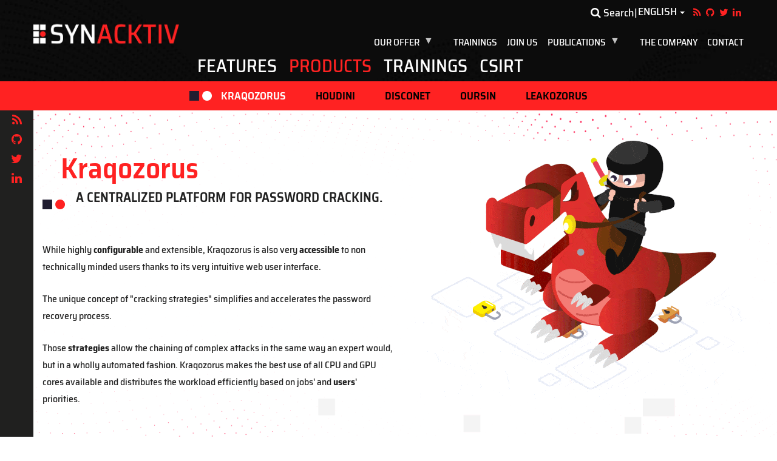

--- FILE ---
content_type: text/html
request_url: https://www.synacktiv.com/en/products/kraqozorus
body_size: 8301
content:
<!DOCTYPE html>

<html dir="ltr" lang="en" prefix="content: http://purl.org/rss/1.0/modules/content/  dc: http://purl.org/dc/terms/  foaf: http://xmlns.com/foaf/0.1/  og: http://ogp.me/ns#  rdfs: http://www.w3.org/2000/01/rdf-schema#  schema: http://schema.org/  sioc: http://rdfs.org/sioc/ns#  sioct: http://rdfs.org/sioc/types#  skos: http://www.w3.org/2004/02/skos/core#  xsd: http://www.w3.org/2001/XMLSchema# ">
<head>
<meta charset="utf-8"/>
<meta content="Synacktiv" property="og:site_name"/>
<meta content="summary_large_image" name="twitter:card"/>
<link href="https://synacktiv.com/en/products/kraqozorus" rel="canonical"/>
<meta content="@Synacktiv" name="twitter:site"/>
<meta content="Kraqozorus" name="twitter:title"/>
<meta content="Synacktiv - IT Security expertise - Penetration tests, Security audits, Code review, Training, Consulting, Vulnerability research" name="description"/>
<meta content="https://synacktiv.com/en/products/kraqozorus" property="og:url"/>
<meta content="@Synacktiv" name="twitter:creator"/>
<meta content="Kraqozorus" property="og:title"/>
<meta content="https://synacktiv.com/en/products/kraqozorus" name="twitter:url"/>
<meta content="https://www.synacktiv.com/sites/default/files/styles/blog_grid_view/public/2021-06/KRAKOSORUS-large_2.gif" name="twitter:image"/>
<meta content="Synacktiv logo" name="twitter:image:alt"/>
<meta content="https://www.synacktiv.com/sites/default/files/styles/blog_grid_view/public/2021-06/KRAKOSORUS-large_2.gif" property="og:image"/>
<meta content="width" name="MobileOptimized"/>
<meta content="true" name="HandheldFriendly"/>
<meta content="width=device-width, initial-scale=1.0" name="viewport"/>
<link href="../../sites/default/files/favicon.ico" rel="shortcut icon" type="image/vnd.microsoft.icon"/>
<link href="https://www.synacktiv.com/en/products/../../produits/kraqozorus" hreflang="fr" rel="alternate"/>
<link href="https://www.synacktiv.com/en/products/kraqozorus" hreflang="en" rel="alternate"/>
<link href="kraqozorus" rel="revision"/>
<title>Kraqozorus </title>
<link href="../../sites/default/files/css/css_cdrGS_B9PyjHsXrOzsLk3RX3ouvAQnR_CFdR2uSCwnQ.css" media="all" rel="stylesheet"/>
<link href="../../sites/default/files/css/css_0XKKZjmuUGPBav0v-X_XnJGh5q9D4uk_Fn7yRUypdJQ.css" media="all" rel="stylesheet"/>
<link href="../../themes/synacktiv/css/print.css%253Ft8r7ry.css" media="all" rel="stylesheet"/>
<link href="../../sites/default/files/css/css_xYG-xS9DjDEes4GAwIp7sASgDN_vGrypdYzlC76czJU.css" media="all" rel="stylesheet"/>
<!--[if lte IE 8]>
<script src="/sites/default/files/js/js_VtafjXmRvoUgAzqzYTA3Wrjkx9wcWhjP0G4ZnnqRamA.js"></script>
<![endif]-->
<meta content="Synacktiv - IT Security expertise - Penetration tests, Security audits, Code review, Training, Consulting, Vulnerability research" name="twitter:description"/><meta content="website" property="og:type"/><meta content="https://www.synacktiv.com/sites/default/files/styles/blog_grid_view/public/2021-06/KRAKOSORUS-large_2.gif" property="og:image:url"/><meta content="Synacktiv - IT Security expertise - Penetration tests, Security audits, Code review, Training, Consulting, Vulnerability research" property="og:description"/><meta content="Synacktiv - IT Security expertise - Penetration tests, Security audits, Code review, Training, Consulting, Vulnerability research" name="abstract"/><link href="https://synacktiv.com/en/products/kraqozorus" rel="shortlink"/></head>
<body class="page-node-type-produits page-node-528 path-node page-node-type-produitsv2">
<a class="visually-hidden focusable skip-link" href="kraqozorus#main-content">
      Skip to main content
    </a>
<div class="dialog-off-canvas-main-canvas" data-off-canvas-main-canvas="">
<div class="header-outer">
<div class="header-inner">
<div class="container">
<div class="top-bar">
<div class="region region-top-bar">
<section class="block block-dropdown-language block-dropdown-languagelanguage-interface clearfix" id="block-dropdownlanguage">
<div class="search-link"><a href="../../search"><i aria-hidden="true" class="fa fa-search"></i> Search</a></div>
<div class="form-item js-form-item form-wrapper js-form-wrapper panel panel-default" id="bootstrap-panel">
<div class="container">
<div class="panel-heading">
<div class="panel-title">Switch Language</div>
</div>
<div class="panel-body">
<div class="dropdown-language-item btn-group dropdown">
<button class="language-link active-language button js-form-submit form-submit btn-default btn" data-dropdown-target="#dropdown-item-1768468525" formnovalidate="formnovalidate" hreflang="en" name="op" type="submit" value="English">English</button><button aria-expanded="false" aria-haspopup="true" class="btn-default btn dropdown-toggle" data-toggle="dropdown" type="button"><span class="caret"></span><span class="sr-only">Toggle Dropdown</span></button>
<ul class="dropdown-menu" role="menu"><li hreflang="en"><span class="language-link active-language hidden" formnovalidate="formnovalidate" hreflang="en" id="dropdown-item-1768468525">English</span></li><li hreflang="fr"><a class="language-link" formnovalidate="formnovalidate" href="../../produits/kraqozorus" hreflang="fr" id="ajax-link-1768468525">French</a></li></ul>
</div>
</div>
</div>
</div>
</section>
<section class="block block-block-content block-block-contente1d0bd6e-e175-4e9b-9fb8-a6322c75441a clearfix" id="block-socialmedia">
<div class="item-list item-list--linkicon"><ul class="linkicon linkicon--inline linkicon--no-text" id="linkicon-block-content-social-media-field-social-media-3"><li><a class="linkicon__item" href="/en/feed/lastblog.xml" target="_blank"><span aria-hidden="true" class="linkicon__icon icon fa fa-rss"></span><span class="linkicon__text">RSS</span></a></li><li><a class="linkicon__item" href="https://github.com/Synacktiv" target="_blank"><span aria-hidden="true" class="linkicon__icon icon fa fa-github"></span><span class="linkicon__text">Github</span></a></li><li><a class="linkicon__item" href="https://twitter.com/synacktiv" target="_blank"><span aria-hidden="true" class="linkicon__icon icon fa fa-twitter"></span><span class="linkicon__text">Twitter</span></a></li><li><a class="linkicon__item" href="https://fr.linkedin.com/company/synacktiv" target="_blank"><span aria-hidden="true" class="linkicon__icon icon fa fa-linkedin"></span><span class="linkicon__text">Linkedin</span></a></li></ul></div>
</section>
</div>
</div>
<div class="main-header">
<div class="region region-header">
<a class="logo navbar-btn pull-left" href="../../en" rel="home" title="Home">
<img alt="Home" height="201" src="/sites/default/files/logo_synacktiv_blanc.webp" width="999"/>
</a>
<section class="block block-superfish block-superfishmain clearfix" id="block-mainnavigation">
<ul class="menu sf-menu sf-main sf-horizontal sf-style-none" id="superfish-main">
<li class="active-trail sf-depth-1 menuparent" id="main-menu-link-contentb1f6692b-12b2-4613-aa64-67af9be15b81"><a class="sf-depth-1 menuparent" href="../our-offer">Our offer</a><ul><li class="sf-depth-2 sf-no-children" id="main-menu-link-content76ea8d8a-879d-49c9-ac0c-05fbaba2f8da"><a class="sf-depth-2" href="../features/penetration-test-red-team">Penetration Test / Red Team</a></li><li class="sf-depth-2 sf-no-children" id="main-menu-link-content30f5ef9c-84b2-4dab-984d-04b24a86fbbc"><a class="sf-depth-2" href="../features/incident-response">Incident response</a></li><li class="sf-depth-2 sf-no-children" id="main-menu-link-content7b20b7d6-5054-43b9-bb6e-6e3f53ddec09"><a class="sf-depth-2" href="../features/reverse-engineering">Reverse-engineering</a></li><li class="sf-depth-2 sf-no-children" id="main-menu-link-contentc4ba7eec-ad2a-478e-a5d1-abd1cc26e2bc"><a class="sf-depth-2" href="../our-team/development">Development</a></li><li class="active-trail sf-depth-2 sf-no-children" id="main-menu-link-content1c89e60c-b5be-4937-9149-33132a0b77e6"><a class="is-active sf-depth-2" href="kraqozorus">Products</a></li><li class="sf-depth-2 sf-no-children" id="main-menu-link-content588748bd-b280-4e46-aa81-6bcf1838cfec"><a class="sf-depth-2" href="../csirt">CSIRT</a></li></ul></li><li class="sf-depth-1 sf-no-children" id="main-menu-link-content6f4a2b35-6ffd-46a0-b74e-ff705e822bd2"><a class="sf-depth-1" href="../offers/trainings">Trainings</a></li><li class="sf-depth-1 sf-no-children" id="main-menu-link-content7b941be1-6abc-4440-908b-f1231838b656"><a class="sf-depth-1" href="../join-us">Join us</a></li><li class="sf-depth-1 menuparent" id="main-menu-link-content23c47262-3e64-4507-8ad4-7019b5fe572a"><a class="sf-depth-1 menuparent" href="../our-publications">Publications</a><ul><li class="sf-depth-2 sf-no-children" id="main-menu-link-contente57a67d4-5094-4d76-b684-50b95c594a92"><a class="sf-depth-2" href="../publications">Posts</a></li><li class="sf-depth-2 sf-no-children" id="main-menu-link-contentdc127af3-02e3-4f2c-9b35-223f94c7b7b7"><a class="sf-depth-2" href="../advisories">Advisories</a></li><li class="sf-depth-2 sf-no-children" id="main-menu-link-contentdc984d98-8791-42d3-88a2-3dffa6db478c"><a class="sf-depth-2" href="../ressources">Resources</a></li></ul></li><li class="sf-depth-1 sf-no-children" id="main-menu-link-contentbb3e5f45-fa45-42b0-a2fe-1a89e07c4059"><a class="sf-depth-1" href="../the-company">The company</a></li><li class="sf-depth-1 sf-no-children" id="main-menu-link-contentd5edd642-8078-459a-9b1f-a6b2d4f65aa2"><a class="sf-depth-1" href="../contact">Contact</a></li>
</ul>
</section>
</div>
</div>
</div>
</div>
</div>
<div class="banner">
<div class="region region-banner">
<section class="block page-header block-block-content block-block-content9f62aac7-8480-47ec-824b-aeb8aff3428a clearfix" id="block-notreoffredetailheader">
<div class="background-image" style="background-image: url(../../sites/default/files/styles/page_header/public/2019-11/header-background_0.jpg)">
</div>
</section>
<section class="block block-superfish block-superfishmenu-offres clearfix" id="block-menu-offres-formations">
<ul class="menu sf-menu sf-menu-offres sf-horizontal sf-style-none" id="superfish-menu-offres">
</ul>
</section>
<section class="block block-superfish block-superfishmenu-offres clearfix" id="block-menuoffres">
<ul class="menu sf-menu sf-menu-offres sf-horizontal sf-style-none" id="superfish-menu-offres--2">
<li class="sf-depth-1 sf-no-children" id="menu-offres-menu-link-contentfd6ba0df-a7a8-4433-92ba-f6ecc99b406b"><a class="sf-depth-1" href="../features/penetration-test-red-team">Features</a></li><li class="active-trail sf-depth-1 sf-no-children" id="menu-offres-menu-link-content61416872-f7cc-4275-b2eb-f9dfbea36bda"><a class="is-active sf-depth-1" href="kraqozorus">Products</a></li><li class="sf-depth-1 sf-no-children" id="menu-offres-menu-link-content8a6f77b6-b8e2-4fdd-ab53-abf6ee047ccf"><a class="sf-depth-1" href="../offers/trainings">Trainings</a></li><li class="sf-depth-1 sf-no-children" id="menu-offres-menu-link-content4dc60775-5c6a-436e-b54c-b95eb48126cb"><a class="sf-depth-1" href="../csirt">CSIRT</a></li>
</ul>
</section>
</div>
</div>
<div class="content-top">
<div class="container">
<div class="region region-content-top">
<nav aria-labelledby="block-productsmainmenu-menu" class="anchor-menu-items" id="block-productsmainmenu" role="navigation">
<ul class="menu menu--products-main-menu nav">
<li class="active active-trail first">
<a class="active-trail is-active" data-drupal-link-system-path="node/528" href="kraqozorus">Kraqozorus</a>
</li>
<li>
<a data-drupal-link-system-path="node/3" href="houdini">Houdini</a>
</li>
<li>
<a data-drupal-link-system-path="node/30" href="disconet">Disconet</a>
</li>
<li>
<a data-drupal-link-system-path="node/32" href="../produits/oursin">Oursin</a>
</li>
<li class="last">
<a data-drupal-link-system-path="node/33" href="leakozorus">Leakozorus</a>
</li>
</ul>
</nav>
</div>
</div>
</div>
<div class="main-page-content">
<div class="page-content-left sidebar-content">
<div class="item-wrapper">
<div class="social-icons-item">
<div class="item-list item-list--linkicon"><ul class="linkicon linkicon--inline linkicon--no-text" id="linkicon-block-content-social-media-field-social-media-25"><li><a class="linkicon__item" href="/en/feed/lastblog.xml" target="_blank"><span aria-hidden="true" class="linkicon__icon icon fa fa-rss"></span><span class="linkicon__text">RSS</span></a></li><li><a class="linkicon__item" href="https://github.com/Synacktiv" target="_blank"><span aria-hidden="true" class="linkicon__icon icon fa fa-github"></span><span class="linkicon__text">Github</span></a></li><li><a class="linkicon__item" href="https://twitter.com/synacktiv" target="_blank"><span aria-hidden="true" class="linkicon__icon icon fa fa-twitter"></span><span class="linkicon__text">Twitter</span></a></li><li><a class="linkicon__item" href="https://fr.linkedin.com/company/synacktiv" target="_blank"><span aria-hidden="true" class="linkicon__icon icon fa fa-linkedin"></span><span class="linkicon__text">Linkedin</span></a></li></ul></div>
</div>
</div>
</div>
<div class="page-content-right">
<div class="banner-bottom">
<div class="container">
<div class="region region-banner-bottom">
<div class="hidden" data-drupal-messages-fallback=""></div>
</div>
</div>
</div>
<div class="content">
<div class="region region-content">
<article about="/en/products/kraqozorus" class="produitsv2 full clearfix common-layout produits" role="article">
<div class="container white-plus-background">
<div class="row">
<div class="col-sm-6">
<div>
<h1 class="page-title"><span>Kraqozorus</span>
</h1>
<h2 class="page-header-title">
<div class="field field--name-field-h2-title field--type-string-long field--label-hidden field--item">A centralized platform for password cracking.</div>
</h2>
</div>
<div class="">
<div class="field field--name-body field--type-text-with-summary field--label-hidden field--item"><p>While highly <strong>configurable</strong> and extensible, Kraqozorus is also very <strong>accessible </strong>to non technically minded users thanks to its very intuitive web user interface.</p>
<p>The unique concept of "cracking strategies" simplifies and accelerates the password recovery process.</p>
<p>Those <strong>strategies</strong> allow the chaining of complex attacks in the same way an expert would, but in a wholly automated fashion. Kraqozorus makes the best use of all CPU and GPU cores available and distributes the workload efficiently based on jobs' and <strong>users</strong>' priorities.</p>
</div>
</div>
</div>
<div class="col-sm-6">
<div class="field field--name-field-image field--type-image field--label-hidden field--item"> <img alt="dino logo" class="img-responsive" height="425" src="../../sites/default/files/2021-06/KRAKOSORUS-large_2.gif" typeof="foaf:Image" width="550"/>
</div>
</div>
</div>
</div>
<div class="field-highlight-text">
<div class="field field--name-field-innovations field--type-string-long field--label-hidden field--item">Its intelligence and optimisations allow it to crack hashes very quickly and efficiently.</div>
</div>
<div class="field-avantages">
<div class="container">
<div class="field-avantages-inner">
<div class="field field--name-field-avantages field--type-entity-reference-revisions field--label-hidden field--items">
<div class="field--item"> <div class="paragraph paragraph--type--avantages paragraph--view-mode--default">
<h2><span>Powerful</span></h2>
<div class="flex-row benefits">
<div class="col-2">
<div class="field field--name-field-image field--type-image field--label-hidden field--item"> <img alt="powerful" class="img-responsive" height="789" src="/sites/default/files/2021-07/screen_worker_puissance.webp" typeof="foaf:Image" width="1314"/>
</div>
</div>
<div class="col">
<div class="field field--name-field-text field--type-text-long field--label-hidden field--item"><h3>Shared computation</h3>
<ul>
<li>Dedicated hardware configurations with multiple GPU &amp; CPU.</li>
<li>Efficient workload distribution.</li>
<li>Task management allows to easily prioritize the cluster's efforts.</li>
</ul>
<h3>No performance limitations</h3>
<ul>
<li>Up to 128 CPU and 10 GPU per server.</li>
<li>Transparent horizontal scaling.</li>
<li>Cluster architecture allows to connect any number of computing servers.</li>
</ul>
</div>
</div>
</div>
</div>
</div>
<div class="field--item"> <div class="paragraph paragraph--type--avantages paragraph--view-mode--default">
<h2><span>Collaboration</span></h2>
<div class="flex-row benefits">
<div class="col-2">
<div class="field field--name-field-image field--type-image field--label-hidden field--item"> <img alt="home page with running tasks" class="img-responsive" height="789" src="/sites/default/files/2021-07/screen_home_collab.webp" typeof="foaf:Image" width="1314"/>
</div>
</div>
<div class="col">
<div class="field field--name-field-text field--type-text-long field--label-hidden field--item"><h3>Multi user and information sharing</h3>
<ul>
<li>User friendly interface accessible to non-technical users (drag &amp; crack!).</li>
<li>Mandatory access control lists to protect user's data.</li>
<li>Email and IRC notifications. Easily extendable to other communication protocols.</li>
</ul>
<h3>Security and privacy</h3>
<ul>
<li>User groups for isolation, resource sharing, job priorities and usage quotas.</li>
<li>API that can be leveraged to automatize workflows.</li>
</ul>
</div>
</div>
</div>
</div>
</div>
<div class="field--item"> <div class="paragraph paragraph--type--avantages paragraph--view-mode--default">
<h2><span>Intelligence</span></h2>
<div class="flex-row benefits">
<div class="col-2">
<div class="field field--name-field-image field--type-image field--label-hidden field--item"> <img alt="screen stats" class="img-responsive" height="789" src="/sites/default/files/2021-06/screen_kraqo_stats.min_.webp" typeof="foaf:Image" width="1314"/>
</div>
</div>
<div class="col">
<div class="field field--name-field-text field--type-text-long field--label-hidden field--item"><h3>Cracking Strategies</h3>
<ul>
<li>Unique and <strong>original</strong> concept built on Synacktiv's experience.</li>
<li><strong>Adapted attack scenarios</strong> both increase password candidates coverage while keeping minimal attacks' duration.</li>
<li>Includes a password <strong>recycling</strong> mecanism to detect base-word reuses and target complex passwords.</li>
</ul>
<h3>Machine Learning</h3>
<ul>
<li>Automatic strategy generation adapted to cluster's performances and hash formats.</li>
<li>The system learns from previous tasks' results to optimize those that come after.</li>
<li>Pertinent mask attack suggestions based on user preferences.</li>
</ul>
</div>
</div>
</div>
</div>
</div>
<div class="field--item"> <div class="paragraph paragraph--type--avantages paragraph--view-mode--default">
<h2><span>State of the art technology</span></h2>
<div class="flex-row benefits">
<div class="col-2">
<div class="field field--name-field-image field--type-image field--label-hidden field--item"> <img alt="hashlist with results" class="img-responsive" height="789" src="/sites/default/files/2021-07/screen_hashlist_result.webp" typeof="foaf:Image" width="1314"/>
</div>
</div>
<div class="col">
<div class="field field--name-field-text field--type-text-long field--label-hidden field--item"><h3>Maximum attack surface</h3>
<ul>
<li>Includes standard dictionary, mask, combinatorial and hybrid attacks.</li>
<li>19 different attack modes for both hashcat &amp; john.</li>
<li>The system comes with 116 pre-configured hash formats (NTLM, WPA, 7zip, kdbx, JWT...) and more can easily be added or personalized.</li>
<li>Generation of pertinent statistics and graphics for audit reports.</li>
</ul>
<h3>Adaptability</h3>
<ul>
<li>Built-in API to streamline workflows.</li>
<li>Notification plugins to integrate in other established solutions.</li>
<li>Compatible with many authentication schemes
	<ul>
<li>login / password</li>
<li>SSO</li>
<li>TLS client certificates</li>
</ul>
</li>
</ul>
</div>
</div>
</div>
</div>
</div>
</div>
</div>
</div>
</div>
<div class="field-use-case">
</div>
</article>
</div>
</div>
<div class="content-bottom">
<div class="region region-content-bottom">
<section class="views-element-container container block block-views block-views-blockfiltered-articles-block-1 clearfix" id="block-views-block-filtered-articles-block-1">
<h2 class="block-title">Latest articles</h2>
<div class="form-group"><div class="row view view-filtered-articles view-id-filtered_articles view-display-id-block_1 js-view-dom-id-3ef6a08707226ba835818f4c8148cbfba925ae26f246c0992a2920945c584de1">
<div class="view-content">
<div class="col-sm-4 views-row"><article about="/en/publications/writing-a-toy-symbolic-interpreter-and-solving-challenges-part-4" class="article filtered-articles clearfix last-blog-article" role="article" typeof="schema:Article">
<div class="content">
<div class="image-container">
<a href="../publications/writing-a-toy-symbolic-interpreter-and-solving-challenges-part-4">
<div class="field-image">
<div class="field field--name-field-image field--type-image field--label-hidden field--item"> <img alt="Praise the sun!" class="img-responsive" height="330" property="schema:image" src="/sites/default/files/2021-07/praise%2520the%2520sun.webp" typeof="foaf:Image" width="660"/>
</div>
</div>
</a>
</div>
<h3>
<a href="../publications/writing-a-toy-symbolic-interpreter-and-solving-challenges-part-4" rel="bookmark"><span property="schema:name">Writing a (toy) symbolic interpreter, and solving challenges, part 4</span>
</a>
</h3>
<div class="text-summary">
           
                 This is the last part of series, where we solve the challenge using our symbolic interpreter, and an external SMT solver. Huge success!
          ...
     </div>
</div>
</article>
</div>
<div class="col-sm-4 views-row"><article about="/en/publications/unleash-the-dino-time-based-strategies-to-improve-password-cracking" class="article filtered-articles clearfix last-blog-article" role="article" typeof="schema:Article">
<div class="content">
<div class="image-container">
<a href="../publications/unleash-the-dino-time-based-strategies-to-improve-password-cracking">
<div class="field-image">
<div class="field field--name-field-image field--type-image field--label-hidden field--item"> <img alt="Kraqozorus: password cracking" class="img-responsive" height="1080" property="schema:image" src="../../sites/default/files/2020-12/KRAKOSORUS%252B.gif" typeof="foaf:Image" width="1920"/>
</div>
</div>
</a>
</div>
<h3>
<a href="../publications/unleash-the-dino-time-based-strategies-to-improve-password-cracking" rel="bookmark"><span property="schema:name">Unleash the dino: Time-based strategies to improve password cracking</span>
</a>
</h3>
<div class="text-summary">
           
                 In this article we share technical details on how Kraqozorus automatically generates password cracking strategies that improve both the number of cracked hashes and time required to run the attacks.
          ...
     </div>
</div>
</article>
</div>
<div class="col-sm-4 views-row"><article about="/en/publications/rulesfinder-automatically-create-good-password-cracking-rulesets" class="article filtered-articles clearfix last-blog-article" role="article" typeof="schema:Article">
<div class="content">
<div class="image-container">
<a href="../publications/rulesfinder-automatically-create-good-password-cracking-rulesets">
<div class="field-image">
<div class="field field--name-field-image field--type-image field--label-hidden field--item"> <img alt="rulesfinder" class="img-responsive" height="330" property="schema:image" src="/sites/default/files/2020-05/rulesfinder.webp" typeof="foaf:Image" width="660"/>
</div>
</div>
</a>
</div>
<h3>
<a href="../publications/rulesfinder-automatically-create-good-password-cracking-rulesets" rel="bookmark"><span property="schema:name">Rulesfinder, automatically create good password cracking rulesets</span>
</a>
</h3>
<div class="text-summary">
           
                 We wrote a new tool that automates the creation of efficient mutation rules for password crackers, such as John the Ripper or hashcat.

This posts describes the high level ideas behind this tool, al
          ...
     </div>
</div>
</article>
</div>
</div>
</div>
</div>
</section>
</div>
</div>
<div class="page-contact-section">
<div class="container">
<div class="region region-footer">
<section class="contact-service-wrapper block block-block-content block-block-content4764815a-88b7-4a86-b1d6-9fb9f6dc31e7 clearfix" id="block-nouscontacter">
<div class="inner-wrapper">
<h2 class="block-title">Contact us</h2>
<div class="field field--name-body field--type-text-with-summary field--label-hidden field--item"><p>Do not hesitate to contact us to tell us about your needs. Our sales team is at your disposal to answer all your questions.</p>
<p><a href="../../contact">Contact Us</a></p>
</div>
</div>
</section>
<section class="views-element-container contact-service-elements block block-views block-views-blockcontact-service-block-1 clearfix" id="block-views-block-contact-service-block-1">
<div class="form-group"><div class="view view-contact-service view-id-contact_service view-display-id-block_1 js-view-dom-id-eaed37ded5579f4c23b9f3c65fd4860977f878743adf6a30af7d860e760753bb">
<div class="view-content">
<div class="views-row"><article about="/en/products/kraqozorus" class="produitsv2 contact-service clearfix" role="article">
<div class="content">
<div class="commercial-contacts">
<h3>Business Contacts</h3>
<div class="field field--name-field-contacts-commerciaux field--type-entity-reference-revisions field--label-hidden field--items">
<div class="field--item"> <div class="paragraph paragraph--type--contacts-commerciaux paragraph--view-mode--default">
<div class="person-image-wrapper">
<div class="field field--name-field-person-s-picture field--type-image field--label-hidden field--item"> <img alt="Vincent Thielemans" class="img-responsive" height="100" src="/sites/default/files/styles/contact_service/public/2020-02/Avatars_Synacktiv_Vincent%2520Thielemans_12.webp" typeof="foaf:Image" width="100"/>
</div>
</div>
<div class="person-info-wrapper">
<h3>
<div class="field field--name-field-person-s-name field--type-string field--label-hidden field--item">Vincent Thielemans</div>
</h3>
<div class="phone"><a href="tel:+33 1 45 79 74 75">
<div class="field field--name-field-phone field--type-string field--label-hidden field--item">+33 1 45 79 74 75</div>
</a></div>
<div class="email"><a href="mailto:sales@synacktiv.com">
<div class="field field--name-field-email field--type-email field--label-hidden field--item">sales@synacktiv.com</div>
</a></div>
</div>
</div>
</div>
</div>
</div>
</div>
</article>
</div>
</div>
</div>
</div>
</section>
</div>
</div>
</div>
</div>
</div>
<div class="footer">
<div class="footer-top">
<div class="container">
<div class="footer-inner">
<div class="left-items col-sm-6">
<div class="footer-left col-sm-6"> <div class="region region-footer-left">
<a class="logo navbar-btn pull-left" href="../../en" rel="home" title="Home">
<img alt="Home" height="201" src="/sites/default/files/logo_synacktiv_blanc.webp" width="999"/>
</a>
<nav aria-labelledby="block-lasocieteanchormenu-2-menu" id="block-lasocieteanchormenu-2" role="navigation">
<ul class="menu menu--la-societe-anchor-menu nav">
<li class="first">
<a data-drupal-link-system-path="node/1" href="../the-company#who-we-are">Who are we?</a>
</li>
<li>
<a data-drupal-link-system-path="node/1" href="../the-company#our-values">Our values</a>
</li>
<li>
<a data-drupal-link-system-path="node/1" href="../the-company#aggrement">Agreements</a>
</li>
<li>
<a data-drupal-link-system-path="node/1" href="../the-company#our-clients">Our clients</a>
</li>
<li class="last">
<a data-drupal-link-system-path="node/6" href="../our-team/back-office">Our team</a>
</li>
</ul>
</nav>
<nav aria-labelledby="block-notreequipeanchormenu-menu" id="block-notreequipeanchormenu" role="navigation">
<ul class="menu menu--notre-equipe-anchor-menu nav">
<li class="first">
<a data-drupal-link-system-path="node/6" href="../our-team/back-office">Back office</a>
</li>
<li>
<a data-drupal-link-system-path="node/7" href="../our-team/pentest">Pentest</a>
</li>
<li>
<a data-drupal-link-system-path="node/8" href="../our-team/reverse">Reverse</a>
</li>
<li>
<a data-drupal-link-system-path="node/9" href="../our-team/development">Development</a>
</li>
<li>
<a data-drupal-link-system-path="node/573" href="../our-team/incident-response"> Incident response (CSIRT)</a>
</li>
<li class="last">
<a data-drupal-link-system-path="node/824" href="../our-team/revelio" title="revelio">REVEL·IO</a>
</li>
</ul>
</nav>
<nav aria-labelledby="block-nousrejoindreanchormenu-2-menu" id="block-nousrejoindreanchormenu-2" role="navigation">
<ul class="menu menu--nous-rejoindre-anchor-menu nav">
<li class="first">
<a data-drupal-link-system-path="node/19" href="../join-us#philosophie">Philosophy</a>
</li>
<li>
<a data-drupal-link-system-path="node/19" href="../join-us#recrutement">Recruitment process</a>
</li>
<li>
<a data-drupal-link-system-path="node/19" href="../join-us#block-views-block-job-offer-list-view-block-1">Job offers/internships</a>
</li>
<li class="last">
<a data-drupal-link-system-path="node/1276" href="../node/1276">FAQ</a>
</li>
</ul>
</nav>
</div>
</div>
<div class="footer-right col-sm-6"> <div class="region region-footer-right">
<nav aria-labelledby="block-produitsanchormenu-menu" id="block-produitsanchormenu" role="navigation">
<ul class="menu menu--produits-anchor-menu nav">
<li class="active active-trail first">
<a class="active-trail is-active" data-drupal-link-system-path="node/528" href="kraqozorus">Kraqozorus</a>
</li>
<li>
<a data-drupal-link-system-path="node/3" href="houdini">Houdini</a>
</li>
<li>
<a data-drupal-link-system-path="node/30" href="disconet">Disconet</a>
</li>
<li>
<a data-drupal-link-system-path="node/32" href="../produits/oursin">Oursin</a>
</li>
<li class="last">
<a data-drupal-link-system-path="node/33" href="leakozorus">Leakozorus</a>
</li>
</ul>
</nav>
<nav aria-labelledby="block-prestationsanchormenu-menu" id="block-prestationsanchormenu" role="navigation">
<ul class="menu menu--prestations-anchor-menu nav">
<li class="first">
<a data-drupal-link-system-path="node/2" href="../features/penetration-test-red-team">Penetration test / red team</a>
</li>
<li>
<a data-drupal-link-system-path="node/34" href="../features/security-audit">Security audit</a>
</li>
<li>
<a data-drupal-link-system-path="node/35" href="../features/reverse-engineering">Reverse-engineering</a>
</li>
<li>
<a data-drupal-link-system-path="node/9" href="../our-team/development">Development</a>
</li>
<li class="last">
<a data-drupal-link-system-path="node/572" href="../features/incident-response">Incident response</a>
</li>
</ul>
</nav>
<nav aria-labelledby="block-csirtanchormenu-menu" id="block-csirtanchormenu" role="navigation">
<ul class="menu menu--reponse-aux-incidents-anchor-men nav">
<li class="first last">
<a data-drupal-link-system-path="node/576" href="../csirt">CSIRT Synacktiv </a>
</li>
</ul>
</nav>
</div>
</div>
</div>
<div class="right-items col-sm-6">
<div class="block-title"><h2>Contact us</h2></div>
<div class="contact-teaser"><div class="views-element-container form-group"><div class="view view-ou-nous-trouver- view-id-ou_nous_trouver_ view-display-id-block_1 js-view-dom-id-7a80024ea6a7f80695fbbf74f5e54446c043ada24087101f5b70cee2ebd5c81b">
<div class="view-content">
<div class="views-row">
<div class="field field--name-field-phone field--type-string field--label-hidden field--item">
<a class="phone-icon" href="tel:+33 1 45 79 74 75">+33 1 45 79 74 75</a>
</div>
<div class="field field--name-field-email field--type-email field--label-hidden field--item">
<a class="mail-icon" href="mailto:contact@synacktiv.com">contact@synacktiv.com</a>
</div>
<div class="field field--name-field-gpg-key field--type-link field--label-hidden field--item">
<a class="key-icon" href="../../ressources/contact_synacktiv.asc">GPG key</a>
</div>
</div>
</div>
</div>
</div>
</div>
<div class="locations"><div class="views-element-container form-group"><div class="view view-ou-nous-trouver- view-id-ou_nous_trouver_ view-display-id-block_2 js-view-dom-id-45a695067c10e8e956aa61aa84adebf4925071934dcba5ee72e06c3e0d5c5775">
<div class="view-content">
<div class="col-sm-6 views-row"><div class="views-field views-field-field-address"><div class="field-content"> <div class="paragraph paragraph--type--locations paragraph--view-mode--default">
<div class="field-address-items">
<h2 class="marker-icon">PARIS</h2>
<div class="address">
<div class="field field--name-field-address field--type-string-long field--label-hidden field--item">5 boulevard Montmartre<br/>
75002 Paris</div>
</div>
</div>
</div>
</div></div></div>
<div class="col-sm-6 views-row"><div class="views-field views-field-field-address"><div class="field-content"> <div class="paragraph paragraph--type--locations paragraph--view-mode--default">
<div class="field-address-items">
<h2 class="marker-icon">TOULOUSE</h2>
<div class="address">
<div class="field field--name-field-address field--type-string-long field--label-hidden field--item">4 Rue du Pont Guilhemery<br/>
31000 Toulouse</div>
</div>
</div>
</div>
</div></div></div>
<div class="col-sm-6 views-row"><div class="views-field views-field-field-address"><div class="field-content"> <div class="paragraph paragraph--type--locations paragraph--view-mode--default">
<div class="field-address-items">
<h2 class="marker-icon">LYON</h2>
<div class="address">
<div class="field field--name-field-address field--type-string-long field--label-hidden field--item">56 rue Smith<br/>
69002 Lyon</div>
</div>
</div>
</div>
</div></div></div>
<div class="col-sm-6 views-row"><div class="views-field views-field-field-address"><div class="field-content"> <div class="paragraph paragraph--type--locations paragraph--view-mode--default">
<div class="field-address-items">
<h2 class="marker-icon">RENNES</h2>
<div class="address">
<div class="field field--name-field-address field--type-string-long field--label-hidden field--item">7D Rue de Châtillon<br/>
35000 Rennes</div>
</div>
</div>
</div>
</div></div></div>
<div class="col-sm-6 views-row"><div class="views-field views-field-field-address"><div class="field-content"> <div class="paragraph paragraph--type--locations paragraph--view-mode--default">
<div class="field-address-items">
<h2 class="marker-icon">LILLE</h2>
<div class="address">
<div class="field field--name-field-address field--type-string-long field--label-hidden field--item">7 Boulevard Louis XIV<br/>
59000 Lille</div>
</div>
</div>
</div>
</div></div></div>
<div class="col-sm-6 views-row"><div class="views-field views-field-field-address"><div class="field-content"> <div class="paragraph paragraph--type--locations paragraph--view-mode--default">
<div class="field-address-items">
<h2 class="marker-icon">BORDEAUX</h2>
<div class="address">
<div class="field field--name-field-address field--type-string-long field--label-hidden field--item">4/6 Cours de l'Intendance <br/>
33000 Bordeaux</div>
</div>
</div>
</div>
</div></div></div>
</div>
</div>
</div>
</div>
</div>
</div>
</div>
</div>
<div class="footer-bottom">
<div class="container">
<div class="copyright">Copyright © Synacktiv 2025</div>
<div class="region region-footer-bottom">
<nav aria-labelledby="block-footermenu-menu" id="block-footermenu" role="navigation">
<ul class="menu menu--footer-menu nav">
<li class="first">
<a data-drupal-link-system-path="node/4" href="../legal-notice">Conditions of Use</a>
</li>
<li>
<a data-drupal-link-system-path="node/1083" href="../politique-de-confidentialite-relative-au-recrutement">Recruitment privacy policy</a>
</li>
<li class="last">
<a data-drupal-link-system-path="contact" href="../contact">Contact Us</a>
</li>
</ul>
</nav>
</div>
</div>
</div>
</div>
</div>
<script data-drupal-selector="drupal-settings-json" type="application/json">{"path": {"baseUrl": "/", "scriptPath": null, "pathPrefix": "en/", "currentPath": "node/528", "currentLanguage": "en"}, "pluralDelimiter": "\u0003", "suppressDeprecationErrors": true, "back_to_top": {"back_to_top_button_trigger": "100", "back_to_top_prevent_on_mobile": 0, "back_to_top_prevent_in_admin": 0, "back_to_top_button_type": "image", "back_to_top_button_text": "Back to top"}, "bootstrap": {"forms_has_error_value_toggle": 1}, "superfish": {"superfish-menu-offres--2": {"id": "superfish-menu-offres--2", "sf": {"animation": {"opacity": "show", "width": "show"}, "speed": "fast"}, "plugins": {"supposition": true, "supersubs": true}}, "superfish-menu-offres": {"id": "superfish-menu-offres", "sf": {"animation": {"opacity": "show", "width": "show"}, "speed": "fast"}, "plugins": {"supposition": true, "supersubs": true}}, "superfish-main": {"id": "superfish-main", "sf": {"animation": {"opacity": "show", "height": "show"}, "speed": "fast"}, "plugins": {"touchscreen": {"behaviour": "1", "mode": "window_width"}, "smallscreen": {"mode": "window_width", "breakpoint": 992, "accordionButton": "0", "title": "Main navigation"}, "supposition": true, "supersubs": true}}}}</script>
<script src="../../sites/default/files/js/js_rH9qvc17Djv2iaAUXQJ2-8q5ixokQ54RnsB7e-Qbb7M.js"></script>
<script src="../../themes/synacktiv/js/bootstrap.min.js"></script>
<script defer="" src="../../themes/synacktiv/js/custom.js"></script>
<script defer="" src="../../themes/synacktiv/js/swiper.js"></script>
<script src="../../sites/default/files/js/js_TtGLrcr9_YvClStIz5JSTQNS8xmAU3jyezLQKRZZHXc.js"></script>
</body>
</html>


--- FILE ---
content_type: text/css
request_url: https://www.synacktiv.com/sites/default/files/css/css_0XKKZjmuUGPBav0v-X_XnJGh5q9D4uk_Fn7yRUypdJQ.css
body_size: 46809
content:
html{font-family:sans-serif;-ms-text-size-adjust:100%;-webkit-text-size-adjust:100%;}body{margin:0;}article,aside,details,figcaption,figure,footer,header,hgroup,main,menu,nav,section,summary{display:block;}audio,canvas,progress,video{display:inline-block;vertical-align:baseline;}audio:not([controls]){display:none;height:0;}[hidden],template{display:none;}a{background-color:transparent;}a:active,a:hover{outline:0;}abbr[title]{border-bottom:none;text-decoration:underline;text-decoration:underline dotted;}b,strong{font-weight:bold;}dfn{font-style:italic;}h1{font-size:2em;margin:0.67em 0;}mark{background:#ff0;color:#000;}small{font-size:80%;}sub,sup{font-size:75%;line-height:0;position:relative;vertical-align:baseline;}sup{top:-0.5em;}sub{bottom:-0.25em;}img{border:0;}svg:not(:root){overflow:hidden;}figure{margin:1em 40px;}hr{-webkit-box-sizing:content-box;-moz-box-sizing:content-box;box-sizing:content-box;height:0;}pre{overflow:auto;}code,kbd,pre,samp{font-family:monospace,monospace;font-size:1em;}button,input,optgroup,select,textarea{color:inherit;font:inherit;margin:0;}button{overflow:visible;}button,select{text-transform:none;}button,html input[type="button"],input[type="reset"],input[type="submit"]{-webkit-appearance:button;cursor:pointer;}button[disabled],html input[disabled]{cursor:default;}button::-moz-focus-inner,input::-moz-focus-inner{border:0;padding:0;}input{line-height:normal;}input[type="checkbox"],input[type="radio"]{-webkit-box-sizing:border-box;-moz-box-sizing:border-box;box-sizing:border-box;padding:0;}input[type="number"]::-webkit-inner-spin-button,input[type="number"]::-webkit-outer-spin-button{height:auto;}input[type="search"]{-webkit-appearance:textfield;-webkit-box-sizing:content-box;-moz-box-sizing:content-box;box-sizing:content-box;}input[type="search"]::-webkit-search-cancel-button,input[type="search"]::-webkit-search-decoration{-webkit-appearance:none;}fieldset{border:1px solid #c0c0c0;margin:0 2px;padding:0.35em 0.625em 0.75em;}legend{border:0;padding:0;}textarea{overflow:auto;}optgroup{font-weight:bold;}table{border-collapse:collapse;border-spacing:0;}td,th{padding:5px;}*{-webkit-box-sizing:border-box;-moz-box-sizing:border-box;box-sizing:border-box;}*:before,*:after{-webkit-box-sizing:border-box;-moz-box-sizing:border-box;box-sizing:border-box;}html{font-size:10px;-webkit-tap-highlight-color:rgba(0,0,0,0);}body{font-family:"Helvetica Neue",Helvetica,Arial,sans-serif;font-size:14px;line-height:1.42857143;color:#333333;background-color:#ffffff;}input,button,select,textarea{font-family:inherit;font-size:inherit;line-height:inherit;}a{color:#337ab7;text-decoration:none;}a:hover,a:focus{color:#23527c;text-decoration:underline;}a:focus{outline:5px auto -webkit-focus-ring-color;outline-offset:-2px;}figure{margin:0;}img{vertical-align:middle;}.img-responsive{display:block;max-width:100%;height:auto;}.img-rounded{border-radius:6px;}.img-thumbnail{padding:4px;line-height:1.42857143;background-color:#ffffff;border:1px solid #dddddd;border-radius:4px;-webkit-transition:all 0.2s ease-in-out;-o-transition:all 0.2s ease-in-out;transition:all 0.2s ease-in-out;display:inline-block;max-width:100%;height:auto;}.img-circle{border-radius:50%;}hr{margin-top:20px;margin-bottom:20px;border:0;border-top:1px solid #eeeeee;}.sr-only{position:absolute;width:1px;height:1px;padding:0;margin:-1px;overflow:hidden;clip:rect(0,0,0,0);border:0;}.sr-only-focusable:active,.sr-only-focusable:focus{position:static;width:auto;height:auto;margin:0;overflow:visible;clip:auto;}[role="button"]{cursor:pointer;}h1,h2,h3,h4,h5,h6,.h1,.h2,.h3,.h4,.h5,.h6{font-family:inherit;font-weight:500;line-height:1.1;color:inherit;}h1 small,h2 small,h3 small,h4 small,h5 small,h6 small,.h1 small,.h2 small,.h3 small,.h4 small,.h5 small,.h6 small,h1 .small,h2 .small,h3 .small,h4 .small,h5 .small,h6 .small,.h1 .small,.h2 .small,.h3 .small,.h4 .small,.h5 .small,.h6 .small{font-weight:400;line-height:1;color:#777777;}h1,.h1,h2,.h2,h3,.h3{margin-top:20px;margin-bottom:10px;}h1 small,.h1 small,h2 small,.h2 small,h3 small,.h3 small,h1 .small,.h1 .small,h2 .small,.h2 .small,h3 .small,.h3 .small{font-size:65%;}h4,.h4,h5,.h5,h6,.h6{margin-top:10px;margin-bottom:10px;}h4 small,.h4 small,h5 small,.h5 small,h6 small,.h6 small,h4 .small,.h4 .small,h5 .small,.h5 .small,h6 .small,.h6 .small{font-size:75%;}h1,.h1{font-size:36px;}h2,.h2{font-size:30px;}h3,.h3{font-size:24px;}h4,.h4{font-size:18px;}h5,.h5{font-size:14px;}h6,.h6{font-size:12px;}p{margin:0 0 10px;}.lead{margin-bottom:20px;font-size:16px;font-weight:300;line-height:1.4;}@media (min-width:768px){.lead{font-size:21px;}}small,.small{font-size:85%;}mark,.mark{padding:.2em;background-color:#fcf8e3;}.text-left{text-align:left;}.text-right{text-align:right;}.text-center{text-align:center;}.text-justify{text-align:justify;}.text-nowrap{white-space:nowrap;}.text-lowercase{text-transform:lowercase;}.text-uppercase{text-transform:uppercase;}.text-capitalize{text-transform:capitalize;}.text-muted{color:#777777;}.text-primary{color:#337ab7;}a.text-primary:hover,a.text-primary:focus{color:#286090;}.text-success{color:#3c763d;}a.text-success:hover,a.text-success:focus{color:#2b542c;}.text-info{color:#31708f;}a.text-info:hover,a.text-info:focus{color:#245269;}.text-warning{color:#8a6d3b;}a.text-warning:hover,a.text-warning:focus{color:#66512c;}.text-danger{color:#a94442;}a.text-danger:hover,a.text-danger:focus{color:#843534;}.bg-primary{color:#fff;background-color:#337ab7;}a.bg-primary:hover,a.bg-primary:focus{background-color:#286090;}.bg-success{background-color:#dff0d8;}a.bg-success:hover,a.bg-success:focus{background-color:#c1e2b3;}.bg-info{background-color:#d9edf7;}a.bg-info:hover,a.bg-info:focus{background-color:#afd9ee;}.bg-warning{background-color:#fcf8e3;}a.bg-warning:hover,a.bg-warning:focus{background-color:#f7ecb5;}.bg-danger{background-color:#f2dede;}a.bg-danger:hover,a.bg-danger:focus{background-color:#e4b9b9;}.page-header{padding-bottom:9px;margin:40px 0 20px;border-bottom:1px solid #eeeeee;}ul,ol{margin-top:0;margin-bottom:10px;}ul ul,ol ul,ul ol,ol ol{margin-bottom:0;}.list-unstyled{padding-left:0;list-style:none;}.list-inline{padding-left:0;list-style:none;margin-left:-5px;}.list-inline > li{display:inline-block;padding-right:5px;padding-left:5px;}dl{margin-top:0;margin-bottom:20px;}dt,dd{line-height:1.42857143;}dt{font-weight:700;}dd{margin-left:0;}@media (min-width:768px){.dl-horizontal dt{float:left;width:160px;clear:left;text-align:right;overflow:hidden;text-overflow:ellipsis;white-space:nowrap;}.dl-horizontal dd{margin-left:180px;}}abbr[title],abbr[data-original-title]{cursor:help;}.initialism{font-size:90%;text-transform:uppercase;}blockquote{padding:10px 20px;margin:0 0 20px;font-size:17.5px;border-left:5px solid #eeeeee;}blockquote p:last-child,blockquote ul:last-child,blockquote ol:last-child{margin-bottom:0;}blockquote footer,blockquote small,blockquote .small{display:block;font-size:80%;line-height:1.42857143;color:#777777;}blockquote footer:before,blockquote small:before,blockquote .small:before{content:"\2014 \00A0";}.blockquote-reverse,blockquote.pull-right{padding-right:15px;padding-left:0;text-align:right;border-right:5px solid #eeeeee;border-left:0;}.blockquote-reverse footer:before,blockquote.pull-right footer:before,.blockquote-reverse small:before,blockquote.pull-right small:before,.blockquote-reverse .small:before,blockquote.pull-right .small:before{content:"";}.blockquote-reverse footer:after,blockquote.pull-right footer:after,.blockquote-reverse small:after,blockquote.pull-right small:after,.blockquote-reverse .small:after,blockquote.pull-right .small:after{content:"\00A0 \2014";}address{margin-bottom:20px;font-style:normal;line-height:1.42857143;}code,kbd,pre,samp{font-family:Menlo,Monaco,Consolas,"Courier New",monospace;}code{padding:2px 4px;font-size:90%;color:#c7254e;background-color:#f9f2f4;border-radius:4px;}kbd{padding:2px 4px;font-size:90%;color:#ffffff;background-color:#333333;border-radius:3px;-webkit-box-shadow:inset 0 -1px 0 rgba(0,0,0,0.25);box-shadow:inset 0 -1px 0 rgba(0,0,0,0.25);}kbd kbd{padding:0;font-size:100%;font-weight:700;-webkit-box-shadow:none;box-shadow:none;}pre{display:block;padding:9.5px;margin:0 0 10px;font-size:13px;line-height:1.42857143;color:#333333;word-break:break-all;word-wrap:break-word;background-color:#f5f5f5;border:1px solid #cccccc;border-radius:4px;}pre code{padding:0;font-size:inherit;color:inherit;white-space:pre-wrap;background-color:transparent;border-radius:0;}.pre-scrollable{max-height:340px;overflow-y:scroll;}.container{padding-right:15px;padding-left:15px;margin-right:auto;margin-left:auto;}@media (min-width:768px){.container{width:750px;}}@media (min-width:992px){.container{width:970px;}}@media (min-width:1200px){.container{width:1170px;}}.container-fluid{padding-right:15px;padding-left:15px;margin-right:auto;margin-left:auto;}.row{margin-right:-15px;margin-left:-15px;}.row-no-gutters{margin-right:0;margin-left:0;}.row-no-gutters [class*="col-"]{padding-right:0;padding-left:0;}.col-xs-1,.col-sm-1,.col-md-1,.col-lg-1,.col-xs-2,.col-sm-2,.col-md-2,.col-lg-2,.col-xs-3,.col-sm-3,.col-md-3,.col-lg-3,.col-xs-4,.col-sm-4,.col-md-4,.col-lg-4,.col-xs-5,.col-sm-5,.col-md-5,.col-lg-5,.col-xs-6,.col-sm-6,.col-md-6,.col-lg-6,.col-xs-7,.col-sm-7,.col-md-7,.col-lg-7,.col-xs-8,.col-sm-8,.col-md-8,.col-lg-8,.col-xs-9,.col-sm-9,.col-md-9,.col-lg-9,.col-xs-10,.col-sm-10,.col-md-10,.col-lg-10,.col-xs-11,.col-sm-11,.col-md-11,.col-lg-11,.col-xs-12,.col-sm-12,.col-md-12,.col-lg-12{position:relative;min-height:1px;padding-right:15px;padding-left:15px;}.col-xs-1,.col-xs-2,.col-xs-3,.col-xs-4,.col-xs-5,.col-xs-6,.col-xs-7,.col-xs-8,.col-xs-9,.col-xs-10,.col-xs-11,.col-xs-12{float:left;}.col-xs-12{width:100%;}.col-xs-11{width:91.66666667%;}.col-xs-10{width:83.33333333%;}.col-xs-9{width:75%;}.col-xs-8{width:66.66666667%;}.col-xs-7{width:58.33333333%;}.col-xs-6{width:50%;}.col-xs-5{width:41.66666667%;}.col-xs-4{width:33.33333333%;}.col-xs-3{width:25%;}.col-xs-2{width:16.66666667%;}.col-xs-1{width:8.33333333%;}.col-xs-pull-12{right:100%;}.col-xs-pull-11{right:91.66666667%;}.col-xs-pull-10{right:83.33333333%;}.col-xs-pull-9{right:75%;}.col-xs-pull-8{right:66.66666667%;}.col-xs-pull-7{right:58.33333333%;}.col-xs-pull-6{right:50%;}.col-xs-pull-5{right:41.66666667%;}.col-xs-pull-4{right:33.33333333%;}.col-xs-pull-3{right:25%;}.col-xs-pull-2{right:16.66666667%;}.col-xs-pull-1{right:8.33333333%;}.col-xs-pull-0{right:auto;}.col-xs-push-12{left:100%;}.col-xs-push-11{left:91.66666667%;}.col-xs-push-10{left:83.33333333%;}.col-xs-push-9{left:75%;}.col-xs-push-8{left:66.66666667%;}.col-xs-push-7{left:58.33333333%;}.col-xs-push-6{left:50%;}.col-xs-push-5{left:41.66666667%;}.col-xs-push-4{left:33.33333333%;}.col-xs-push-3{left:25%;}.col-xs-push-2{left:16.66666667%;}.col-xs-push-1{left:8.33333333%;}.col-xs-push-0{left:auto;}.col-xs-offset-12{margin-left:100%;}.col-xs-offset-11{margin-left:91.66666667%;}.col-xs-offset-10{margin-left:83.33333333%;}.col-xs-offset-9{margin-left:75%;}.col-xs-offset-8{margin-left:66.66666667%;}.col-xs-offset-7{margin-left:58.33333333%;}.col-xs-offset-6{margin-left:50%;}.col-xs-offset-5{margin-left:41.66666667%;}.col-xs-offset-4{margin-left:33.33333333%;}.col-xs-offset-3{margin-left:25%;}.col-xs-offset-2{margin-left:16.66666667%;}.col-xs-offset-1{margin-left:8.33333333%;}.col-xs-offset-0{margin-left:0%;}@media (min-width:768px){.col-sm-1,.col-sm-2,.col-sm-3,.col-sm-4,.col-sm-5,.col-sm-6,.col-sm-7,.col-sm-8,.col-sm-9,.col-sm-10,.col-sm-11,.col-sm-12{float:left;}.col-sm-12{width:100%;}.col-sm-11{width:91.66666667%;}.col-sm-10{width:83.33333333%;}.col-sm-9{width:75%;}.col-sm-8{width:66.66666667%;}.col-sm-7{width:58.33333333%;}.col-sm-6{width:50%;}.col-sm-5{width:41.66666667%;}.col-sm-4{width:33.33333333%;}.col-sm-3{width:25%;}.col-sm-2{width:16.66666667%;}.col-sm-1{width:8.33333333%;}.col-sm-pull-12{right:100%;}.col-sm-pull-11{right:91.66666667%;}.col-sm-pull-10{right:83.33333333%;}.col-sm-pull-9{right:75%;}.col-sm-pull-8{right:66.66666667%;}.col-sm-pull-7{right:58.33333333%;}.col-sm-pull-6{right:50%;}.col-sm-pull-5{right:41.66666667%;}.col-sm-pull-4{right:33.33333333%;}.col-sm-pull-3{right:25%;}.col-sm-pull-2{right:16.66666667%;}.col-sm-pull-1{right:8.33333333%;}.col-sm-pull-0{right:auto;}.col-sm-push-12{left:100%;}.col-sm-push-11{left:91.66666667%;}.col-sm-push-10{left:83.33333333%;}.col-sm-push-9{left:75%;}.col-sm-push-8{left:66.66666667%;}.col-sm-push-7{left:58.33333333%;}.col-sm-push-6{left:50%;}.col-sm-push-5{left:41.66666667%;}.col-sm-push-4{left:33.33333333%;}.col-sm-push-3{left:25%;}.col-sm-push-2{left:16.66666667%;}.col-sm-push-1{left:8.33333333%;}.col-sm-push-0{left:auto;}.col-sm-offset-12{margin-left:100%;}.col-sm-offset-11{margin-left:91.66666667%;}.col-sm-offset-10{margin-left:83.33333333%;}.col-sm-offset-9{margin-left:75%;}.col-sm-offset-8{margin-left:66.66666667%;}.col-sm-offset-7{margin-left:58.33333333%;}.col-sm-offset-6{margin-left:50%;}.col-sm-offset-5{margin-left:41.66666667%;}.col-sm-offset-4{margin-left:33.33333333%;}.col-sm-offset-3{margin-left:25%;}.col-sm-offset-2{margin-left:16.66666667%;}.col-sm-offset-1{margin-left:8.33333333%;}.col-sm-offset-0{margin-left:0%;}}@media (min-width:992px){.col-md-1,.col-md-2,.col-md-3,.col-md-4,.col-md-5,.col-md-6,.col-md-7,.col-md-8,.col-md-9,.col-md-10,.col-md-11,.col-md-12{float:left;}.col-md-12{width:100%;}.col-md-11{width:91.66666667%;}.col-md-10{width:83.33333333%;}.col-md-9{width:75%;}.col-md-8{width:66.66666667%;}.col-md-7{width:58.33333333%;}.col-md-6{width:50%;}.col-md-5{width:41.66666667%;}.col-md-4{width:33.33333333%;}.col-md-3{width:25%;}.col-md-2{width:16.66666667%;}.col-md-1{width:8.33333333%;}.col-md-pull-12{right:100%;}.col-md-pull-11{right:91.66666667%;}.col-md-pull-10{right:83.33333333%;}.col-md-pull-9{right:75%;}.col-md-pull-8{right:66.66666667%;}.col-md-pull-7{right:58.33333333%;}.col-md-pull-6{right:50%;}.col-md-pull-5{right:41.66666667%;}.col-md-pull-4{right:33.33333333%;}.col-md-pull-3{right:25%;}.col-md-pull-2{right:16.66666667%;}.col-md-pull-1{right:8.33333333%;}.col-md-pull-0{right:auto;}.col-md-push-12{left:100%;}.col-md-push-11{left:91.66666667%;}.col-md-push-10{left:83.33333333%;}.col-md-push-9{left:75%;}.col-md-push-8{left:66.66666667%;}.col-md-push-7{left:58.33333333%;}.col-md-push-6{left:50%;}.col-md-push-5{left:41.66666667%;}.col-md-push-4{left:33.33333333%;}.col-md-push-3{left:25%;}.col-md-push-2{left:16.66666667%;}.col-md-push-1{left:8.33333333%;}.col-md-push-0{left:auto;}.col-md-offset-12{margin-left:100%;}.col-md-offset-11{margin-left:91.66666667%;}.col-md-offset-10{margin-left:83.33333333%;}.col-md-offset-9{margin-left:75%;}.col-md-offset-8{margin-left:66.66666667%;}.col-md-offset-7{margin-left:58.33333333%;}.col-md-offset-6{margin-left:50%;}.col-md-offset-5{margin-left:41.66666667%;}.col-md-offset-4{margin-left:33.33333333%;}.col-md-offset-3{margin-left:25%;}.col-md-offset-2{margin-left:16.66666667%;}.col-md-offset-1{margin-left:8.33333333%;}.col-md-offset-0{margin-left:0%;}}@media (min-width:1200px){.col-lg-1,.col-lg-2,.col-lg-3,.col-lg-4,.col-lg-5,.col-lg-6,.col-lg-7,.col-lg-8,.col-lg-9,.col-lg-10,.col-lg-11,.col-lg-12{float:left;}.col-lg-12{width:100%;}.col-lg-11{width:91.66666667%;}.col-lg-10{width:83.33333333%;}.col-lg-9{width:75%;}.col-lg-8{width:66.66666667%;}.col-lg-7{width:58.33333333%;}.col-lg-6{width:50%;}.col-lg-5{width:41.66666667%;}.col-lg-4{width:33.33333333%;}.col-lg-3{width:25%;}.col-lg-2{width:16.66666667%;}.col-lg-1{width:8.33333333%;}.col-lg-pull-12{right:100%;}.col-lg-pull-11{right:91.66666667%;}.col-lg-pull-10{right:83.33333333%;}.col-lg-pull-9{right:75%;}.col-lg-pull-8{right:66.66666667%;}.col-lg-pull-7{right:58.33333333%;}.col-lg-pull-6{right:50%;}.col-lg-pull-5{right:41.66666667%;}.col-lg-pull-4{right:33.33333333%;}.col-lg-pull-3{right:25%;}.col-lg-pull-2{right:16.66666667%;}.col-lg-pull-1{right:8.33333333%;}.col-lg-pull-0{right:auto;}.col-lg-push-12{left:100%;}.col-lg-push-11{left:91.66666667%;}.col-lg-push-10{left:83.33333333%;}.col-lg-push-9{left:75%;}.col-lg-push-8{left:66.66666667%;}.col-lg-push-7{left:58.33333333%;}.col-lg-push-6{left:50%;}.col-lg-push-5{left:41.66666667%;}.col-lg-push-4{left:33.33333333%;}.col-lg-push-3{left:25%;}.col-lg-push-2{left:16.66666667%;}.col-lg-push-1{left:8.33333333%;}.col-lg-push-0{left:auto;}.col-lg-offset-12{margin-left:100%;}.col-lg-offset-11{margin-left:91.66666667%;}.col-lg-offset-10{margin-left:83.33333333%;}.col-lg-offset-9{margin-left:75%;}.col-lg-offset-8{margin-left:66.66666667%;}.col-lg-offset-7{margin-left:58.33333333%;}.col-lg-offset-6{margin-left:50%;}.col-lg-offset-5{margin-left:41.66666667%;}.col-lg-offset-4{margin-left:33.33333333%;}.col-lg-offset-3{margin-left:25%;}.col-lg-offset-2{margin-left:16.66666667%;}.col-lg-offset-1{margin-left:8.33333333%;}.col-lg-offset-0{margin-left:0%;}}table{background-color:transparent;}table col[class*="col-"]{position:static;display:table-column;float:none;}table td[class*="col-"],table th[class*="col-"]{position:static;display:table-cell;float:none;}caption{padding-top:8px;padding-bottom:8px;color:#777777;text-align:left;}th{text-align:left;}.table{width:100%;max-width:100%;margin-bottom:20px;}.table > thead > tr > th,.table > tbody > tr > th,.table > tfoot > tr > th,.table > thead > tr > td,.table > tbody > tr > td,.table > tfoot > tr > td{padding:8px;line-height:1.42857143;vertical-align:top;border-top:1px solid #dddddd;}.table > thead > tr > th{vertical-align:bottom;border-bottom:2px solid #dddddd;}.table > caption + thead > tr:first-child > th,.table > colgroup + thead > tr:first-child > th,.table > thead:first-child > tr:first-child > th,.table > caption + thead > tr:first-child > td,.table > colgroup + thead > tr:first-child > td,.table > thead:first-child > tr:first-child > td{border-top:0;}.table > tbody + tbody{border-top:2px solid #dddddd;}.table .table{background-color:#ffffff;}.table-condensed > thead > tr > th,.table-condensed > tbody > tr > th,.table-condensed > tfoot > tr > th,.table-condensed > thead > tr > td,.table-condensed > tbody > tr > td,.table-condensed > tfoot > tr > td{padding:5px;}.table-bordered{border:1px solid #dddddd;}.table-bordered > thead > tr > th,.table-bordered > tbody > tr > th,.table-bordered > tfoot > tr > th,.table-bordered > thead > tr > td,.table-bordered > tbody > tr > td,.table-bordered > tfoot > tr > td{border:1px solid #dddddd;}.table-bordered > thead > tr > th,.table-bordered > thead > tr > td{border-bottom-width:2px;}.table-striped > tbody > tr:nth-of-type(odd){background-color:#f9f9f9;}.table-hover > tbody > tr:hover{background-color:#f5f5f5;}.table > thead > tr > td.active,.table > tbody > tr > td.active,.table > tfoot > tr > td.active,.table > thead > tr > th.active,.table > tbody > tr > th.active,.table > tfoot > tr > th.active,.table > thead > tr.active > td,.table > tbody > tr.active > td,.table > tfoot > tr.active > td,.table > thead > tr.active > th,.table > tbody > tr.active > th,.table > tfoot > tr.active > th{background-color:#f5f5f5;}.table-hover > tbody > tr > td.active:hover,.table-hover > tbody > tr > th.active:hover,.table-hover > tbody > tr.active:hover > td,.table-hover > tbody > tr:hover > .active,.table-hover > tbody > tr.active:hover > th{background-color:#e8e8e8;}.table > thead > tr > td.success,.table > tbody > tr > td.success,.table > tfoot > tr > td.success,.table > thead > tr > th.success,.table > tbody > tr > th.success,.table > tfoot > tr > th.success,.table > thead > tr.success > td,.table > tbody > tr.success > td,.table > tfoot > tr.success > td,.table > thead > tr.success > th,.table > tbody > tr.success > th,.table > tfoot > tr.success > th{background-color:#dff0d8;}.table-hover > tbody > tr > td.success:hover,.table-hover > tbody > tr > th.success:hover,.table-hover > tbody > tr.success:hover > td,.table-hover > tbody > tr:hover > .success,.table-hover > tbody > tr.success:hover > th{background-color:#d0e9c6;}.table > thead > tr > td.info,.table > tbody > tr > td.info,.table > tfoot > tr > td.info,.table > thead > tr > th.info,.table > tbody > tr > th.info,.table > tfoot > tr > th.info,.table > thead > tr.info > td,.table > tbody > tr.info > td,.table > tfoot > tr.info > td,.table > thead > tr.info > th,.table > tbody > tr.info > th,.table > tfoot > tr.info > th{background-color:#d9edf7;}.table-hover > tbody > tr > td.info:hover,.table-hover > tbody > tr > th.info:hover,.table-hover > tbody > tr.info:hover > td,.table-hover > tbody > tr:hover > .info,.table-hover > tbody > tr.info:hover > th{background-color:#c4e3f3;}.table > thead > tr > td.warning,.table > tbody > tr > td.warning,.table > tfoot > tr > td.warning,.table > thead > tr > th.warning,.table > tbody > tr > th.warning,.table > tfoot > tr > th.warning,.table > thead > tr.warning > td,.table > tbody > tr.warning > td,.table > tfoot > tr.warning > td,.table > thead > tr.warning > th,.table > tbody > tr.warning > th,.table > tfoot > tr.warning > th{background-color:#fcf8e3;}.table-hover > tbody > tr > td.warning:hover,.table-hover > tbody > tr > th.warning:hover,.table-hover > tbody > tr.warning:hover > td,.table-hover > tbody > tr:hover > .warning,.table-hover > tbody > tr.warning:hover > th{background-color:#faf2cc;}.table > thead > tr > td.danger,.table > tbody > tr > td.danger,.table > tfoot > tr > td.danger,.table > thead > tr > th.danger,.table > tbody > tr > th.danger,.table > tfoot > tr > th.danger,.table > thead > tr.danger > td,.table > tbody > tr.danger > td,.table > tfoot > tr.danger > td,.table > thead > tr.danger > th,.table > tbody > tr.danger > th,.table > tfoot > tr.danger > th{background-color:#f2dede;}.table-hover > tbody > tr > td.danger:hover,.table-hover > tbody > tr > th.danger:hover,.table-hover > tbody > tr.danger:hover > td,.table-hover > tbody > tr:hover > .danger,.table-hover > tbody > tr.danger:hover > th{background-color:#ebcccc;}.table-responsive{min-height:.01%;overflow-x:auto;}@media screen and (max-width:767px){.table-responsive{width:100%;margin-bottom:15px;overflow-y:hidden;-ms-overflow-style:-ms-autohiding-scrollbar;border:1px solid #dddddd;}.table-responsive > .table{margin-bottom:0;}.table-responsive > .table > thead > tr > th,.table-responsive > .table > tbody > tr > th,.table-responsive > .table > tfoot > tr > th,.table-responsive > .table > thead > tr > td,.table-responsive > .table > tbody > tr > td,.table-responsive > .table > tfoot > tr > td{white-space:nowrap;}.table-responsive > .table-bordered{border:0;}.table-responsive > .table-bordered > thead > tr > th:first-child,.table-responsive > .table-bordered > tbody > tr > th:first-child,.table-responsive > .table-bordered > tfoot > tr > th:first-child,.table-responsive > .table-bordered > thead > tr > td:first-child,.table-responsive > .table-bordered > tbody > tr > td:first-child,.table-responsive > .table-bordered > tfoot > tr > td:first-child{border-left:0;}.table-responsive > .table-bordered > thead > tr > th:last-child,.table-responsive > .table-bordered > tbody > tr > th:last-child,.table-responsive > .table-bordered > tfoot > tr > th:last-child,.table-responsive > .table-bordered > thead > tr > td:last-child,.table-responsive > .table-bordered > tbody > tr > td:last-child,.table-responsive > .table-bordered > tfoot > tr > td:last-child{border-right:0;}.table-responsive > .table-bordered > tbody > tr:last-child > th,.table-responsive > .table-bordered > tfoot > tr:last-child > th,.table-responsive > .table-bordered > tbody > tr:last-child > td,.table-responsive > .table-bordered > tfoot > tr:last-child > td{border-bottom:0;}}fieldset{min-width:0;padding:0;margin:0;border:0;}legend{display:block;width:100%;padding:0;margin-bottom:20px;font-size:21px;line-height:inherit;color:#333333;border:0;border-bottom:1px solid #e5e5e5;}label{display:inline-block;max-width:100%;margin-bottom:5px;font-weight:700;}input[type="search"]{-webkit-box-sizing:border-box;-moz-box-sizing:border-box;box-sizing:border-box;-webkit-appearance:none;appearance:none;}input[type="radio"],input[type="checkbox"]{margin:4px 0 0;margin-top:1px \9;line-height:normal;}input[type="radio"][disabled],input[type="checkbox"][disabled],input[type="radio"].disabled,input[type="checkbox"].disabled,fieldset[disabled] input[type="radio"],fieldset[disabled] input[type="checkbox"]{cursor:not-allowed;}input[type="file"]{display:block;}input[type="range"]{display:block;width:100%;}select[multiple],select[size]{height:auto;}input[type="file"]:focus,input[type="radio"]:focus,input[type="checkbox"]:focus{outline:5px auto -webkit-focus-ring-color;outline-offset:-2px;}output{display:block;padding-top:7px;font-size:14px;line-height:1.42857143;color:#555555;}.form-control{display:block;width:100%;height:34px;padding:6px 12px;font-size:14px;line-height:1.42857143;color:#555555;background-color:#ffffff;background-image:none;border:1px solid #cccccc;border-radius:4px;-webkit-box-shadow:inset 0 1px 1px rgba(0,0,0,0.075);box-shadow:inset 0 1px 1px rgba(0,0,0,0.075);-webkit-transition:border-color ease-in-out .15s,-webkit-box-shadow ease-in-out .15s;-o-transition:border-color ease-in-out .15s,box-shadow ease-in-out .15s;transition:border-color ease-in-out .15s,box-shadow ease-in-out .15s;}.form-control:focus{border-color:#66afe9;outline:0;-webkit-box-shadow:inset 0 1px 1px rgba(0,0,0,.075),0 0 8px rgba(102,175,233,0.6);box-shadow:inset 0 1px 1px rgba(0,0,0,.075),0 0 8px rgba(102,175,233,0.6);}.form-control::-moz-placeholder{color:#999999;opacity:1;}.form-control:-ms-input-placeholder{color:#999999;}.form-control::-webkit-input-placeholder{color:#999999;}.form-control::-ms-expand{background-color:transparent;border:0;}.form-control[disabled],.form-control[readonly],fieldset[disabled] .form-control{background-color:#eeeeee;opacity:1;}.form-control[disabled],fieldset[disabled] .form-control{cursor:not-allowed;}textarea.form-control{height:auto;}@media screen and (-webkit-min-device-pixel-ratio:0){input[type="date"].form-control,input[type="time"].form-control,input[type="datetime-local"].form-control,input[type="month"].form-control{line-height:34px;}input[type="date"].input-sm,input[type="time"].input-sm,input[type="datetime-local"].input-sm,input[type="month"].input-sm,.input-group-sm input[type="date"],.input-group-sm input[type="time"],.input-group-sm input[type="datetime-local"],.input-group-sm input[type="month"]{line-height:30px;}input[type="date"].input-lg,input[type="time"].input-lg,input[type="datetime-local"].input-lg,input[type="month"].input-lg,.input-group-lg input[type="date"],.input-group-lg input[type="time"],.input-group-lg input[type="datetime-local"],.input-group-lg input[type="month"]{line-height:46px;}}.form-group{margin-bottom:15px;}.radio,.checkbox{position:relative;display:block;margin-top:10px;margin-bottom:10px;}.radio.disabled label,.checkbox.disabled label,fieldset[disabled] .radio label,fieldset[disabled] .checkbox label{cursor:not-allowed;}.radio label,.checkbox label{min-height:20px;padding-left:20px;margin-bottom:0;font-weight:400;cursor:pointer;}.radio input[type="radio"],.radio-inline input[type="radio"],.checkbox input[type="checkbox"],.checkbox-inline input[type="checkbox"]{position:absolute;margin-top:4px \9;margin-left:-20px;}.radio + .radio,.checkbox + .checkbox{margin-top:-5px;}.radio-inline,.checkbox-inline{position:relative;display:inline-block;padding-left:20px;margin-bottom:0;font-weight:400;vertical-align:middle;cursor:pointer;}.radio-inline.disabled,.checkbox-inline.disabled,fieldset[disabled] .radio-inline,fieldset[disabled] .checkbox-inline{cursor:not-allowed;}.radio-inline + .radio-inline,.checkbox-inline + .checkbox-inline{margin-top:0;margin-left:10px;}.form-control-static{min-height:34px;padding-top:7px;padding-bottom:7px;margin-bottom:0;}.form-control-static.input-lg,.form-control-static.input-sm{padding-right:0;padding-left:0;}.input-sm{height:30px;padding:5px 10px;font-size:12px;line-height:1.5;border-radius:3px;}select.input-sm{height:30px;line-height:30px;}textarea.input-sm,select[multiple].input-sm{height:auto;}.form-group-sm .form-control{height:30px;padding:5px 10px;font-size:12px;line-height:1.5;border-radius:3px;}.form-group-sm select.form-control{height:30px;line-height:30px;}.form-group-sm textarea.form-control,.form-group-sm select[multiple].form-control{height:auto;}.form-group-sm .form-control-static{height:30px;min-height:32px;padding:6px 10px;font-size:12px;line-height:1.5;}.input-lg{height:46px;padding:10px 16px;font-size:18px;line-height:1.3333333;border-radius:6px;}select.input-lg{height:46px;line-height:46px;}textarea.input-lg,select[multiple].input-lg{height:auto;}.form-group-lg .form-control{height:46px;padding:10px 16px;font-size:18px;line-height:1.3333333;border-radius:6px;}.form-group-lg select.form-control{height:46px;line-height:46px;}.form-group-lg textarea.form-control,.form-group-lg select[multiple].form-control{height:auto;}.form-group-lg .form-control-static{height:46px;min-height:38px;padding:11px 16px;font-size:18px;line-height:1.3333333;}.has-feedback{position:relative;}.has-feedback .form-control{padding-right:42.5px;}.form-control-feedback{position:absolute;top:0;right:0;z-index:2;display:block;width:34px;height:34px;line-height:34px;text-align:center;pointer-events:none;}.input-lg + .form-control-feedback,.input-group-lg + .form-control-feedback,.form-group-lg .form-control + .form-control-feedback{width:46px;height:46px;line-height:46px;}.input-sm + .form-control-feedback,.input-group-sm + .form-control-feedback,.form-group-sm .form-control + .form-control-feedback{width:30px;height:30px;line-height:30px;}.has-success .help-block,.has-success .control-label,.has-success .radio,.has-success .checkbox,.has-success .radio-inline,.has-success .checkbox-inline,.has-success.radio label,.has-success.checkbox label,.has-success.radio-inline label,.has-success.checkbox-inline label{color:#3c763d;}.has-success .form-control{border-color:#3c763d;-webkit-box-shadow:inset 0 1px 1px rgba(0,0,0,0.075);box-shadow:inset 0 1px 1px rgba(0,0,0,0.075);}.has-success .form-control:focus{border-color:#2b542c;-webkit-box-shadow:inset 0 1px 1px rgba(0,0,0,0.075),0 0 6px #67b168;box-shadow:inset 0 1px 1px rgba(0,0,0,0.075),0 0 6px #67b168;}.has-success .input-group-addon{color:#3c763d;background-color:#dff0d8;border-color:#3c763d;}.has-success .form-control-feedback{color:#3c763d;}.has-warning .help-block,.has-warning .control-label,.has-warning .radio,.has-warning .checkbox,.has-warning .radio-inline,.has-warning .checkbox-inline,.has-warning.radio label,.has-warning.checkbox label,.has-warning.radio-inline label,.has-warning.checkbox-inline label{color:#8a6d3b;}.has-warning .form-control{border-color:#8a6d3b;-webkit-box-shadow:inset 0 1px 1px rgba(0,0,0,0.075);box-shadow:inset 0 1px 1px rgba(0,0,0,0.075);}.has-warning .form-control:focus{border-color:#66512c;-webkit-box-shadow:inset 0 1px 1px rgba(0,0,0,0.075),0 0 6px #c0a16b;box-shadow:inset 0 1px 1px rgba(0,0,0,0.075),0 0 6px #c0a16b;}.has-warning .input-group-addon{color:#8a6d3b;background-color:#fcf8e3;border-color:#8a6d3b;}.has-warning .form-control-feedback{color:#8a6d3b;}.has-error .help-block,.has-error .control-label,.has-error .radio,.has-error .checkbox,.has-error .radio-inline,.has-error .checkbox-inline,.has-error.radio label,.has-error.checkbox label,.has-error.radio-inline label,.has-error.checkbox-inline label{color:#a94442;}.has-error .form-control{border-color:#a94442;-webkit-box-shadow:inset 0 1px 1px rgba(0,0,0,0.075);box-shadow:inset 0 1px 1px rgba(0,0,0,0.075);}.has-error .form-control:focus{border-color:#843534;-webkit-box-shadow:inset 0 1px 1px rgba(0,0,0,0.075),0 0 6px #ce8483;box-shadow:inset 0 1px 1px rgba(0,0,0,0.075),0 0 6px #ce8483;}.has-error .input-group-addon{color:#a94442;background-color:#f2dede;border-color:#a94442;}.has-error .form-control-feedback{color:#a94442;}.has-feedback label ~ .form-control-feedback{top:25px;}.has-feedback label.sr-only ~ .form-control-feedback{top:0;}.help-block{display:block;margin-top:5px;margin-bottom:10px;color:#737373;}@media (min-width:768px){.form-inline .form-group{display:inline-block;margin-bottom:0;vertical-align:middle;}.form-inline .form-control{display:inline-block;width:auto;vertical-align:middle;}.form-inline .form-control-static{display:inline-block;}.form-inline .input-group{display:inline-table;vertical-align:middle;}.form-inline .input-group .input-group-addon,.form-inline .input-group .input-group-btn,.form-inline .input-group .form-control{width:auto;}.form-inline .input-group > .form-control{width:100%;}.form-inline .control-label{margin-bottom:0;vertical-align:middle;}.form-inline .radio,.form-inline .checkbox{display:inline-block;margin-top:0;margin-bottom:0;vertical-align:middle;}.form-inline .radio label,.form-inline .checkbox label{padding-left:0;}.form-inline .radio input[type="radio"],.form-inline .checkbox input[type="checkbox"]{position:relative;margin-left:0;}.form-inline .has-feedback .form-control-feedback{top:0;}}.form-horizontal .radio,.form-horizontal .checkbox,.form-horizontal .radio-inline,.form-horizontal .checkbox-inline{padding-top:7px;margin-top:0;margin-bottom:0;}.form-horizontal .radio,.form-horizontal .checkbox{min-height:27px;}.form-horizontal .form-group{margin-right:-15px;margin-left:-15px;}@media (min-width:768px){.form-horizontal .control-label{padding-top:7px;margin-bottom:0;text-align:right;}}.form-horizontal .has-feedback .form-control-feedback{right:15px;}@media (min-width:768px){.form-horizontal .form-group-lg .control-label{padding-top:11px;font-size:18px;}}@media (min-width:768px){.form-horizontal .form-group-sm .control-label{padding-top:6px;font-size:12px;}}.btn{display:inline-block;margin-bottom:0;font-weight:normal;text-align:center;white-space:nowrap;vertical-align:middle;-ms-touch-action:manipulation;touch-action:manipulation;cursor:pointer;background-image:none;border:1px solid transparent;padding:6px 12px;font-size:14px;line-height:1.42857143;border-radius:4px;-webkit-user-select:none;-moz-user-select:none;-ms-user-select:none;user-select:none;}.btn:focus,.btn:active:focus,.btn.active:focus,.btn.focus,.btn:active.focus,.btn.active.focus{outline:5px auto -webkit-focus-ring-color;outline-offset:-2px;}.btn:hover,.btn:focus,.btn.focus{color:#333333;text-decoration:none;}.btn:active,.btn.active{background-image:none;outline:0;-webkit-box-shadow:inset 0 3px 5px rgba(0,0,0,0.125);box-shadow:inset 0 3px 5px rgba(0,0,0,0.125);}.btn.disabled,.btn[disabled],fieldset[disabled] .btn{cursor:not-allowed;filter:alpha(opacity=65);opacity:0.65;-webkit-box-shadow:none;box-shadow:none;}a.btn.disabled,fieldset[disabled] a.btn{pointer-events:none;}.btn-default{color:#333333;background-color:#ffffff;border-color:#cccccc;}.btn-default:focus,.btn-default.focus{color:#333333;background-color:#e6e6e6;border-color:#8c8c8c;}.btn-default:hover{color:#333333;background-color:#e6e6e6;border-color:#adadad;}.btn-default:active,.btn-default.active,.open > .dropdown-toggle.btn-default{color:#333333;background-color:#e6e6e6;background-image:none;border-color:#adadad;}.btn-default:active:hover,.btn-default.active:hover,.open > .dropdown-toggle.btn-default:hover,.btn-default:active:focus,.btn-default.active:focus,.open > .dropdown-toggle.btn-default:focus,.btn-default:active.focus,.btn-default.active.focus,.open > .dropdown-toggle.btn-default.focus{color:#333333;background-color:#d4d4d4;border-color:#8c8c8c;}.btn-default.disabled:hover,.btn-default[disabled]:hover,fieldset[disabled] .btn-default:hover,.btn-default.disabled:focus,.btn-default[disabled]:focus,fieldset[disabled] .btn-default:focus,.btn-default.disabled.focus,.btn-default[disabled].focus,fieldset[disabled] .btn-default.focus{background-color:#ffffff;border-color:#cccccc;}.btn-default .badge{color:#ffffff;background-color:#333333;}.btn-primary{color:#ffffff;background-color:#337ab7;border-color:#2e6da4;}.btn-primary:focus,.btn-primary.focus{color:#ffffff;background-color:#286090;border-color:#122b40;}.btn-primary:hover{color:#ffffff;background-color:#286090;border-color:#204d74;}.btn-primary:active,.btn-primary.active,.open > .dropdown-toggle.btn-primary{color:#ffffff;background-color:#286090;background-image:none;border-color:#204d74;}.btn-primary:active:hover,.btn-primary.active:hover,.open > .dropdown-toggle.btn-primary:hover,.btn-primary:active:focus,.btn-primary.active:focus,.open > .dropdown-toggle.btn-primary:focus,.btn-primary:active.focus,.btn-primary.active.focus,.open > .dropdown-toggle.btn-primary.focus{color:#ffffff;background-color:#204d74;border-color:#122b40;}.btn-primary.disabled:hover,.btn-primary[disabled]:hover,fieldset[disabled] .btn-primary:hover,.btn-primary.disabled:focus,.btn-primary[disabled]:focus,fieldset[disabled] .btn-primary:focus,.btn-primary.disabled.focus,.btn-primary[disabled].focus,fieldset[disabled] .btn-primary.focus{background-color:#337ab7;border-color:#2e6da4;}.btn-primary .badge{color:#337ab7;background-color:#ffffff;}.btn-success{color:#ffffff;background-color:#5cb85c;border-color:#4cae4c;}.btn-success:focus,.btn-success.focus{color:#ffffff;background-color:#449d44;border-color:#255625;}.btn-success:hover{color:#ffffff;background-color:#449d44;border-color:#398439;}.btn-success:active,.btn-success.active,.open > .dropdown-toggle.btn-success{color:#ffffff;background-color:#449d44;background-image:none;border-color:#398439;}.btn-success:active:hover,.btn-success.active:hover,.open > .dropdown-toggle.btn-success:hover,.btn-success:active:focus,.btn-success.active:focus,.open > .dropdown-toggle.btn-success:focus,.btn-success:active.focus,.btn-success.active.focus,.open > .dropdown-toggle.btn-success.focus{color:#ffffff;background-color:#398439;border-color:#255625;}.btn-success.disabled:hover,.btn-success[disabled]:hover,fieldset[disabled] .btn-success:hover,.btn-success.disabled:focus,.btn-success[disabled]:focus,fieldset[disabled] .btn-success:focus,.btn-success.disabled.focus,.btn-success[disabled].focus,fieldset[disabled] .btn-success.focus{background-color:#5cb85c;border-color:#4cae4c;}.btn-success .badge{color:#5cb85c;background-color:#ffffff;}.btn-info{color:#ffffff;background-color:#5bc0de;border-color:#46b8da;}.btn-info:focus,.btn-info.focus{color:#ffffff;background-color:#31b0d5;border-color:#1b6d85;}.btn-info:hover{color:#ffffff;background-color:#31b0d5;border-color:#269abc;}.btn-info:active,.btn-info.active,.open > .dropdown-toggle.btn-info{color:#ffffff;background-color:#31b0d5;background-image:none;border-color:#269abc;}.btn-info:active:hover,.btn-info.active:hover,.open > .dropdown-toggle.btn-info:hover,.btn-info:active:focus,.btn-info.active:focus,.open > .dropdown-toggle.btn-info:focus,.btn-info:active.focus,.btn-info.active.focus,.open > .dropdown-toggle.btn-info.focus{color:#ffffff;background-color:#269abc;border-color:#1b6d85;}.btn-info.disabled:hover,.btn-info[disabled]:hover,fieldset[disabled] .btn-info:hover,.btn-info.disabled:focus,.btn-info[disabled]:focus,fieldset[disabled] .btn-info:focus,.btn-info.disabled.focus,.btn-info[disabled].focus,fieldset[disabled] .btn-info.focus{background-color:#5bc0de;border-color:#46b8da;}.btn-info .badge{color:#5bc0de;background-color:#ffffff;}.btn-warning{color:#ffffff;background-color:#f0ad4e;border-color:#eea236;}.btn-warning:focus,.btn-warning.focus{color:#ffffff;background-color:#ec971f;border-color:#985f0d;}.btn-warning:hover{color:#ffffff;background-color:#ec971f;border-color:#d58512;}.btn-warning:active,.btn-warning.active,.open > .dropdown-toggle.btn-warning{color:#ffffff;background-color:#ec971f;background-image:none;border-color:#d58512;}.btn-warning:active:hover,.btn-warning.active:hover,.open > .dropdown-toggle.btn-warning:hover,.btn-warning:active:focus,.btn-warning.active:focus,.open > .dropdown-toggle.btn-warning:focus,.btn-warning:active.focus,.btn-warning.active.focus,.open > .dropdown-toggle.btn-warning.focus{color:#ffffff;background-color:#d58512;border-color:#985f0d;}.btn-warning.disabled:hover,.btn-warning[disabled]:hover,fieldset[disabled] .btn-warning:hover,.btn-warning.disabled:focus,.btn-warning[disabled]:focus,fieldset[disabled] .btn-warning:focus,.btn-warning.disabled.focus,.btn-warning[disabled].focus,fieldset[disabled] .btn-warning.focus{background-color:#f0ad4e;border-color:#eea236;}.btn-warning .badge{color:#f0ad4e;background-color:#ffffff;}.btn-danger{color:#ffffff;background-color:#d9534f;border-color:#d43f3a;}.btn-danger:focus,.btn-danger.focus{color:#ffffff;background-color:#c9302c;border-color:#761c19;}.btn-danger:hover{color:#ffffff;background-color:#c9302c;border-color:#ac2925;}.btn-danger:active,.btn-danger.active,.open > .dropdown-toggle.btn-danger{color:#ffffff;background-color:#c9302c;background-image:none;border-color:#ac2925;}.btn-danger:active:hover,.btn-danger.active:hover,.open > .dropdown-toggle.btn-danger:hover,.btn-danger:active:focus,.btn-danger.active:focus,.open > .dropdown-toggle.btn-danger:focus,.btn-danger:active.focus,.btn-danger.active.focus,.open > .dropdown-toggle.btn-danger.focus{color:#ffffff;background-color:#ac2925;border-color:#761c19;}.btn-danger.disabled:hover,.btn-danger[disabled]:hover,fieldset[disabled] .btn-danger:hover,.btn-danger.disabled:focus,.btn-danger[disabled]:focus,fieldset[disabled] .btn-danger:focus,.btn-danger.disabled.focus,.btn-danger[disabled].focus,fieldset[disabled] .btn-danger.focus{background-color:#d9534f;border-color:#d43f3a;}.btn-danger .badge{color:#d9534f;background-color:#ffffff;}.btn-link{font-weight:400;color:#337ab7;border-radius:0;}.btn-link,.btn-link:active,.btn-link.active,.btn-link[disabled],fieldset[disabled] .btn-link{background-color:transparent;-webkit-box-shadow:none;box-shadow:none;}.btn-link,.btn-link:hover,.btn-link:focus,.btn-link:active{border-color:transparent;}.btn-link:hover,.btn-link:focus{color:#23527c;text-decoration:underline;background-color:transparent;}.btn-link[disabled]:hover,fieldset[disabled] .btn-link:hover,.btn-link[disabled]:focus,fieldset[disabled] .btn-link:focus{color:#777777;text-decoration:none;}.btn-lg,.btn-group-lg > .btn{padding:10px 16px;font-size:18px;line-height:1.3333333;border-radius:6px;}.btn-sm,.btn-group-sm > .btn{padding:5px 10px;font-size:12px;line-height:1.5;border-radius:3px;}.btn-xs,.btn-group-xs > .btn{padding:1px 5px;font-size:12px;line-height:1.5;border-radius:3px;}.btn-block{display:block;width:100%;}.btn-block + .btn-block{margin-top:5px;}input[type="submit"].btn-block,input[type="reset"].btn-block,input[type="button"].btn-block{width:100%;}.fade{opacity:0;-webkit-transition:opacity 0.15s linear;-o-transition:opacity 0.15s linear;transition:opacity 0.15s linear;}.fade.in{opacity:1;}.collapse{display:none;}.collapse.in{display:block;}tr.collapse.in{display:table-row;}tbody.collapse.in{display:table-row-group;}.collapsing{position:relative;height:0;overflow:hidden;-webkit-transition-property:height,visibility;-o-transition-property:height,visibility;transition-property:height,visibility;-webkit-transition-duration:0.35s;-o-transition-duration:0.35s;transition-duration:0.35s;-webkit-transition-timing-function:ease;-o-transition-timing-function:ease;transition-timing-function:ease;}.caret{display:inline-block;width:0;height:0;margin-left:2px;vertical-align:middle;border-top:4px dashed;border-top:4px solid \9;border-right:4px solid transparent;border-left:4px solid transparent;}.dropup,.dropdown{position:relative;}.dropdown-toggle:focus{outline:0;}.dropdown-menu{position:absolute;top:100%;left:0;z-index:1000;display:none;float:left;min-width:160px;padding:5px 0;margin:2px 0 0;font-size:14px;text-align:left;list-style:none;background-color:#ffffff;-webkit-background-clip:padding-box;background-clip:padding-box;border:1px solid #cccccc;border:1px solid rgba(0,0,0,0.15);border-radius:4px;-webkit-box-shadow:0 6px 12px rgba(0,0,0,0.175);box-shadow:0 6px 12px rgba(0,0,0,0.175);}.dropdown-menu.pull-right{right:0;left:auto;}.dropdown-menu .divider{height:1px;margin:9px 0;overflow:hidden;background-color:#e5e5e5;}.dropdown-menu > li > a{display:block;padding:3px 20px;clear:both;font-weight:400;line-height:1.42857143;color:#333333;white-space:nowrap;}.dropdown-menu > li > a:hover,.dropdown-menu > li > a:focus{color:#262626;text-decoration:none;background-color:#f5f5f5;}.dropdown-menu > .active > a,.dropdown-menu > .active > a:hover,.dropdown-menu > .active > a:focus{color:#ffffff;text-decoration:none;background-color:#337ab7;outline:0;}.dropdown-menu > .disabled > a,.dropdown-menu > .disabled > a:hover,.dropdown-menu > .disabled > a:focus{color:#777777;}.dropdown-menu > .disabled > a:hover,.dropdown-menu > .disabled > a:focus{text-decoration:none;cursor:not-allowed;background-color:transparent;background-image:none;filter:progid:DXImageTransform.Microsoft.gradient(enabled = false);}.open > .dropdown-menu{display:block;}.open > a{outline:0;}.dropdown-menu-right{right:0;left:auto;}.dropdown-menu-left{right:auto;left:0;}.dropdown-header{display:block;padding:3px 20px;font-size:12px;line-height:1.42857143;color:#777777;white-space:nowrap;}.dropdown-backdrop{position:fixed;top:0;right:0;bottom:0;left:0;z-index:990;}.pull-right > .dropdown-menu{right:0;left:auto;}.dropup .caret,.navbar-fixed-bottom .dropdown .caret{content:"";border-top:0;border-bottom:4px dashed;border-bottom:4px solid \9;}.dropup .dropdown-menu,.navbar-fixed-bottom .dropdown .dropdown-menu{top:auto;bottom:100%;margin-bottom:2px;}@media (min-width:768px){.navbar-right .dropdown-menu{right:0;left:auto;}.navbar-right .dropdown-menu-left{right:auto;left:0;}}.btn-group,.btn-group-vertical{position:relative;display:inline-block;vertical-align:middle;}.btn-group > .btn,.btn-group-vertical > .btn{position:relative;float:left;}.btn-group > .btn:hover,.btn-group-vertical > .btn:hover,.btn-group > .btn:focus,.btn-group-vertical > .btn:focus,.btn-group > .btn:active,.btn-group-vertical > .btn:active,.btn-group > .btn.active,.btn-group-vertical > .btn.active{z-index:2;}.btn-group .btn + .btn,.btn-group .btn + .btn-group,.btn-group .btn-group + .btn,.btn-group .btn-group + .btn-group{margin-left:-1px;}.btn-toolbar{margin-left:-5px;}.btn-toolbar .btn,.btn-toolbar .btn-group,.btn-toolbar .input-group{float:left;}.btn-toolbar > .btn,.btn-toolbar > .btn-group,.btn-toolbar > .input-group{margin-left:5px;}.btn-group > .btn:not(:first-child):not(:last-child):not(.dropdown-toggle){border-radius:0;}.btn-group > .btn:first-child{margin-left:0;}.btn-group > .btn:first-child:not(:last-child):not(.dropdown-toggle){border-top-right-radius:0;border-bottom-right-radius:0;}.btn-group > .btn:last-child:not(:first-child),.btn-group > .dropdown-toggle:not(:first-child){border-top-left-radius:0;border-bottom-left-radius:0;}.btn-group > .btn-group{float:left;}.btn-group > .btn-group:not(:first-child):not(:last-child) > .btn{border-radius:0;}.btn-group > .btn-group:first-child:not(:last-child) > .btn:last-child,.btn-group > .btn-group:first-child:not(:last-child) > .dropdown-toggle{border-top-right-radius:0;border-bottom-right-radius:0;}.btn-group > .btn-group:last-child:not(:first-child) > .btn:first-child{border-top-left-radius:0;border-bottom-left-radius:0;}.btn-group .dropdown-toggle:active,.btn-group.open .dropdown-toggle{outline:0;}.btn-group > .btn + .dropdown-toggle{padding-right:8px;padding-left:8px;}.btn-group > .btn-lg + .dropdown-toggle{padding-right:12px;padding-left:12px;}.btn-group.open .dropdown-toggle{-webkit-box-shadow:inset 0 3px 5px rgba(0,0,0,0.125);box-shadow:inset 0 3px 5px rgba(0,0,0,0.125);}.btn-group.open .dropdown-toggle.btn-link{-webkit-box-shadow:none;box-shadow:none;}.btn .caret{margin-left:0;}.btn-lg .caret{border-width:5px 5px 0;border-bottom-width:0;}.dropup .btn-lg .caret{border-width:0 5px 5px;}.btn-group-vertical > .btn,.btn-group-vertical > .btn-group,.btn-group-vertical > .btn-group > .btn{display:block;float:none;width:100%;max-width:100%;}.btn-group-vertical > .btn-group > .btn{float:none;}.btn-group-vertical > .btn + .btn,.btn-group-vertical > .btn + .btn-group,.btn-group-vertical > .btn-group + .btn,.btn-group-vertical > .btn-group + .btn-group{margin-top:-1px;margin-left:0;}.btn-group-vertical > .btn:not(:first-child):not(:last-child){border-radius:0;}.btn-group-vertical > .btn:first-child:not(:last-child){border-top-left-radius:4px;border-top-right-radius:4px;border-bottom-right-radius:0;border-bottom-left-radius:0;}.btn-group-vertical > .btn:last-child:not(:first-child){border-top-left-radius:0;border-top-right-radius:0;border-bottom-right-radius:4px;border-bottom-left-radius:4px;}.btn-group-vertical > .btn-group:not(:first-child):not(:last-child) > .btn{border-radius:0;}.btn-group-vertical > .btn-group:first-child:not(:last-child) > .btn:last-child,.btn-group-vertical > .btn-group:first-child:not(:last-child) > .dropdown-toggle{border-bottom-right-radius:0;border-bottom-left-radius:0;}.btn-group-vertical > .btn-group:last-child:not(:first-child) > .btn:first-child{border-top-left-radius:0;border-top-right-radius:0;}.btn-group-justified{display:table;width:100%;table-layout:fixed;border-collapse:separate;}.btn-group-justified > .btn,.btn-group-justified > .btn-group{display:table-cell;float:none;width:1%;}.btn-group-justified > .btn-group .btn{width:100%;}.btn-group-justified > .btn-group .dropdown-menu{left:auto;}[data-toggle="buttons"] > .btn input[type="radio"],[data-toggle="buttons"] > .btn-group > .btn input[type="radio"],[data-toggle="buttons"] > .btn input[type="checkbox"],[data-toggle="buttons"] > .btn-group > .btn input[type="checkbox"]{position:absolute;clip:rect(0,0,0,0);pointer-events:none;}.input-group{position:relative;display:table;border-collapse:separate;}.input-group[class*="col-"]{float:none;padding-right:0;padding-left:0;}.input-group .form-control{position:relative;z-index:2;float:left;width:100%;margin-bottom:0;}.input-group .form-control:focus{z-index:3;}.input-group-lg > .form-control,.input-group-lg > .input-group-addon,.input-group-lg > .input-group-btn > .btn{height:46px;padding:10px 16px;font-size:18px;line-height:1.3333333;border-radius:6px;}select.input-group-lg > .form-control,select.input-group-lg > .input-group-addon,select.input-group-lg > .input-group-btn > .btn{height:46px;line-height:46px;}textarea.input-group-lg > .form-control,textarea.input-group-lg > .input-group-addon,textarea.input-group-lg > .input-group-btn > .btn,select[multiple].input-group-lg > .form-control,select[multiple].input-group-lg > .input-group-addon,select[multiple].input-group-lg > .input-group-btn > .btn{height:auto;}.input-group-sm > .form-control,.input-group-sm > .input-group-addon,.input-group-sm > .input-group-btn > .btn{height:30px;padding:5px 10px;font-size:12px;line-height:1.5;border-radius:3px;}select.input-group-sm > .form-control,select.input-group-sm > .input-group-addon,select.input-group-sm > .input-group-btn > .btn{height:30px;line-height:30px;}textarea.input-group-sm > .form-control,textarea.input-group-sm > .input-group-addon,textarea.input-group-sm > .input-group-btn > .btn,select[multiple].input-group-sm > .form-control,select[multiple].input-group-sm > .input-group-addon,select[multiple].input-group-sm > .input-group-btn > .btn{height:auto;}.input-group-addon,.input-group-btn,.input-group .form-control{display:table-cell;}.input-group-addon:not(:first-child):not(:last-child),.input-group-btn:not(:first-child):not(:last-child),.input-group .form-control:not(:first-child):not(:last-child){border-radius:0;}.input-group-addon,.input-group-btn{width:1%;white-space:nowrap;vertical-align:middle;}.input-group-addon{padding:6px 12px;font-size:14px;font-weight:400;line-height:1;color:#555555;text-align:center;background-color:#eeeeee;border:1px solid #cccccc;border-radius:4px;}.input-group-addon.input-sm{padding:5px 10px;font-size:12px;border-radius:3px;}.input-group-addon.input-lg{padding:10px 16px;font-size:18px;border-radius:6px;}.input-group-addon input[type="radio"],.input-group-addon input[type="checkbox"]{margin-top:0;}.input-group .form-control:first-child,.input-group-addon:first-child,.input-group-btn:first-child > .btn,.input-group-btn:first-child > .btn-group > .btn,.input-group-btn:first-child > .dropdown-toggle,.input-group-btn:last-child > .btn:not(:last-child):not(.dropdown-toggle),.input-group-btn:last-child > .btn-group:not(:last-child) > .btn{border-top-right-radius:0;border-bottom-right-radius:0;}.input-group-addon:first-child{border-right:0;}.input-group .form-control:last-child,.input-group-addon:last-child,.input-group-btn:last-child > .btn,.input-group-btn:last-child > .btn-group > .btn,.input-group-btn:last-child > .dropdown-toggle,.input-group-btn:first-child > .btn:not(:first-child),.input-group-btn:first-child > .btn-group:not(:first-child) > .btn{border-top-left-radius:0;border-bottom-left-radius:0;}.input-group-addon:last-child{border-left:0;}.input-group-btn{position:relative;font-size:0;white-space:nowrap;}.input-group-btn > .btn{position:relative;}.input-group-btn > .btn + .btn{margin-left:-1px;}.input-group-btn > .btn:hover,.input-group-btn > .btn:focus,.input-group-btn > .btn:active{z-index:2;}.input-group-btn:first-child > .btn,.input-group-btn:first-child > .btn-group{margin-right:-1px;}.input-group-btn:last-child > .btn,.input-group-btn:last-child > .btn-group{z-index:2;margin-left:-1px;}.nav{padding-left:0;margin-bottom:0;list-style:none;}.nav > li{position:relative;display:block;}.nav > li > a{position:relative;display:block;padding:10px 15px;}.nav > li > a:hover,.nav > li > a:focus{text-decoration:none;background-color:#eeeeee;}.nav > li.disabled > a{color:#777777;}.nav > li.disabled > a:hover,.nav > li.disabled > a:focus{color:#777777;text-decoration:none;cursor:not-allowed;background-color:transparent;}.nav .open > a,.nav .open > a:hover,.nav .open > a:focus{background-color:#eeeeee;border-color:#337ab7;}.nav .nav-divider{height:1px;margin:9px 0;overflow:hidden;background-color:#e5e5e5;}.nav > li > a > img{max-width:none;}.nav-tabs{border-bottom:1px solid #dddddd;}.nav-tabs > li{float:left;margin-bottom:-1px;}.nav-tabs > li > a{margin-right:2px;line-height:1.42857143;border:1px solid transparent;border-radius:4px 4px 0 0;}.nav-tabs > li > a:hover{border-color:#eeeeee #eeeeee #dddddd;}.nav-tabs > li.active > a,.nav-tabs > li.active > a:hover,.nav-tabs > li.active > a:focus{color:#555555;cursor:default;background-color:#ffffff;border:1px solid #dddddd;border-bottom-color:transparent;}.nav-tabs.nav-justified{width:100%;border-bottom:0;}.nav-tabs.nav-justified > li{float:none;}.nav-tabs.nav-justified > li > a{margin-bottom:5px;text-align:center;}.nav-tabs.nav-justified > .dropdown .dropdown-menu{top:auto;left:auto;}@media (min-width:768px){.nav-tabs.nav-justified > li{display:table-cell;width:1%;}.nav-tabs.nav-justified > li > a{margin-bottom:0;}}.nav-tabs.nav-justified > li > a{margin-right:0;border-radius:4px;}.nav-tabs.nav-justified > .active > a,.nav-tabs.nav-justified > .active > a:hover,.nav-tabs.nav-justified > .active > a:focus{border:1px solid #dddddd;}@media (min-width:768px){.nav-tabs.nav-justified > li > a{border-bottom:1px solid #dddddd;border-radius:4px 4px 0 0;}.nav-tabs.nav-justified > .active > a,.nav-tabs.nav-justified > .active > a:hover,.nav-tabs.nav-justified > .active > a:focus{border-bottom-color:#ffffff;}}.nav-pills > li{float:left;}.nav-pills > li > a{border-radius:4px;}.nav-pills > li + li{margin-left:2px;}.nav-pills > li.active > a,.nav-pills > li.active > a:hover,.nav-pills > li.active > a:focus{color:#ffffff;background-color:#337ab7;}.nav-stacked > li{float:none;}.nav-stacked > li + li{margin-top:2px;margin-left:0;}.nav-justified{width:100%;}.nav-justified > li{float:none;}.nav-justified > li > a{margin-bottom:5px;text-align:center;}.nav-justified > .dropdown .dropdown-menu{top:auto;left:auto;}@media (min-width:768px){.nav-justified > li{display:table-cell;width:1%;}.nav-justified > li > a{margin-bottom:0;}}.nav-tabs-justified{border-bottom:0;}.nav-tabs-justified > li > a{margin-right:0;border-radius:4px;}.nav-tabs-justified > .active > a,.nav-tabs-justified > .active > a:hover,.nav-tabs-justified > .active > a:focus{border:1px solid #dddddd;}@media (min-width:768px){.nav-tabs-justified > li > a{border-bottom:1px solid #dddddd;border-radius:4px 4px 0 0;}.nav-tabs-justified > .active > a,.nav-tabs-justified > .active > a:hover,.nav-tabs-justified > .active > a:focus{border-bottom-color:#ffffff;}}.tab-content > .tab-pane{display:none;}.tab-content > .active{display:block;}.nav-tabs .dropdown-menu{margin-top:-1px;border-top-left-radius:0;border-top-right-radius:0;}.navbar{position:relative;min-height:50px;margin-bottom:20px;border:1px solid transparent;}@media (min-width:768px){.navbar{border-radius:4px;}}@media (min-width:768px){.navbar-header{float:left;}}.navbar-collapse{padding-right:15px;padding-left:15px;overflow-x:visible;border-top:1px solid transparent;-webkit-box-shadow:inset 0 1px 0 rgba(255,255,255,0.1);box-shadow:inset 0 1px 0 rgba(255,255,255,0.1);-webkit-overflow-scrolling:touch;}.navbar-collapse.in{overflow-y:auto;}@media (min-width:768px){.navbar-collapse{width:auto;border-top:0;-webkit-box-shadow:none;box-shadow:none;}.navbar-collapse.collapse{display:block !important;height:auto !important;padding-bottom:0;overflow:visible !important;}.navbar-collapse.in{overflow-y:visible;}.navbar-fixed-top .navbar-collapse,.navbar-static-top .navbar-collapse,.navbar-fixed-bottom .navbar-collapse{padding-right:0;padding-left:0;}}.navbar-fixed-top,.navbar-fixed-bottom{position:fixed;right:0;left:0;z-index:1030;}.navbar-fixed-top .navbar-collapse,.navbar-fixed-bottom .navbar-collapse{max-height:340px;}@media (max-device-width:480px) and (orientation:landscape){.navbar-fixed-top .navbar-collapse,.navbar-fixed-bottom .navbar-collapse{max-height:200px;}}@media (min-width:768px){.navbar-fixed-top,.navbar-fixed-bottom{border-radius:0;}}.navbar-fixed-top{top:0;border-width:0 0 1px;}.navbar-fixed-bottom{bottom:0;margin-bottom:0;border-width:1px 0 0;}.container > .navbar-header,.container-fluid > .navbar-header,.container > .navbar-collapse,.container-fluid > .navbar-collapse{margin-right:-15px;margin-left:-15px;}@media (min-width:768px){.container > .navbar-header,.container-fluid > .navbar-header,.container > .navbar-collapse,.container-fluid > .navbar-collapse{margin-right:0;margin-left:0;}}.navbar-static-top{z-index:1000;border-width:0 0 1px;}@media (min-width:768px){.navbar-static-top{border-radius:0;}}.navbar-brand{float:left;height:50px;padding:15px 15px;font-size:18px;line-height:20px;}.navbar-brand:hover,.navbar-brand:focus{text-decoration:none;}.navbar-brand > img{display:block;}@media (min-width:768px){.navbar > .container .navbar-brand,.navbar > .container-fluid .navbar-brand{margin-left:-15px;}}.navbar-toggle{position:relative;float:right;padding:9px 10px;margin-right:15px;margin-top:8px;margin-bottom:8px;background-color:transparent;background-image:none;border:1px solid transparent;border-radius:4px;}.navbar-toggle:focus{outline:0;}.navbar-toggle .icon-bar{display:block;width:22px;height:2px;border-radius:1px;}.navbar-toggle .icon-bar + .icon-bar{margin-top:4px;}@media (min-width:768px){.navbar-toggle{display:none;}}.navbar-nav{margin:7.5px -15px;}.navbar-nav > li > a{padding-top:10px;padding-bottom:10px;line-height:20px;}@media (max-width:767px){.navbar-nav .open .dropdown-menu{position:static;float:none;width:auto;margin-top:0;background-color:transparent;border:0;-webkit-box-shadow:none;box-shadow:none;}.navbar-nav .open .dropdown-menu > li > a,.navbar-nav .open .dropdown-menu .dropdown-header{padding:5px 15px 5px 25px;}.navbar-nav .open .dropdown-menu > li > a{line-height:20px;}.navbar-nav .open .dropdown-menu > li > a:hover,.navbar-nav .open .dropdown-menu > li > a:focus{background-image:none;}}@media (min-width:768px){.navbar-nav{float:left;margin:0;}.navbar-nav > li{float:left;}.navbar-nav > li > a{padding-top:15px;padding-bottom:15px;}}.navbar-form{padding:10px 15px;margin-right:-15px;margin-left:-15px;border-top:1px solid transparent;border-bottom:1px solid transparent;-webkit-box-shadow:inset 0 1px 0 rgba(255,255,255,0.1),0 1px 0 rgba(255,255,255,0.1);box-shadow:inset 0 1px 0 rgba(255,255,255,0.1),0 1px 0 rgba(255,255,255,0.1);margin-top:8px;margin-bottom:8px;}@media (min-width:768px){.navbar-form .form-group{display:inline-block;margin-bottom:0;vertical-align:middle;}.navbar-form .form-control{display:inline-block;width:auto;vertical-align:middle;}.navbar-form .form-control-static{display:inline-block;}.navbar-form .input-group{display:inline-table;vertical-align:middle;}.navbar-form .input-group .input-group-addon,.navbar-form .input-group .input-group-btn,.navbar-form .input-group .form-control{width:auto;}.navbar-form .input-group > .form-control{width:100%;}.navbar-form .control-label{margin-bottom:0;vertical-align:middle;}.navbar-form .radio,.navbar-form .checkbox{display:inline-block;margin-top:0;margin-bottom:0;vertical-align:middle;}.navbar-form .radio label,.navbar-form .checkbox label{padding-left:0;}.navbar-form .radio input[type="radio"],.navbar-form .checkbox input[type="checkbox"]{position:relative;margin-left:0;}.navbar-form .has-feedback .form-control-feedback{top:0;}}@media (max-width:767px){.navbar-form .form-group{margin-bottom:5px;}.navbar-form .form-group:last-child{margin-bottom:0;}}@media (min-width:768px){.navbar-form{width:auto;padding-top:0;padding-bottom:0;margin-right:0;margin-left:0;border:0;-webkit-box-shadow:none;box-shadow:none;}}.navbar-nav > li > .dropdown-menu{margin-top:0;border-top-left-radius:0;border-top-right-radius:0;}.navbar-fixed-bottom .navbar-nav > li > .dropdown-menu{margin-bottom:0;border-top-left-radius:4px;border-top-right-radius:4px;border-bottom-right-radius:0;border-bottom-left-radius:0;}.navbar-btn{margin-top:8px;margin-bottom:8px;}.navbar-btn.btn-sm{margin-top:10px;margin-bottom:10px;}.navbar-btn.btn-xs{margin-top:14px;margin-bottom:14px;}.navbar-text{margin-top:15px;margin-bottom:15px;}@media (min-width:768px){.navbar-text{float:left;margin-right:15px;margin-left:15px;}}@media (min-width:768px){.navbar-left{float:left !important;}.navbar-right{float:right !important;margin-right:-15px;}.navbar-right ~ .navbar-right{margin-right:0;}}.navbar-default{background-color:#f8f8f8;border-color:#e7e7e7;}.navbar-default .navbar-brand{color:#777777;}.navbar-default .navbar-brand:hover,.navbar-default .navbar-brand:focus{color:#5e5e5e;background-color:transparent;}.navbar-default .navbar-text{color:#777777;}.navbar-default .navbar-nav > li > a{color:#777777;}.navbar-default .navbar-nav > li > a:hover,.navbar-default .navbar-nav > li > a:focus{color:#333333;background-color:transparent;}.navbar-default .navbar-nav > .active > a,.navbar-default .navbar-nav > .active > a:hover,.navbar-default .navbar-nav > .active > a:focus{color:#555555;background-color:#e7e7e7;}.navbar-default .navbar-nav > .disabled > a,.navbar-default .navbar-nav > .disabled > a:hover,.navbar-default .navbar-nav > .disabled > a:focus{color:#cccccc;background-color:transparent;}.navbar-default .navbar-nav > .open > a,.navbar-default .navbar-nav > .open > a:hover,.navbar-default .navbar-nav > .open > a:focus{color:#555555;background-color:#e7e7e7;}@media (max-width:767px){.navbar-default .navbar-nav .open .dropdown-menu > li > a{color:#777777;}.navbar-default .navbar-nav .open .dropdown-menu > li > a:hover,.navbar-default .navbar-nav .open .dropdown-menu > li > a:focus{color:#333333;background-color:transparent;}.navbar-default .navbar-nav .open .dropdown-menu > .active > a,.navbar-default .navbar-nav .open .dropdown-menu > .active > a:hover,.navbar-default .navbar-nav .open .dropdown-menu > .active > a:focus{color:#555555;background-color:#e7e7e7;}.navbar-default .navbar-nav .open .dropdown-menu > .disabled > a,.navbar-default .navbar-nav .open .dropdown-menu > .disabled > a:hover,.navbar-default .navbar-nav .open .dropdown-menu > .disabled > a:focus{color:#cccccc;background-color:transparent;}}.navbar-default .navbar-toggle{border-color:#dddddd;}.navbar-default .navbar-toggle:hover,.navbar-default .navbar-toggle:focus{background-color:#dddddd;}.navbar-default .navbar-toggle .icon-bar{background-color:#888888;}.navbar-default .navbar-collapse,.navbar-default .navbar-form{border-color:#e7e7e7;}.navbar-default .navbar-link{color:#777777;}.navbar-default .navbar-link:hover{color:#333333;}.navbar-default .btn-link{color:#777777;}.navbar-default .btn-link:hover,.navbar-default .btn-link:focus{color:#333333;}.navbar-default .btn-link[disabled]:hover,fieldset[disabled] .navbar-default .btn-link:hover,.navbar-default .btn-link[disabled]:focus,fieldset[disabled] .navbar-default .btn-link:focus{color:#cccccc;}.navbar-inverse{background-color:#222222;border-color:#080808;}.navbar-inverse .navbar-brand{color:#9d9d9d;}.navbar-inverse .navbar-brand:hover,.navbar-inverse .navbar-brand:focus{color:#ffffff;background-color:transparent;}.navbar-inverse .navbar-text{color:#9d9d9d;}.navbar-inverse .navbar-nav > li > a{color:#9d9d9d;}.navbar-inverse .navbar-nav > li > a:hover,.navbar-inverse .navbar-nav > li > a:focus{color:#ffffff;background-color:transparent;}.navbar-inverse .navbar-nav > .active > a,.navbar-inverse .navbar-nav > .active > a:hover,.navbar-inverse .navbar-nav > .active > a:focus{color:#ffffff;background-color:#080808;}.navbar-inverse .navbar-nav > .disabled > a,.navbar-inverse .navbar-nav > .disabled > a:hover,.navbar-inverse .navbar-nav > .disabled > a:focus{color:#444444;background-color:transparent;}.navbar-inverse .navbar-nav > .open > a,.navbar-inverse .navbar-nav > .open > a:hover,.navbar-inverse .navbar-nav > .open > a:focus{color:#ffffff;background-color:#080808;}@media (max-width:767px){.navbar-inverse .navbar-nav .open .dropdown-menu > .dropdown-header{border-color:#080808;}.navbar-inverse .navbar-nav .open .dropdown-menu .divider{background-color:#080808;}.navbar-inverse .navbar-nav .open .dropdown-menu > li > a{color:#9d9d9d;}.navbar-inverse .navbar-nav .open .dropdown-menu > li > a:hover,.navbar-inverse .navbar-nav .open .dropdown-menu > li > a:focus{color:#ffffff;background-color:transparent;}.navbar-inverse .navbar-nav .open .dropdown-menu > .active > a,.navbar-inverse .navbar-nav .open .dropdown-menu > .active > a:hover,.navbar-inverse .navbar-nav .open .dropdown-menu > .active > a:focus{color:#ffffff;background-color:#080808;}.navbar-inverse .navbar-nav .open .dropdown-menu > .disabled > a,.navbar-inverse .navbar-nav .open .dropdown-menu > .disabled > a:hover,.navbar-inverse .navbar-nav .open .dropdown-menu > .disabled > a:focus{color:#444444;background-color:transparent;}}.navbar-inverse .navbar-toggle{border-color:#333333;}.navbar-inverse .navbar-toggle:hover,.navbar-inverse .navbar-toggle:focus{background-color:#333333;}.navbar-inverse .navbar-toggle .icon-bar{background-color:#ffffff;}.navbar-inverse .navbar-collapse,.navbar-inverse .navbar-form{border-color:#101010;}.navbar-inverse .navbar-link{color:#9d9d9d;}.navbar-inverse .navbar-link:hover{color:#ffffff;}.navbar-inverse .btn-link{color:#9d9d9d;}.navbar-inverse .btn-link:hover,.navbar-inverse .btn-link:focus{color:#ffffff;}.navbar-inverse .btn-link[disabled]:hover,fieldset[disabled] .navbar-inverse .btn-link:hover,.navbar-inverse .btn-link[disabled]:focus,fieldset[disabled] .navbar-inverse .btn-link:focus{color:#444444;}.pagination{display:inline-block;padding-left:0;margin:20px 0;border-radius:4px;}.pagination > li{display:inline;}.pagination > li > a,.pagination > li > span{position:relative;float:left;padding:6px 12px;margin-left:-1px;line-height:1.42857143;color:#337ab7;text-decoration:none;background-color:#ffffff;border:1px solid #dddddd;}.pagination > li > a:hover,.pagination > li > span:hover,.pagination > li > a:focus,.pagination > li > span:focus{z-index:2;color:#23527c;background-color:#eeeeee;border-color:#dddddd;}.pagination > li:first-child > a,.pagination > li:first-child > span{margin-left:0;border-top-left-radius:4px;border-bottom-left-radius:4px;}.pagination > li:last-child > a,.pagination > li:last-child > span{border-top-right-radius:4px;border-bottom-right-radius:4px;}.pagination > .active > a,.pagination > .active > span,.pagination > .active > a:hover,.pagination > .active > span:hover,.pagination > .active > a:focus,.pagination > .active > span:focus{z-index:3;color:#ffffff;cursor:default;background-color:#337ab7;border-color:#337ab7;}.pagination > .disabled > span,.pagination > .disabled > span:hover,.pagination > .disabled > span:focus,.pagination > .disabled > a,.pagination > .disabled > a:hover,.pagination > .disabled > a:focus{color:#777777;cursor:not-allowed;background-color:#ffffff;border-color:#dddddd;}.pagination-lg > li > a,.pagination-lg > li > span{padding:10px 16px;font-size:18px;line-height:1.3333333;}.pagination-lg > li:first-child > a,.pagination-lg > li:first-child > span{border-top-left-radius:6px;border-bottom-left-radius:6px;}.pagination-lg > li:last-child > a,.pagination-lg > li:last-child > span{border-top-right-radius:6px;border-bottom-right-radius:6px;}.pagination-sm > li > a,.pagination-sm > li > span{padding:5px 10px;font-size:12px;line-height:1.5;}.pagination-sm > li:first-child > a,.pagination-sm > li:first-child > span{border-top-left-radius:3px;border-bottom-left-radius:3px;}.pagination-sm > li:last-child > a,.pagination-sm > li:last-child > span{border-top-right-radius:3px;border-bottom-right-radius:3px;}.pager{padding-left:0;margin:20px 0;text-align:center;list-style:none;}.pager li{display:inline;}.pager li > a,.pager li > span{display:inline-block;padding:5px 14px;background-color:#ffffff;border:1px solid #dddddd;border-radius:15px;}.pager li > a:hover,.pager li > a:focus{text-decoration:none;background-color:#eeeeee;}.pager .next > a,.pager .next > span{float:right;}.pager .previous > a,.pager .previous > span{float:left;}.pager .disabled > a,.pager .disabled > a:hover,.pager .disabled > a:focus,.pager .disabled > span{color:#777777;cursor:not-allowed;background-color:#ffffff;}.list-group{padding-left:0;margin-bottom:20px;}.list-group-item{position:relative;display:block;padding:10px 15px;margin-bottom:-1px;background-color:#ffffff;border:1px solid #dddddd;}.list-group-item:first-child{border-top-left-radius:4px;border-top-right-radius:4px;}.list-group-item:last-child{margin-bottom:0;border-bottom-right-radius:4px;border-bottom-left-radius:4px;}.list-group-item.disabled,.list-group-item.disabled:hover,.list-group-item.disabled:focus{color:#777777;cursor:not-allowed;background-color:#eeeeee;}.list-group-item.disabled .list-group-item-heading,.list-group-item.disabled:hover .list-group-item-heading,.list-group-item.disabled:focus .list-group-item-heading{color:inherit;}.list-group-item.disabled .list-group-item-text,.list-group-item.disabled:hover .list-group-item-text,.list-group-item.disabled:focus .list-group-item-text{color:#777777;}.list-group-item.active,.list-group-item.active:hover,.list-group-item.active:focus{z-index:2;color:#ffffff;background-color:#337ab7;border-color:#337ab7;}.list-group-item.active .list-group-item-heading,.list-group-item.active:hover .list-group-item-heading,.list-group-item.active:focus .list-group-item-heading,.list-group-item.active .list-group-item-heading > small,.list-group-item.active:hover .list-group-item-heading > small,.list-group-item.active:focus .list-group-item-heading > small,.list-group-item.active .list-group-item-heading > .small,.list-group-item.active:hover .list-group-item-heading > .small,.list-group-item.active:focus .list-group-item-heading > .small{color:inherit;}.list-group-item.active .list-group-item-text,.list-group-item.active:hover .list-group-item-text,.list-group-item.active:focus .list-group-item-text{color:#c7ddef;}a.list-group-item,button.list-group-item{color:#555555;}a.list-group-item .list-group-item-heading,button.list-group-item .list-group-item-heading{color:#333333;}a.list-group-item:hover,button.list-group-item:hover,a.list-group-item:focus,button.list-group-item:focus{color:#555555;text-decoration:none;background-color:#f5f5f5;}button.list-group-item{width:100%;text-align:left;}.list-group-item-success{color:#3c763d;background-color:#dff0d8;}a.list-group-item-success,button.list-group-item-success{color:#3c763d;}a.list-group-item-success .list-group-item-heading,button.list-group-item-success .list-group-item-heading{color:inherit;}a.list-group-item-success:hover,button.list-group-item-success:hover,a.list-group-item-success:focus,button.list-group-item-success:focus{color:#3c763d;background-color:#d0e9c6;}a.list-group-item-success.active,button.list-group-item-success.active,a.list-group-item-success.active:hover,button.list-group-item-success.active:hover,a.list-group-item-success.active:focus,button.list-group-item-success.active:focus{color:#fff;background-color:#3c763d;border-color:#3c763d;}.list-group-item-info{color:#31708f;background-color:#d9edf7;}a.list-group-item-info,button.list-group-item-info{color:#31708f;}a.list-group-item-info .list-group-item-heading,button.list-group-item-info .list-group-item-heading{color:inherit;}a.list-group-item-info:hover,button.list-group-item-info:hover,a.list-group-item-info:focus,button.list-group-item-info:focus{color:#31708f;background-color:#c4e3f3;}a.list-group-item-info.active,button.list-group-item-info.active,a.list-group-item-info.active:hover,button.list-group-item-info.active:hover,a.list-group-item-info.active:focus,button.list-group-item-info.active:focus{color:#fff;background-color:#31708f;border-color:#31708f;}.list-group-item-warning{color:#8a6d3b;background-color:#fcf8e3;}a.list-group-item-warning,button.list-group-item-warning{color:#8a6d3b;}a.list-group-item-warning .list-group-item-heading,button.list-group-item-warning .list-group-item-heading{color:inherit;}a.list-group-item-warning:hover,button.list-group-item-warning:hover,a.list-group-item-warning:focus,button.list-group-item-warning:focus{color:#8a6d3b;background-color:#faf2cc;}a.list-group-item-warning.active,button.list-group-item-warning.active,a.list-group-item-warning.active:hover,button.list-group-item-warning.active:hover,a.list-group-item-warning.active:focus,button.list-group-item-warning.active:focus{color:#fff;background-color:#8a6d3b;border-color:#8a6d3b;}.list-group-item-danger{color:#a94442;background-color:#f2dede;}a.list-group-item-danger,button.list-group-item-danger{color:#a94442;}a.list-group-item-danger .list-group-item-heading,button.list-group-item-danger .list-group-item-heading{color:inherit;}a.list-group-item-danger:hover,button.list-group-item-danger:hover,a.list-group-item-danger:focus,button.list-group-item-danger:focus{color:#a94442;background-color:#ebcccc;}a.list-group-item-danger.active,button.list-group-item-danger.active,a.list-group-item-danger.active:hover,button.list-group-item-danger.active:hover,a.list-group-item-danger.active:focus,button.list-group-item-danger.active:focus{color:#fff;background-color:#a94442;border-color:#a94442;}.list-group-item-heading{margin-top:0;margin-bottom:5px;}.list-group-item-text{margin-bottom:0;line-height:1.3;}.embed-responsive{position:relative;display:block;height:0;padding:0;overflow:hidden;}.embed-responsive .embed-responsive-item,.embed-responsive iframe,.embed-responsive embed,.embed-responsive object,.embed-responsive video{position:absolute;top:0;bottom:0;left:0;width:100%;height:100%;border:0;}.embed-responsive-16by9{padding-bottom:56.25%;}.embed-responsive-4by3{padding-bottom:75%;}.tooltip{position:absolute;z-index:1070;display:block;font-family:"Helvetica Neue",Helvetica,Arial,sans-serif;font-style:normal;font-weight:400;line-height:1.42857143;line-break:auto;text-align:left;text-align:start;text-decoration:none;text-shadow:none;text-transform:none;letter-spacing:normal;word-break:normal;word-spacing:normal;word-wrap:normal;white-space:normal;font-size:12px;filter:alpha(opacity=0);opacity:0;}.tooltip.in{filter:alpha(opacity=90);opacity:0.9;}.tooltip.top{padding:5px 0;margin-top:-3px;}.tooltip.right{padding:0 5px;margin-left:3px;}.tooltip.bottom{padding:5px 0;margin-top:3px;}.tooltip.left{padding:0 5px;margin-left:-3px;}.tooltip.top .tooltip-arrow{bottom:0;left:50%;margin-left:-5px;border-width:5px 5px 0;border-top-color:#000000;}.tooltip.top-left .tooltip-arrow{right:5px;bottom:0;margin-bottom:-5px;border-width:5px 5px 0;border-top-color:#000000;}.tooltip.top-right .tooltip-arrow{bottom:0;left:5px;margin-bottom:-5px;border-width:5px 5px 0;border-top-color:#000000;}.tooltip.right .tooltip-arrow{top:50%;left:0;margin-top:-5px;border-width:5px 5px 5px 0;border-right-color:#000000;}.tooltip.left .tooltip-arrow{top:50%;right:0;margin-top:-5px;border-width:5px 0 5px 5px;border-left-color:#000000;}.tooltip.bottom .tooltip-arrow{top:0;left:50%;margin-left:-5px;border-width:0 5px 5px;border-bottom-color:#000000;}.tooltip.bottom-left .tooltip-arrow{top:0;right:5px;margin-top:-5px;border-width:0 5px 5px;border-bottom-color:#000000;}.tooltip.bottom-right .tooltip-arrow{top:0;left:5px;margin-top:-5px;border-width:0 5px 5px;border-bottom-color:#000000;}.tooltip-inner{max-width:200px;padding:3px 8px;color:#ffffff;text-align:center;background-color:#000000;border-radius:4px;}.tooltip-arrow{position:absolute;width:0;height:0;border-color:transparent;border-style:solid;}.popover{position:absolute;top:0;left:0;z-index:1060;display:none;max-width:276px;padding:1px;font-family:"Helvetica Neue",Helvetica,Arial,sans-serif;font-style:normal;font-weight:400;line-height:1.42857143;line-break:auto;text-align:left;text-align:start;text-decoration:none;text-shadow:none;text-transform:none;letter-spacing:normal;word-break:normal;word-spacing:normal;word-wrap:normal;white-space:normal;font-size:14px;background-color:#ffffff;-webkit-background-clip:padding-box;background-clip:padding-box;border:1px solid #cccccc;border:1px solid rgba(0,0,0,0.2);border-radius:6px;-webkit-box-shadow:0 5px 10px rgba(0,0,0,0.2);box-shadow:0 5px 10px rgba(0,0,0,0.2);}.popover.top{margin-top:-10px;}.popover.right{margin-left:10px;}.popover.bottom{margin-top:10px;}.popover.left{margin-left:-10px;}.popover > .arrow{border-width:11px;}.popover > .arrow,.popover > .arrow:after{position:absolute;display:block;width:0;height:0;border-color:transparent;border-style:solid;}.popover > .arrow:after{content:"";border-width:10px;}.popover.top > .arrow{bottom:-11px;left:50%;margin-left:-11px;border-top-color:#999999;border-top-color:rgba(0,0,0,0.25);border-bottom-width:0;}.popover.top > .arrow:after{bottom:1px;margin-left:-10px;content:" ";border-top-color:#ffffff;border-bottom-width:0;}.popover.right > .arrow{top:50%;left:-11px;margin-top:-11px;border-right-color:#999999;border-right-color:rgba(0,0,0,0.25);border-left-width:0;}.popover.right > .arrow:after{bottom:-10px;left:1px;content:" ";border-right-color:#ffffff;border-left-width:0;}.popover.bottom > .arrow{top:-11px;left:50%;margin-left:-11px;border-top-width:0;border-bottom-color:#999999;border-bottom-color:rgba(0,0,0,0.25);}.popover.bottom > .arrow:after{top:1px;margin-left:-10px;content:" ";border-top-width:0;border-bottom-color:#ffffff;}.popover.left > .arrow{top:50%;right:-11px;margin-top:-11px;border-right-width:0;border-left-color:#999999;border-left-color:rgba(0,0,0,0.25);}.popover.left > .arrow:after{right:1px;bottom:-10px;content:" ";border-right-width:0;border-left-color:#ffffff;}.popover-title{padding:8px 14px;margin:0;font-size:14px;background-color:#f7f7f7;border-bottom:1px solid #ebebeb;border-radius:5px 5px 0 0;}.popover-content{padding:9px 14px;}.clearfix:before,.clearfix:after,.dl-horizontal dd:before,.dl-horizontal dd:after,.container:before,.container:after,.container-fluid:before,.container-fluid:after,.row:before,.row:after,.form-horizontal .form-group:before,.form-horizontal .form-group:after,.btn-toolbar:before,.btn-toolbar:after,.btn-group-vertical > .btn-group:before,.btn-group-vertical > .btn-group:after,.nav:before,.nav:after,.navbar:before,.navbar:after,.navbar-header:before,.navbar-header:after,.navbar-collapse:before,.navbar-collapse:after,.pager:before,.pager:after{display:table;content:" ";}.clearfix:after,.dl-horizontal dd:after,.container:after,.container-fluid:after,.row:after,.form-horizontal .form-group:after,.btn-toolbar:after,.btn-group-vertical > .btn-group:after,.nav:after,.navbar:after,.navbar-header:after,.navbar-collapse:after,.pager:after{clear:both;}.center-block{display:block;margin-right:auto;margin-left:auto;}.pull-right{float:right !important;}.pull-left{float:left !important;}.hide{display:none !important;}.show{display:block !important;}.invisible{visibility:hidden;}.text-hide{font:0/0 a;color:transparent;text-shadow:none;background-color:transparent;border:0;}.hidden{display:none !important;}.affix{position:fixed;}@-ms-viewport{width:device-width;}.visible-xs,.visible-sm,.visible-md,.visible-lg{display:none !important;}.visible-xs-block,.visible-xs-inline,.visible-xs-inline-block,.visible-sm-block,.visible-sm-inline,.visible-sm-inline-block,.visible-md-block,.visible-md-inline,.visible-md-inline-block,.visible-lg-block,.visible-lg-inline,.visible-lg-inline-block{display:none !important;}@media (max-width:767px){.visible-xs{display:block !important;}table.visible-xs{display:table !important;}tr.visible-xs{display:table-row !important;}th.visible-xs,td.visible-xs{display:table-cell !important;}}@media (max-width:767px){.visible-xs-block{display:block !important;}}@media (max-width:767px){.visible-xs-inline{display:inline !important;}}@media (max-width:767px){.visible-xs-inline-block{display:inline-block !important;}}@media (min-width:768px) and (max-width:991px){.visible-sm{display:block !important;}table.visible-sm{display:table !important;}tr.visible-sm{display:table-row !important;}th.visible-sm,td.visible-sm{display:table-cell !important;}}@media (min-width:768px) and (max-width:991px){.visible-sm-block{display:block !important;}}@media (min-width:768px) and (max-width:991px){.visible-sm-inline{display:inline !important;}}@media (min-width:768px) and (max-width:991px){.visible-sm-inline-block{display:inline-block !important;}}@media (min-width:992px) and (max-width:1199px){.visible-md{display:block !important;}table.visible-md{display:table !important;}tr.visible-md{display:table-row !important;}th.visible-md,td.visible-md{display:table-cell !important;}}@media (min-width:992px) and (max-width:1199px){.visible-md-block{display:block !important;}}@media (min-width:992px) and (max-width:1199px){.visible-md-inline{display:inline !important;}}@media (min-width:992px) and (max-width:1199px){.visible-md-inline-block{display:inline-block !important;}}@media (min-width:1200px){.visible-lg{display:block !important;}table.visible-lg{display:table !important;}tr.visible-lg{display:table-row !important;}th.visible-lg,td.visible-lg{display:table-cell !important;}}@media (min-width:1200px){.visible-lg-block{display:block !important;}}@media (min-width:1200px){.visible-lg-inline{display:inline !important;}}@media (min-width:1200px){.visible-lg-inline-block{display:inline-block !important;}}@media (max-width:767px){.hidden-xs{display:none !important;}}@media (min-width:768px) and (max-width:991px){.hidden-sm{display:none !important;}}@media (min-width:992px) and (max-width:1199px){.hidden-md{display:none !important;}}@media (min-width:1200px){.hidden-lg{display:none !important;}}.visible-print{display:none !important;}@media print{.visible-print{display:block !important;}table.visible-print{display:table !important;}tr.visible-print{display:table-row !important;}th.visible-print,td.visible-print{display:table-cell !important;}}.visible-print-block{display:none !important;}@media print{.visible-print-block{display:block !important;}}.visible-print-inline{display:none !important;}@media print{.visible-print-inline{display:inline !important;}}.visible-print-inline-block{display:none !important;}@media print{.visible-print-inline-block{display:inline-block !important;}}@media print{.hidden-print{display:none !important;}}
@font-face{font-family:'Saira Semi Condensed';font-style:normal;font-weight:100;font-display:swap;src:local('Saira SemiCondensed Thin'),local('SairaSemiCondensed-Thin'),url(../../../../themes/synacktiv/fonts/SairaSemiCondensed-Thin.ttf) format('truetype');unicode-range:U+0102-0103,U+0110-0111,U+0128-0129,U+0168-0169,U+01A0-01A1,U+01AF-01B0,U+1EA0-1EF9,U+20AB}@font-face{font-family:'Saira Semi Condensed';font-style:normal;font-weight:100;font-display:swap;src:local('Saira SemiCondensed Thin'),local('SairaSemiCondensed-Thin'),url(../../../../themes/synacktiv/fonts/SairaSemiCondensed-Thin.ttf) format('truetype');unicode-range:U+0100-024F,U+0259,U+1E00-1EFF,U+2020,U+20A0-20AB,U+20AD-20CF,U+2113,U+2C60-2C7F,U+A720-A7FF}@font-face{font-family:'Saira Semi Condensed';font-style:normal;font-weight:100;font-display:swap;src:local('Saira SemiCondensed Thin'),local('SairaSemiCondensed-Thin'),url(../../../../themes/synacktiv/fonts/SairaSemiCondensed-Thin.ttf) format('truetype');unicode-range:U+0000-00FF,U+0131,U+0152-0153,U+02BB-02BC,U+02C6,U+02DA,U+02DC,U+2000-206F,U+2074,U+20AC,U+2122,U+2191,U+2193,U+2212,U+2215,U+FEFF,U+FFFD}@font-face{font-family:'Saira Semi Condensed';font-style:normal;font-weight:300;font-display:swap;src:local('Saira SemiCondensed Light'),local('SairaSemiCondensed-Light'),url(../../../../themes/synacktiv/fonts/SairaSemiCondensed-Light.ttf) format('truetype');unicode-range:U+0102-0103,U+0110-0111,U+0128-0129,U+0168-0169,U+01A0-01A1,U+01AF-01B0,U+1EA0-1EF9,U+20AB}@font-face{font-family:'Saira Semi Condensed';font-style:normal;font-weight:300;font-display:swap;src:local('Saira SemiCondensed Light'),local('SairaSemiCondensed-Light'),url(../../../../themes/synacktiv/fonts/SairaSemiCondensed-Light.ttf) format('truetype');unicode-range:U+0100-024F,U+0259,U+1E00-1EFF,U+2020,U+20A0-20AB,U+20AD-20CF,U+2113,U+2C60-2C7F,U+A720-A7FF}@font-face{font-family:'Saira Semi Condensed';font-style:normal;font-weight:300;font-display:swap;src:local('Saira SemiCondensed Light'),local('SairaSemiCondensed-Light'),url(../../../../themes/synacktiv/fonts/SairaSemiCondensed-Light.ttf) format('truetype');unicode-range:U+0000-00FF,U+0131,U+0152-0153,U+02BB-02BC,U+02C6,U+02DA,U+02DC,U+2000-206F,U+2074,U+20AC,U+2122,U+2191,U+2193,U+2212,U+2215,U+FEFF,U+FFFD}@font-face{font-family:'Saira Semi Condensed';font-style:normal;font-weight:400;font-display:swap;src:local('Saira SemiCondensed Regular'),local('SairaSemiCondensed-Regular'),url(../../../../themes/synacktiv/fonts/SairaSemiCondensed-Regular.ttf) format('truetype');unicode-range:U+0102-0103,U+0110-0111,U+0128-0129,U+0168-0169,U+01A0-01A1,U+01AF-01B0,U+1EA0-1EF9,U+20AB}@font-face{font-family:'Saira Semi Condensed';font-style:normal;font-weight:400;font-display:swap;src:local('Saira SemiCondensed Regular'),local('SairaSemiCondensed-Regular'),url(../../../../themes/synacktiv/fonts/SairaSemiCondensed-Regular.ttf) format('truetype');unicode-range:U+0100-024F,U+0259,U+1E00-1EFF,U+2020,U+20A0-20AB,U+20AD-20CF,U+2113,U+2C60-2C7F,U+A720-A7FF}@font-face{font-family:'Saira Semi Condensed';font-style:normal;font-weight:400;font-display:swap;src:local('Saira SemiCondensed Regular'),local('SairaSemiCondensed-Regular'),url(../../../../themes/synacktiv/fonts/SairaSemiCondensed-Regular.ttf) format('truetype');unicode-range:U+0000-00FF,U+0131,U+0152-0153,U+02BB-02BC,U+02C6,U+02DA,U+02DC,U+2000-206F,U+2074,U+20AC,U+2122,U+2191,U+2193,U+2212,U+2215,U+FEFF,U+FFFD}@font-face{font-family:'Saira Semi Condensed';font-style:normal;font-weight:500;font-display:swap;src:local('Saira SemiCondensed Medium'),local('SairaSemiCondensed-Medium'),url(../../../../themes/synacktiv/fonts/SairaSemiCondensed-Medium.ttf) format('truetype');unicode-range:U+0102-0103,U+0110-0111,U+0128-0129,U+0168-0169,U+01A0-01A1,U+01AF-01B0,U+1EA0-1EF9,U+20AB}@font-face{font-family:'Saira Semi Condensed';font-style:normal;font-weight:500;font-display:swap;src:local('Saira SemiCondensed Medium'),local('SairaSemiCondensed-Medium'),url(../../../../themes/synacktiv/fonts/SairaSemiCondensed-Medium.ttf) format('truetype');unicode-range:U+0100-024F,U+0259,U+1E00-1EFF,U+2020,U+20A0-20AB,U+20AD-20CF,U+2113,U+2C60-2C7F,U+A720-A7FF}@font-face{font-family:'Saira Semi Condensed';font-style:normal;font-weight:500;font-display:swap;src:local('Saira SemiCondensed Medium'),local('SairaSemiCondensed-Medium'),url(../../../../themes/synacktiv/fonts/SairaSemiCondensed-Medium.ttf) format('truetype');unicode-range:U+0000-00FF,U+0131,U+0152-0153,U+02BB-02BC,U+02C6,U+02DA,U+02DC,U+2000-206F,U+2074,U+20AC,U+2122,U+2191,U+2193,U+2212,U+2215,U+FEFF,U+FFFD}@font-face{font-family:'Saira Semi Condensed';font-style:normal;font-weight:600;font-display:swap;src:local('Saira SemiCondensed SemiBold'),local('SairaSemiCondensed-SemiBold'),url(../../../../themes/synacktiv/fonts/SairaSemiCondensed-SemiBold.ttf) format('truetype');unicode-range:U+0102-0103,U+0110-0111,U+0128-0129,U+0168-0169,U+01A0-01A1,U+01AF-01B0,U+1EA0-1EF9,U+20AB}@font-face{font-family:'Saira Semi Condensed';font-style:normal;font-weight:600;font-display:swap;src:local('Saira SemiCondensed SemiBold'),local('SairaSemiCondensed-SemiBold'),url(../../../../themes/synacktiv/fonts/SairaSemiCondensed-SemiBold.ttf) format('truetype');unicode-range:U+0100-024F,U+0259,U+1E00-1EFF,U+2020,U+20A0-20AB,U+20AD-20CF,U+2113,U+2C60-2C7F,U+A720-A7FF}@font-face{font-family:'Saira Semi Condensed';font-style:normal;font-weight:600;font-display:swap;src:local('Saira SemiCondensed SemiBold'),local('SairaSemiCondensed-SemiBold'),url(../../../../themes/synacktiv/fonts/SairaSemiCondensed-SemiBold.ttf) format('truetype');unicode-range:U+0000-00FF,U+0131,U+0152-0153,U+02BB-02BC,U+02C6,U+02DA,U+02DC,U+2000-206F,U+2074,U+20AC,U+2122,U+2191,U+2193,U+2212,U+2215,U+FEFF,U+FFFD}@font-face{font-family:'Saira Semi Condensed';font-style:normal;font-weight:700;font-display:swap;src:local('Saira SemiCondensed Bold'),local('SairaSemiCondensed-Bold'),url(../../../../themes/synacktiv/fonts/SairaSemiCondensed-Bold.ttf) format('truetype');unicode-range:U+0102-0103,U+0110-0111,U+0128-0129,U+0168-0169,U+01A0-01A1,U+01AF-01B0,U+1EA0-1EF9,U+20AB}@font-face{font-family:'Saira Semi Condensed';font-style:normal;font-weight:700;font-display:swap;src:local('Saira SemiCondensed Bold'),local('SairaSemiCondensed-Bold'),url(../../../../themes/synacktiv/fonts/SairaSemiCondensed-Bold.ttf) format('truetype');unicode-range:U+0100-024F,U+0259,U+1E00-1EFF,U+2020,U+20A0-20AB,U+20AD-20CF,U+2113,U+2C60-2C7F,U+A720-A7FF}@font-face{font-family:'Saira Semi Condensed';font-style:normal;font-weight:700;font-display:swap;src:local('Saira SemiCondensed Bold'),local('SairaSemiCondensed-Bold'),url(../../../../themes/synacktiv/fonts/SairaSemiCondensed-Bold.ttf) format('truetype');unicode-range:U+0000-00FF,U+0131,U+0152-0153,U+02BB-02BC,U+02C6,U+02DA,U+02DC,U+2000-206F,U+2074,U+20AC,U+2122,U+2191,U+2193,U+2212,U+2215,U+FEFF,U+FFFD}@font-face{font-family:'Khand';font-style:normal;font-weight:400;src:local('Khand Regular'),local('Khand-Regular'),url(../../../../themes/synacktiv/fonts/Khand-Regular.ttf) format('truetype');unicode-range:U+0900-097F,U+1CD0-1CF6,U+1CF8-1CF9,U+200C-200D,U+20A8,U+20B9,U+25CC,U+A830-A839,U+A8E0-A8FB}@font-face{font-family:'Khand';font-style:normal;font-weight:400;src:local('Khand Regular'),local('Khand-Regular'),url(../../../../themes/synacktiv/fonts/Khand-Regular.ttf) format('truetype');unicode-range:U+0100-024F,U+0259,U+1E00-1EFF,U+2020,U+20A0-20AB,U+20AD-20CF,U+2113,U+2C60-2C7F,U+A720-A7FF}@font-face{font-family:'Khand';font-style:normal;font-weight:400;src:local('Khand Regular'),local('Khand-Regular'),url(../../../../themes/synacktiv/fonts/Khand-Regular.ttf) format('truetype');unicode-range:U+0000-00FF,U+0131,U+0152-0153,U+02BB-02BC,U+02C6,U+02DA,U+02DC,U+2000-206F,U+2074,U+20AC,U+2122,U+2191,U+2193,U+2212,U+2215,U+FEFF,U+FFFD}@font-face{font-family:'Khand';font-style:normal;font-weight:500;src:local('Khand Medium'),local('Khand-Medium'),url(../../../../themes/synacktiv/fonts/Khand-Medium.ttf) format('truetype');unicode-range:U+0900-097F,U+1CD0-1CF6,U+1CF8-1CF9,U+200C-200D,U+20A8,U+20B9,U+25CC,U+A830-A839,U+A8E0-A8FB}@font-face{font-family:'Khand';font-style:normal;font-weight:500;src:local('Khand Medium'),local('Khand-Medium'),url(../../../../themes/synacktiv/fonts/Khand-Medium.ttf) format('truetype');unicode-range:U+0100-024F,U+0259,U+1E00-1EFF,U+2020,U+20A0-20AB,U+20AD-20CF,U+2113,U+2C60-2C7F,U+A720-A7FF}@font-face{font-family:'Khand';font-style:normal;font-weight:500;src:local('Khand Medium'),local('Khand-Medium'),url(../../../../themes/synacktiv/fonts/Khand-Medium.ttf) format('truetype');unicode-range:U+0000-00FF,U+0131,U+0152-0153,U+02BB-02BC,U+02C6,U+02DA,U+02DC,U+2000-206F,U+2074,U+20AC,U+2122,U+2191,U+2193,U+2212,U+2215,U+FEFF,U+FFFD}@font-face{font-family:'Khand';font-style:normal;font-weight:600;src:local('Khand SemiBold'),local('Khand-SemiBold'),url(../../../../themes/synacktiv/fonts/Khand-SemiBold.ttf) format('truetype');unicode-range:U+0900-097F,U+1CD0-1CF6,U+1CF8-1CF9,U+200C-200D,U+20A8,U+20B9,U+25CC,U+A830-A839,U+A8E0-A8FB}@font-face{font-family:'Khand';font-style:normal;font-weight:600;src:local('Khand SemiBold'),local('Khand-SemiBold'),url(../../../../themes/synacktiv/fonts/Khand-SemiBold.ttf) format('truetype');unicode-range:U+0100-024F,U+0259,U+1E00-1EFF,U+2020,U+20A0-20AB,U+20AD-20CF,U+2113,U+2C60-2C7F,U+A720-A7FF}@font-face{font-family:'Khand';font-style:normal;font-weight:600;src:local('Khand SemiBold'),local('Khand-SemiBold'),url(../../../../themes/synacktiv/fonts/Khand-SemiBold.ttf) format('truetype');unicode-range:U+0000-00FF,U+0131,U+0152-0153,U+02BB-02BC,U+02C6,U+02DA,U+02DC,U+2000-206F,U+2074,U+20AC,U+2122,U+2191,U+2193,U+2212,U+2215,U+FEFF,U+FFFD}@font-face{font-family:'Khand';font-style:normal;font-weight:700;src:local('Khand Bold'),local('Khand-Bold'),url(../../../../themes/synacktiv/fonts/Khand-Bold.ttf) format('truetype');unicode-range:U+0900-097F,U+1CD0-1CF6,U+1CF8-1CF9,U+200C-200D,U+20A8,U+20B9,U+25CC,U+A830-A839,U+A8E0-A8FB}@font-face{font-family:'Khand';font-style:normal;font-weight:700;src:local('Khand Bold'),local('Khand-Bold'),url(../../../../themes/synacktiv/fonts/Khand-Bold.ttf) format('truetype');unicode-range:U+0100-024F,U+0259,U+1E00-1EFF,U+2020,U+20A0-20AB,U+20AD-20CF,U+2113,U+2C60-2C7F,U+A720-A7FF}@font-face{font-family:'Khand';font-style:normal;font-weight:700;src:local('Khand Bold'),local('Khand-Bold'),url(../../../../themes/synacktiv/fonts/Khand-Bold.ttf) format('truetype');unicode-range:U+0000-00FF,U+0131,U+0152-0153,U+02BB-02BC,U+02C6,U+02DA,U+02DC,U+2000-206F,U+2074,U+20AC,U+2122,U+2191,U+2193,U+2212,U+2215,U+FEFF,U+FFFD}@font-face{font-family:'Titillium Web';font-style:normal;font-weight:300;font-display:swap;src:local('Titillium Web Light'),local('TitilliumWeb-Light'),url(../../../../themes/synacktiv/fonts/TitilliumWeb-Light.ttf) format('truetype');unicode-range:U+0100-024F,U+0259,U+1E00-1EFF,U+2020,U+20A0-20AB,U+20AD-20CF,U+2113,U+2C60-2C7F,U+A720-A7FF}@font-face{font-family:'Titillium Web';font-style:normal;font-weight:300;font-display:swap;src:local('Titillium Web Light'),local('TitilliumWeb-Light'),url(../../../../themes/synacktiv/fonts/TitilliumWeb-Light.ttf) format('truetype');unicode-range:U+0000-00FF,U+0131,U+0152-0153,U+02BB-02BC,U+02C6,U+02DA,U+02DC,U+2000-206F,U+2074,U+20AC,U+2122,U+2191,U+2193,U+2212,U+2215,U+FEFF,U+FFFD}@font-face{font-family:'Titillium Web';font-style:normal;font-weight:400;font-display:swap;src:local('Titillium Web Regular'),local('TitilliumWeb-Regular'),url(../../../../themes/synacktiv/fonts/TitilliumWeb-Regular.ttf) format('truetype');unicode-range:U+0100-024F,U+0259,U+1E00-1EFF,U+2020,U+20A0-20AB,U+20AD-20CF,U+2113,U+2C60-2C7F,U+A720-A7FF}@font-face{font-family:'Titillium Web';font-style:normal;font-weight:400;font-display:swap;src:local('Titillium Web Regular'),local('TitilliumWeb-Regular'),url(../../../../themes/synacktiv/fonts/TitilliumWeb-Regular.ttf) format('truetype');unicode-range:U+0000-00FF,U+0131,U+0152-0153,U+02BB-02BC,U+02C6,U+02DA,U+02DC,U+2000-206F,U+2074,U+20AC,U+2122,U+2191,U+2193,U+2212,U+2215,U+FEFF,U+FFFD}@font-face{font-family:'Titillium Web';font-style:normal;font-weight:600;font-display:swap;src:local('Titillium Web SemiBold'),local('TitilliumWeb-SemiBold'),url(../../../../themes/synacktiv/fonts/TitilliumWeb-SemiBold.ttf) format('truetype');unicode-range:U+0100-024F,U+0259,U+1E00-1EFF,U+2020,U+20A0-20AB,U+20AD-20CF,U+2113,U+2C60-2C7F,U+A720-A7FF}@font-face{font-family:'Titillium Web';font-style:normal;font-weight:600;font-display:swap;src:local('Titillium Web SemiBold'),local('TitilliumWeb-SemiBold'),url(../../../../themes/synacktiv/fonts/TitilliumWeb-SemiBold.ttf) format('truetype');unicode-range:U+0000-00FF,U+0131,U+0152-0153,U+02BB-02BC,U+02C6,U+02DA,U+02DC,U+2000-206F,U+2074,U+20AC,U+2122,U+2191,U+2193,U+2212,U+2215,U+FEFF,U+FFFD}@font-face{font-family:'Titillium Web';font-style:normal;font-weight:700;font-display:swap;src:local('Titillium Web Bold'),local('TitilliumWeb-Bold'),url(../../../../themes/synacktiv/fonts/TitilliumWeb-Bold.ttf) format('truetype');unicode-range:U+0100-024F,U+0259,U+1E00-1EFF,U+2020,U+20A0-20AB,U+20AD-20CF,U+2113,U+2C60-2C7F,U+A720-A7FF}@font-face{font-family:'Titillium Web';font-style:normal;font-weight:700;font-display:swap;src:local('Titillium Web Bold'),local('TitilliumWeb-Bold'),url(../../../../themes/synacktiv/fonts/TitilliumWeb-Bold.ttf) format('truetype');unicode-range:U+0000-00FF,U+0131,U+0152-0153,U+02BB-02BC,U+02C6,U+02DA,U+02DC,U+2000-206F,U+2074,U+20AC,U+2122,U+2191,U+2193,U+2212,U+2215,U+FEFF,U+FFFD}
@font-face{font-family:'FontAwesome';src:url(../../../../themes/synacktiv/fonts/fontawesome-webfont.eot%253Fv%253D4.7.0);src:url(../../../../themes/synacktiv/fonts/fontawesome-webfont.eot) format('embedded-opentype'),url(../../../../themes/synacktiv/fonts/fontawesome-webfont.woff2%253Fv%253D4.7.0) format('woff2'),url(../../../../themes/synacktiv/fonts/fontawesome-webfont.woff%253Fv%253D4.7.0) format('woff'),url(../../../../themes/synacktiv/fonts/fontawesome-webfont.ttf%253Fv%253D4.7.0) format('truetype'),url(../../../../themes/synacktiv/fonts/fontawesome-webfont.svg%253Fv%253D4.7.0) format('svg');font-weight:normal;font-style:normal}.fa{display:inline-block;font:normal normal normal 14px/1 FontAwesome;font-size:inherit;text-rendering:auto;-webkit-font-smoothing:antialiased;-moz-osx-font-smoothing:grayscale}.fa-lg{font-size:1.33333333em;line-height:.75em;vertical-align:-15%}.fa-2x{font-size:2em}.fa-3x{font-size:3em}.fa-4x{font-size:4em}.fa-5x{font-size:5em}.fa-fw{width:1.28571429em;text-align:center}.fa-ul{padding-left:0;margin-left:2.14285714em;list-style-type:none}.fa-ul>li{position:relative}.fa-li{position:absolute;left:-2.14285714em;width:2.14285714em;top:.14285714em;text-align:center}.fa-li.fa-lg{left:-1.85714286em}.fa-border{padding:.2em .25em .15em;border:solid .08em #eee;border-radius:.1em}.fa-pull-left{float:left}.fa-pull-right{float:right}.fa.fa-pull-left{margin-right:.3em}.fa.fa-pull-right{margin-left:.3em}.pull-right{float:right}.pull-left{float:left}.fa.pull-left{margin-right:.3em}.fa.pull-right{margin-left:.3em}.fa-spin{-webkit-animation:fa-spin 2s infinite linear;animation:fa-spin 2s infinite linear}.fa-pulse{-webkit-animation:fa-spin 1s infinite steps(8);animation:fa-spin 1s infinite steps(8)}@-webkit-keyframes fa-spin{0%{-webkit-transform:rotate(0deg);transform:rotate(0deg)}100%{-webkit-transform:rotate(359deg);transform:rotate(359deg)}}@keyframes fa-spin{0%{-webkit-transform:rotate(0deg);transform:rotate(0deg)}100%{-webkit-transform:rotate(359deg);transform:rotate(359deg)}}.fa-rotate-90{-ms-filter:"progid:DXImageTransform.Microsoft.BasicImage(rotation=1)";-webkit-transform:rotate(90deg);-ms-transform:rotate(90deg);transform:rotate(90deg)}.fa-rotate-180{-ms-filter:"progid:DXImageTransform.Microsoft.BasicImage(rotation=2)";-webkit-transform:rotate(180deg);-ms-transform:rotate(180deg);transform:rotate(180deg)}.fa-rotate-270{-ms-filter:"progid:DXImageTransform.Microsoft.BasicImage(rotation=3)";-webkit-transform:rotate(270deg);-ms-transform:rotate(270deg);transform:rotate(270deg)}.fa-flip-horizontal{-ms-filter:"progid:DXImageTransform.Microsoft.BasicImage(rotation=0, mirror=1)";-webkit-transform:scale(-1,1);-ms-transform:scale(-1,1);transform:scale(-1,1)}.fa-flip-vertical{-ms-filter:"progid:DXImageTransform.Microsoft.BasicImage(rotation=2, mirror=1)";-webkit-transform:scale(1,-1);-ms-transform:scale(1,-1);transform:scale(1,-1)}:root .fa-rotate-90,:root .fa-rotate-180,:root .fa-rotate-270,:root .fa-flip-horizontal,:root .fa-flip-vertical{filter:none}.fa-stack{position:relative;display:inline-block;width:2em;height:2em;line-height:2em;vertical-align:middle}.fa-stack-1x,.fa-stack-2x{position:absolute;left:0;width:100%;text-align:center}.fa-stack-1x{line-height:inherit}.fa-stack-2x{font-size:2em}.fa-inverse{color:#fff}.fa-glass:before{content:"\f000"}.fa-music:before{content:"\f001"}.fa-search:before{content:"\f002"}.fa-envelope-o:before{content:"\f003"}.fa-heart:before{content:"\f004"}.fa-star:before{content:"\f005"}.fa-star-o:before{content:"\f006"}.fa-user:before{content:"\f007"}.fa-film:before{content:"\f008"}.fa-th-large:before{content:"\f009"}.fa-th:before{content:"\f00a"}.fa-th-list:before{content:"\f00b"}.fa-check:before{content:"\f00c"}.fa-remove:before,.fa-close:before,.fa-times:before{content:"\f00d"}.fa-search-plus:before{content:"\f00e"}.fa-search-minus:before{content:"\f010"}.fa-power-off:before{content:"\f011"}.fa-signal:before{content:"\f012"}.fa-gear:before,.fa-cog:before{content:"\f013"}.fa-trash-o:before{content:"\f014"}.fa-home:before{content:"\f015"}.fa-file-o:before{content:"\f016"}.fa-clock-o:before{content:"\f017"}.fa-road:before{content:"\f018"}.fa-download:before{content:"\f019"}.fa-arrow-circle-o-down:before{content:"\f01a"}.fa-arrow-circle-o-up:before{content:"\f01b"}.fa-inbox:before{content:"\f01c"}.fa-play-circle-o:before{content:"\f01d"}.fa-rotate-right:before,.fa-repeat:before{content:"\f01e"}.fa-refresh:before{content:"\f021"}.fa-list-alt:before{content:"\f022"}.fa-lock:before{content:"\f023"}.fa-flag:before{content:"\f024"}.fa-headphones:before{content:"\f025"}.fa-volume-off:before{content:"\f026"}.fa-volume-down:before{content:"\f027"}.fa-volume-up:before{content:"\f028"}.fa-qrcode:before{content:"\f029"}.fa-barcode:before{content:"\f02a"}.fa-tag:before{content:"\f02b"}.fa-tags:before{content:"\f02c"}.fa-book:before{content:"\f02d"}.fa-bookmark:before{content:"\f02e"}.fa-print:before{content:"\f02f"}.fa-camera:before{content:"\f030"}.fa-font:before{content:"\f031"}.fa-bold:before{content:"\f032"}.fa-italic:before{content:"\f033"}.fa-text-height:before{content:"\f034"}.fa-text-width:before{content:"\f035"}.fa-align-left:before{content:"\f036"}.fa-align-center:before{content:"\f037"}.fa-align-right:before{content:"\f038"}.fa-align-justify:before{content:"\f039"}.fa-list:before{content:"\f03a"}.fa-dedent:before,.fa-outdent:before{content:"\f03b"}.fa-indent:before{content:"\f03c"}.fa-video-camera:before{content:"\f03d"}.fa-photo:before,.fa-image:before,.fa-picture-o:before{content:"\f03e"}.fa-pencil:before{content:"\f040"}.fa-map-marker:before{content:"\f041"}.fa-adjust:before{content:"\f042"}.fa-tint:before{content:"\f043"}.fa-edit:before,.fa-pencil-square-o:before{content:"\f044"}.fa-share-square-o:before{content:"\f045"}.fa-check-square-o:before{content:"\f046"}.fa-arrows:before{content:"\f047"}.fa-step-backward:before{content:"\f048"}.fa-fast-backward:before{content:"\f049"}.fa-backward:before{content:"\f04a"}.fa-play:before{content:"\f04b"}.fa-pause:before{content:"\f04c"}.fa-stop:before{content:"\f04d"}.fa-forward:before{content:"\f04e"}.fa-fast-forward:before{content:"\f050"}.fa-step-forward:before{content:"\f051"}.fa-eject:before{content:"\f052"}.fa-chevron-left:before{content:"\f053"}.fa-chevron-right:before{content:"\f054"}.fa-plus-circle:before{content:"\f055"}.fa-minus-circle:before{content:"\f056"}.fa-times-circle:before{content:"\f057"}.fa-check-circle:before{content:"\f058"}.fa-question-circle:before{content:"\f059"}.fa-info-circle:before{content:"\f05a"}.fa-crosshairs:before{content:"\f05b"}.fa-times-circle-o:before{content:"\f05c"}.fa-check-circle-o:before{content:"\f05d"}.fa-ban:before{content:"\f05e"}.fa-arrow-left:before{content:"\f060"}.fa-arrow-right:before{content:"\f061"}.fa-arrow-up:before{content:"\f062"}.fa-arrow-down:before{content:"\f063"}.fa-mail-forward:before,.fa-share:before{content:"\f064"}.fa-expand:before{content:"\f065"}.fa-compress:before{content:"\f066"}.fa-plus:before{content:"\f067"}.fa-minus:before{content:"\f068"}.fa-asterisk:before{content:"\f069"}.fa-exclamation-circle:before{content:"\f06a"}.fa-gift:before{content:"\f06b"}.fa-leaf:before{content:"\f06c"}.fa-fire:before{content:"\f06d"}.fa-eye:before{content:"\f06e"}.fa-eye-slash:before{content:"\f070"}.fa-warning:before,.fa-exclamation-triangle:before{content:"\f071"}.fa-plane:before{content:"\f072"}.fa-calendar:before{content:"\f073"}.fa-random:before{content:"\f074"}.fa-comment:before{content:"\f075"}.fa-magnet:before{content:"\f076"}.fa-chevron-up:before{content:"\f077"}.fa-chevron-down:before{content:"\f078"}.fa-retweet:before{content:"\f079"}.fa-shopping-cart:before{content:"\f07a"}.fa-folder:before{content:"\f07b"}.fa-folder-open:before{content:"\f07c"}.fa-arrows-v:before{content:"\f07d"}.fa-arrows-h:before{content:"\f07e"}.fa-bar-chart-o:before,.fa-bar-chart:before{content:"\f080"}.fa-twitter-square:before{content:"\f081"}.fa-facebook-square:before{content:"\f082"}.fa-camera-retro:before{content:"\f083"}.fa-key:before{content:"\f084"}.fa-gears:before,.fa-cogs:before{content:"\f085"}.fa-comments:before{content:"\f086"}.fa-thumbs-o-up:before{content:"\f087"}.fa-thumbs-o-down:before{content:"\f088"}.fa-star-half:before{content:"\f089"}.fa-heart-o:before{content:"\f08a"}.fa-sign-out:before{content:"\f08b"}.fa-linkedin-square:before{content:"\f08c"}.fa-thumb-tack:before{content:"\f08d"}.fa-external-link:before{content:"\f08e"}.fa-sign-in:before{content:"\f090"}.fa-trophy:before{content:"\f091"}.fa-github-square:before{content:"\f092"}.fa-upload:before{content:"\f093"}.fa-lemon-o:before{content:"\f094"}.fa-phone:before{content:"\f095"}.fa-square-o:before{content:"\f096"}.fa-bookmark-o:before{content:"\f097"}.fa-phone-square:before{content:"\f098"}.fa-twitter:before{content:"\f099"}.fa-facebook-f:before,.fa-facebook:before{content:"\f09a"}.fa-github:before{content:"\f09b"}.fa-unlock:before{content:"\f09c"}.fa-credit-card:before{content:"\f09d"}.fa-feed:before,.fa-rss:before{content:"\f09e"}.fa-hdd-o:before{content:"\f0a0"}.fa-bullhorn:before{content:"\f0a1"}.fa-bell:before{content:"\f0f3"}.fa-certificate:before{content:"\f0a3"}.fa-hand-o-right:before{content:"\f0a4"}.fa-hand-o-left:before{content:"\f0a5"}.fa-hand-o-up:before{content:"\f0a6"}.fa-hand-o-down:before{content:"\f0a7"}.fa-arrow-circle-left:before{content:"\f0a8"}.fa-arrow-circle-right:before{content:"\f0a9"}.fa-arrow-circle-up:before{content:"\f0aa"}.fa-arrow-circle-down:before{content:"\f0ab"}.fa-globe:before{content:"\f0ac"}.fa-wrench:before{content:"\f0ad"}.fa-tasks:before{content:"\f0ae"}.fa-filter:before{content:"\f0b0"}.fa-briefcase:before{content:"\f0b1"}.fa-arrows-alt:before{content:"\f0b2"}.fa-group:before,.fa-users:before{content:"\f0c0"}.fa-chain:before,.fa-link:before{content:"\f0c1"}.fa-cloud:before{content:"\f0c2"}.fa-flask:before{content:"\f0c3"}.fa-cut:before,.fa-scissors:before{content:"\f0c4"}.fa-copy:before,.fa-files-o:before{content:"\f0c5"}.fa-paperclip:before{content:"\f0c6"}.fa-save:before,.fa-floppy-o:before{content:"\f0c7"}.fa-square:before{content:"\f0c8"}.fa-navicon:before,.fa-reorder:before,.fa-bars:before{content:"\f0c9"}.fa-list-ul:before{content:"\f0ca"}.fa-list-ol:before{content:"\f0cb"}.fa-strikethrough:before{content:"\f0cc"}.fa-underline:before{content:"\f0cd"}.fa-table:before{content:"\f0ce"}.fa-magic:before{content:"\f0d0"}.fa-truck:before{content:"\f0d1"}.fa-pinterest:before{content:"\f0d2"}.fa-pinterest-square:before{content:"\f0d3"}.fa-google-plus-square:before{content:"\f0d4"}.fa-google-plus:before{content:"\f0d5"}.fa-money:before{content:"\f0d6"}.fa-caret-down:before{content:"\f0d7"}.fa-caret-up:before{content:"\f0d8"}.fa-caret-left:before{content:"\f0d9"}.fa-caret-right:before{content:"\f0da"}.fa-columns:before{content:"\f0db"}.fa-unsorted:before,.fa-sort:before{content:"\f0dc"}.fa-sort-down:before,.fa-sort-desc:before{content:"\f0dd"}.fa-sort-up:before,.fa-sort-asc:before{content:"\f0de"}.fa-envelope:before{content:"\f0e0"}.fa-linkedin:before{content:"\f0e1"}.fa-rotate-left:before,.fa-undo:before{content:"\f0e2"}.fa-legal:before,.fa-gavel:before{content:"\f0e3"}.fa-dashboard:before,.fa-tachometer:before{content:"\f0e4"}.fa-comment-o:before{content:"\f0e5"}.fa-comments-o:before{content:"\f0e6"}.fa-flash:before,.fa-bolt:before{content:"\f0e7"}.fa-sitemap:before{content:"\f0e8"}.fa-umbrella:before{content:"\f0e9"}.fa-paste:before,.fa-clipboard:before{content:"\f0ea"}.fa-lightbulb-o:before{content:"\f0eb"}.fa-exchange:before{content:"\f0ec"}.fa-cloud-download:before{content:"\f0ed"}.fa-cloud-upload:before{content:"\f0ee"}.fa-user-md:before{content:"\f0f0"}.fa-stethoscope:before{content:"\f0f1"}.fa-suitcase:before{content:"\f0f2"}.fa-bell-o:before{content:"\f0a2"}.fa-coffee:before{content:"\f0f4"}.fa-cutlery:before{content:"\f0f5"}.fa-file-text-o:before{content:"\f0f6"}.fa-building-o:before{content:"\f0f7"}.fa-hospital-o:before{content:"\f0f8"}.fa-ambulance:before{content:"\f0f9"}.fa-medkit:before{content:"\f0fa"}.fa-fighter-jet:before{content:"\f0fb"}.fa-beer:before{content:"\f0fc"}.fa-h-square:before{content:"\f0fd"}.fa-plus-square:before{content:"\f0fe"}.fa-angle-double-left:before{content:"\f100"}.fa-angle-double-right:before{content:"\f101"}.fa-angle-double-up:before{content:"\f102"}.fa-angle-double-down:before{content:"\f103"}.fa-angle-left:before{content:"\f104"}.fa-angle-right:before{content:"\f105"}.fa-angle-up:before{content:"\f106"}.fa-angle-down:before{content:"\f107"}.fa-desktop:before{content:"\f108"}.fa-laptop:before{content:"\f109"}.fa-tablet:before{content:"\f10a"}.fa-mobile-phone:before,.fa-mobile:before{content:"\f10b"}.fa-circle-o:before{content:"\f10c"}.fa-quote-left:before{content:"\f10d"}.fa-quote-right:before{content:"\f10e"}.fa-spinner:before{content:"\f110"}.fa-circle:before{content:"\f111"}.fa-mail-reply:before,.fa-reply:before{content:"\f112"}.fa-github-alt:before{content:"\f113"}.fa-folder-o:before{content:"\f114"}.fa-folder-open-o:before{content:"\f115"}.fa-smile-o:before{content:"\f118"}.fa-frown-o:before{content:"\f119"}.fa-meh-o:before{content:"\f11a"}.fa-gamepad:before{content:"\f11b"}.fa-keyboard-o:before{content:"\f11c"}.fa-flag-o:before{content:"\f11d"}.fa-flag-checkered:before{content:"\f11e"}.fa-terminal:before{content:"\f120"}.fa-code:before{content:"\f121"}.fa-mail-reply-all:before,.fa-reply-all:before{content:"\f122"}.fa-star-half-empty:before,.fa-star-half-full:before,.fa-star-half-o:before{content:"\f123"}.fa-location-arrow:before{content:"\f124"}.fa-crop:before{content:"\f125"}.fa-code-fork:before{content:"\f126"}.fa-unlink:before,.fa-chain-broken:before{content:"\f127"}.fa-question:before{content:"\f128"}.fa-info:before{content:"\f129"}.fa-exclamation:before{content:"\f12a"}.fa-superscript:before{content:"\f12b"}.fa-subscript:before{content:"\f12c"}.fa-eraser:before{content:"\f12d"}.fa-puzzle-piece:before{content:"\f12e"}.fa-microphone:before{content:"\f130"}.fa-microphone-slash:before{content:"\f131"}.fa-shield:before{content:"\f132"}.fa-calendar-o:before{content:"\f133"}.fa-fire-extinguisher:before{content:"\f134"}.fa-rocket:before{content:"\f135"}.fa-maxcdn:before{content:"\f136"}.fa-chevron-circle-left:before{content:"\f137"}.fa-chevron-circle-right:before{content:"\f138"}.fa-chevron-circle-up:before{content:"\f139"}.fa-chevron-circle-down:before{content:"\f13a"}.fa-html5:before{content:"\f13b"}.fa-css3:before{content:"\f13c"}.fa-anchor:before{content:"\f13d"}.fa-unlock-alt:before{content:"\f13e"}.fa-bullseye:before{content:"\f140"}.fa-ellipsis-h:before{content:"\f141"}.fa-ellipsis-v:before{content:"\f142"}.fa-rss-square:before{content:"\f143"}.fa-play-circle:before{content:"\f144"}.fa-ticket:before{content:"\f145"}.fa-minus-square:before{content:"\f146"}.fa-minus-square-o:before{content:"\f147"}.fa-level-up:before{content:"\f148"}.fa-level-down:before{content:"\f149"}.fa-check-square:before{content:"\f14a"}.fa-pencil-square:before{content:"\f14b"}.fa-external-link-square:before{content:"\f14c"}.fa-share-square:before{content:"\f14d"}.fa-compass:before{content:"\f14e"}.fa-toggle-down:before,.fa-caret-square-o-down:before{content:"\f150"}.fa-toggle-up:before,.fa-caret-square-o-up:before{content:"\f151"}.fa-toggle-right:before,.fa-caret-square-o-right:before{content:"\f152"}.fa-euro:before,.fa-eur:before{content:"\f153"}.fa-gbp:before{content:"\f154"}.fa-dollar:before,.fa-usd:before{content:"\f155"}.fa-rupee:before,.fa-inr:before{content:"\f156"}.fa-cny:before,.fa-rmb:before,.fa-yen:before,.fa-jpy:before{content:"\f157"}.fa-ruble:before,.fa-rouble:before,.fa-rub:before{content:"\f158"}.fa-won:before,.fa-krw:before{content:"\f159"}.fa-bitcoin:before,.fa-btc:before{content:"\f15a"}.fa-file:before{content:"\f15b"}.fa-file-text:before{content:"\f15c"}.fa-sort-alpha-asc:before{content:"\f15d"}.fa-sort-alpha-desc:before{content:"\f15e"}.fa-sort-amount-asc:before{content:"\f160"}.fa-sort-amount-desc:before{content:"\f161"}.fa-sort-numeric-asc:before{content:"\f162"}.fa-sort-numeric-desc:before{content:"\f163"}.fa-thumbs-up:before{content:"\f164"}.fa-thumbs-down:before{content:"\f165"}.fa-youtube-square:before{content:"\f166"}.fa-youtube:before{content:"\f167"}.fa-xing:before{content:"\f168"}.fa-xing-square:before{content:"\f169"}.fa-youtube-play:before{content:"\f16a"}.fa-dropbox:before{content:"\f16b"}.fa-stack-overflow:before{content:"\f16c"}.fa-instagram:before{content:"\f16d"}.fa-flickr:before{content:"\f16e"}.fa-adn:before{content:"\f170"}.fa-bitbucket:before{content:"\f171"}.fa-bitbucket-square:before{content:"\f172"}.fa-tumblr:before{content:"\f173"}.fa-tumblr-square:before{content:"\f174"}.fa-long-arrow-down:before{content:"\f175"}.fa-long-arrow-up:before{content:"\f176"}.fa-long-arrow-left:before{content:"\f177"}.fa-long-arrow-right:before{content:"\f178"}.fa-apple:before{content:"\f179"}.fa-windows:before{content:"\f17a"}.fa-android:before{content:"\f17b"}.fa-linux:before{content:"\f17c"}.fa-dribbble:before{content:"\f17d"}.fa-skype:before{content:"\f17e"}.fa-foursquare:before{content:"\f180"}.fa-trello:before{content:"\f181"}.fa-female:before{content:"\f182"}.fa-male:before{content:"\f183"}.fa-gittip:before,.fa-gratipay:before{content:"\f184"}.fa-sun-o:before{content:"\f185"}.fa-moon-o:before{content:"\f186"}.fa-archive:before{content:"\f187"}.fa-bug:before{content:"\f188"}.fa-vk:before{content:"\f189"}.fa-weibo:before{content:"\f18a"}.fa-renren:before{content:"\f18b"}.fa-pagelines:before{content:"\f18c"}.fa-stack-exchange:before{content:"\f18d"}.fa-arrow-circle-o-right:before{content:"\f18e"}.fa-arrow-circle-o-left:before{content:"\f190"}.fa-toggle-left:before,.fa-caret-square-o-left:before{content:"\f191"}.fa-dot-circle-o:before{content:"\f192"}.fa-wheelchair:before{content:"\f193"}.fa-vimeo-square:before{content:"\f194"}.fa-turkish-lira:before,.fa-try:before{content:"\f195"}.fa-plus-square-o:before{content:"\f196"}.fa-space-shuttle:before{content:"\f197"}.fa-slack:before{content:"\f198"}.fa-envelope-square:before{content:"\f199"}.fa-wordpress:before{content:"\f19a"}.fa-openid:before{content:"\f19b"}.fa-institution:before,.fa-bank:before,.fa-university:before{content:"\f19c"}.fa-mortar-board:before,.fa-graduation-cap:before{content:"\f19d"}.fa-yahoo:before{content:"\f19e"}.fa-google:before{content:"\f1a0"}.fa-reddit:before{content:"\f1a1"}.fa-reddit-square:before{content:"\f1a2"}.fa-stumbleupon-circle:before{content:"\f1a3"}.fa-stumbleupon:before{content:"\f1a4"}.fa-delicious:before{content:"\f1a5"}.fa-digg:before{content:"\f1a6"}.fa-pied-piper-pp:before{content:"\f1a7"}.fa-pied-piper-alt:before{content:"\f1a8"}.fa-drupal:before{content:"\f1a9"}.fa-joomla:before{content:"\f1aa"}.fa-language:before{content:"\f1ab"}.fa-fax:before{content:"\f1ac"}.fa-building:before{content:"\f1ad"}.fa-child:before{content:"\f1ae"}.fa-paw:before{content:"\f1b0"}.fa-spoon:before{content:"\f1b1"}.fa-cube:before{content:"\f1b2"}.fa-cubes:before{content:"\f1b3"}.fa-behance:before{content:"\f1b4"}.fa-behance-square:before{content:"\f1b5"}.fa-steam:before{content:"\f1b6"}.fa-steam-square:before{content:"\f1b7"}.fa-recycle:before{content:"\f1b8"}.fa-automobile:before,.fa-car:before{content:"\f1b9"}.fa-cab:before,.fa-taxi:before{content:"\f1ba"}.fa-tree:before{content:"\f1bb"}.fa-spotify:before{content:"\f1bc"}.fa-deviantart:before{content:"\f1bd"}.fa-soundcloud:before{content:"\f1be"}.fa-database:before{content:"\f1c0"}.fa-file-pdf-o:before{content:"\f1c1"}.fa-file-word-o:before{content:"\f1c2"}.fa-file-excel-o:before{content:"\f1c3"}.fa-file-powerpoint-o:before{content:"\f1c4"}.fa-file-photo-o:before,.fa-file-picture-o:before,.fa-file-image-o:before{content:"\f1c5"}.fa-file-zip-o:before,.fa-file-archive-o:before{content:"\f1c6"}.fa-file-sound-o:before,.fa-file-audio-o:before{content:"\f1c7"}.fa-file-movie-o:before,.fa-file-video-o:before{content:"\f1c8"}.fa-file-code-o:before{content:"\f1c9"}.fa-vine:before{content:"\f1ca"}.fa-codepen:before{content:"\f1cb"}.fa-jsfiddle:before{content:"\f1cc"}.fa-life-bouy:before,.fa-life-buoy:before,.fa-life-saver:before,.fa-support:before,.fa-life-ring:before{content:"\f1cd"}.fa-circle-o-notch:before{content:"\f1ce"}.fa-ra:before,.fa-resistance:before,.fa-rebel:before{content:"\f1d0"}.fa-ge:before,.fa-empire:before{content:"\f1d1"}.fa-git-square:before{content:"\f1d2"}.fa-git:before{content:"\f1d3"}.fa-y-combinator-square:before,.fa-yc-square:before,.fa-hacker-news:before{content:"\f1d4"}.fa-tencent-weibo:before{content:"\f1d5"}.fa-qq:before{content:"\f1d6"}.fa-wechat:before,.fa-weixin:before{content:"\f1d7"}.fa-send:before,.fa-paper-plane:before{content:"\f1d8"}.fa-send-o:before,.fa-paper-plane-o:before{content:"\f1d9"}.fa-history:before{content:"\f1da"}.fa-circle-thin:before{content:"\f1db"}.fa-header:before{content:"\f1dc"}.fa-paragraph:before{content:"\f1dd"}.fa-sliders:before{content:"\f1de"}.fa-share-alt:before{content:"\f1e0"}.fa-share-alt-square:before{content:"\f1e1"}.fa-bomb:before{content:"\f1e2"}.fa-soccer-ball-o:before,.fa-futbol-o:before{content:"\f1e3"}.fa-tty:before{content:"\f1e4"}.fa-binoculars:before{content:"\f1e5"}.fa-plug:before{content:"\f1e6"}.fa-slideshare:before{content:"\f1e7"}.fa-twitch:before{content:"\f1e8"}.fa-yelp:before{content:"\f1e9"}.fa-newspaper-o:before{content:"\f1ea"}.fa-wifi:before{content:"\f1eb"}.fa-calculator:before{content:"\f1ec"}.fa-paypal:before{content:"\f1ed"}.fa-google-wallet:before{content:"\f1ee"}.fa-cc-visa:before{content:"\f1f0"}.fa-cc-mastercard:before{content:"\f1f1"}.fa-cc-discover:before{content:"\f1f2"}.fa-cc-amex:before{content:"\f1f3"}.fa-cc-paypal:before{content:"\f1f4"}.fa-cc-stripe:before{content:"\f1f5"}.fa-bell-slash:before{content:"\f1f6"}.fa-bell-slash-o:before{content:"\f1f7"}.fa-trash:before{content:"\f1f8"}.fa-copyright:before{content:"\f1f9"}.fa-at:before{content:"\f1fa"}.fa-eyedropper:before{content:"\f1fb"}.fa-paint-brush:before{content:"\f1fc"}.fa-birthday-cake:before{content:"\f1fd"}.fa-area-chart:before{content:"\f1fe"}.fa-pie-chart:before{content:"\f200"}.fa-line-chart:before{content:"\f201"}.fa-lastfm:before{content:"\f202"}.fa-lastfm-square:before{content:"\f203"}.fa-toggle-off:before{content:"\f204"}.fa-toggle-on:before{content:"\f205"}.fa-bicycle:before{content:"\f206"}.fa-bus:before{content:"\f207"}.fa-ioxhost:before{content:"\f208"}.fa-angellist:before{content:"\f209"}.fa-cc:before{content:"\f20a"}.fa-shekel:before,.fa-sheqel:before,.fa-ils:before{content:"\f20b"}.fa-meanpath:before{content:"\f20c"}.fa-buysellads:before{content:"\f20d"}.fa-connectdevelop:before{content:"\f20e"}.fa-dashcube:before{content:"\f210"}.fa-forumbee:before{content:"\f211"}.fa-leanpub:before{content:"\f212"}.fa-sellsy:before{content:"\f213"}.fa-shirtsinbulk:before{content:"\f214"}.fa-simplybuilt:before{content:"\f215"}.fa-skyatlas:before{content:"\f216"}.fa-cart-plus:before{content:"\f217"}.fa-cart-arrow-down:before{content:"\f218"}.fa-diamond:before{content:"\f219"}.fa-ship:before{content:"\f21a"}.fa-user-secret:before{content:"\f21b"}.fa-motorcycle:before{content:"\f21c"}.fa-street-view:before{content:"\f21d"}.fa-heartbeat:before{content:"\f21e"}.fa-venus:before{content:"\f221"}.fa-mars:before{content:"\f222"}.fa-mercury:before{content:"\f223"}.fa-intersex:before,.fa-transgender:before{content:"\f224"}.fa-transgender-alt:before{content:"\f225"}.fa-venus-double:before{content:"\f226"}.fa-mars-double:before{content:"\f227"}.fa-venus-mars:before{content:"\f228"}.fa-mars-stroke:before{content:"\f229"}.fa-mars-stroke-v:before{content:"\f22a"}.fa-mars-stroke-h:before{content:"\f22b"}.fa-neuter:before{content:"\f22c"}.fa-genderless:before{content:"\f22d"}.fa-facebook-official:before{content:"\f230"}.fa-pinterest-p:before{content:"\f231"}.fa-whatsapp:before{content:"\f232"}.fa-server:before{content:"\f233"}.fa-user-plus:before{content:"\f234"}.fa-user-times:before{content:"\f235"}.fa-hotel:before,.fa-bed:before{content:"\f236"}.fa-viacoin:before{content:"\f237"}.fa-train:before{content:"\f238"}.fa-subway:before{content:"\f239"}.fa-medium:before{content:"\f23a"}.fa-yc:before,.fa-y-combinator:before{content:"\f23b"}.fa-optin-monster:before{content:"\f23c"}.fa-opencart:before{content:"\f23d"}.fa-expeditedssl:before{content:"\f23e"}.fa-battery-4:before,.fa-battery:before,.fa-battery-full:before{content:"\f240"}.fa-battery-3:before,.fa-battery-three-quarters:before{content:"\f241"}.fa-battery-2:before,.fa-battery-half:before{content:"\f242"}.fa-battery-1:before,.fa-battery-quarter:before{content:"\f243"}.fa-battery-0:before,.fa-battery-empty:before{content:"\f244"}.fa-mouse-pointer:before{content:"\f245"}.fa-i-cursor:before{content:"\f246"}.fa-object-group:before{content:"\f247"}.fa-object-ungroup:before{content:"\f248"}.fa-sticky-note:before{content:"\f249"}.fa-sticky-note-o:before{content:"\f24a"}.fa-cc-jcb:before{content:"\f24b"}.fa-cc-diners-club:before{content:"\f24c"}.fa-clone:before{content:"\f24d"}.fa-balance-scale:before{content:"\f24e"}.fa-hourglass-o:before{content:"\f250"}.fa-hourglass-1:before,.fa-hourglass-start:before{content:"\f251"}.fa-hourglass-2:before,.fa-hourglass-half:before{content:"\f252"}.fa-hourglass-3:before,.fa-hourglass-end:before{content:"\f253"}.fa-hourglass:before{content:"\f254"}.fa-hand-grab-o:before,.fa-hand-rock-o:before{content:"\f255"}.fa-hand-stop-o:before,.fa-hand-paper-o:before{content:"\f256"}.fa-hand-scissors-o:before{content:"\f257"}.fa-hand-lizard-o:before{content:"\f258"}.fa-hand-spock-o:before{content:"\f259"}.fa-hand-pointer-o:before{content:"\f25a"}.fa-hand-peace-o:before{content:"\f25b"}.fa-trademark:before{content:"\f25c"}.fa-registered:before{content:"\f25d"}.fa-creative-commons:before{content:"\f25e"}.fa-gg:before{content:"\f260"}.fa-gg-circle:before{content:"\f261"}.fa-tripadvisor:before{content:"\f262"}.fa-odnoklassniki:before{content:"\f263"}.fa-odnoklassniki-square:before{content:"\f264"}.fa-get-pocket:before{content:"\f265"}.fa-wikipedia-w:before{content:"\f266"}.fa-safari:before{content:"\f267"}.fa-chrome:before{content:"\f268"}.fa-firefox:before{content:"\f269"}.fa-opera:before{content:"\f26a"}.fa-internet-explorer:before{content:"\f26b"}.fa-tv:before,.fa-television:before{content:"\f26c"}.fa-contao:before{content:"\f26d"}.fa-500px:before{content:"\f26e"}.fa-amazon:before{content:"\f270"}.fa-calendar-plus-o:before{content:"\f271"}.fa-calendar-minus-o:before{content:"\f272"}.fa-calendar-times-o:before{content:"\f273"}.fa-calendar-check-o:before{content:"\f274"}.fa-industry:before{content:"\f275"}.fa-map-pin:before{content:"\f276"}.fa-map-signs:before{content:"\f277"}.fa-map-o:before{content:"\f278"}.fa-map:before{content:"\f279"}.fa-commenting:before{content:"\f27a"}.fa-commenting-o:before{content:"\f27b"}.fa-houzz:before{content:"\f27c"}.fa-vimeo:before{content:"\f27d"}.fa-black-tie:before{content:"\f27e"}.fa-fonticons:before{content:"\f280"}.fa-reddit-alien:before{content:"\f281"}.fa-edge:before{content:"\f282"}.fa-credit-card-alt:before{content:"\f283"}.fa-codiepie:before{content:"\f284"}.fa-modx:before{content:"\f285"}.fa-fort-awesome:before{content:"\f286"}.fa-usb:before{content:"\f287"}.fa-product-hunt:before{content:"\f288"}.fa-mixcloud:before{content:"\f289"}.fa-scribd:before{content:"\f28a"}.fa-pause-circle:before{content:"\f28b"}.fa-pause-circle-o:before{content:"\f28c"}.fa-stop-circle:before{content:"\f28d"}.fa-stop-circle-o:before{content:"\f28e"}.fa-shopping-bag:before{content:"\f290"}.fa-shopping-basket:before{content:"\f291"}.fa-hashtag:before{content:"\f292"}.fa-bluetooth:before{content:"\f293"}.fa-bluetooth-b:before{content:"\f294"}.fa-percent:before{content:"\f295"}.fa-gitlab:before{content:"\f296"}.fa-wpbeginner:before{content:"\f297"}.fa-wpforms:before{content:"\f298"}.fa-envira:before{content:"\f299"}.fa-universal-access:before{content:"\f29a"}.fa-wheelchair-alt:before{content:"\f29b"}.fa-question-circle-o:before{content:"\f29c"}.fa-blind:before{content:"\f29d"}.fa-audio-description:before{content:"\f29e"}.fa-volume-control-phone:before{content:"\f2a0"}.fa-braille:before{content:"\f2a1"}.fa-assistive-listening-systems:before{content:"\f2a2"}.fa-asl-interpreting:before,.fa-american-sign-language-interpreting:before{content:"\f2a3"}.fa-deafness:before,.fa-hard-of-hearing:before,.fa-deaf:before{content:"\f2a4"}.fa-glide:before{content:"\f2a5"}.fa-glide-g:before{content:"\f2a6"}.fa-signing:before,.fa-sign-language:before{content:"\f2a7"}.fa-low-vision:before{content:"\f2a8"}.fa-viadeo:before{content:"\f2a9"}.fa-viadeo-square:before{content:"\f2aa"}.fa-snapchat:before{content:"\f2ab"}.fa-snapchat-ghost:before{content:"\f2ac"}.fa-snapchat-square:before{content:"\f2ad"}.fa-pied-piper:before{content:"\f2ae"}.fa-first-order:before{content:"\f2b0"}.fa-yoast:before{content:"\f2b1"}.fa-themeisle:before{content:"\f2b2"}.fa-google-plus-circle:before,.fa-google-plus-official:before{content:"\f2b3"}.fa-fa:before,.fa-font-awesome:before{content:"\f2b4"}.fa-handshake-o:before{content:"\f2b5"}.fa-envelope-open:before{content:"\f2b6"}.fa-envelope-open-o:before{content:"\f2b7"}.fa-linode:before{content:"\f2b8"}.fa-address-book:before{content:"\f2b9"}.fa-address-book-o:before{content:"\f2ba"}.fa-vcard:before,.fa-address-card:before{content:"\f2bb"}.fa-vcard-o:before,.fa-address-card-o:before{content:"\f2bc"}.fa-user-circle:before{content:"\f2bd"}.fa-user-circle-o:before{content:"\f2be"}.fa-user-o:before{content:"\f2c0"}.fa-id-badge:before{content:"\f2c1"}.fa-drivers-license:before,.fa-id-card:before{content:"\f2c2"}.fa-drivers-license-o:before,.fa-id-card-o:before{content:"\f2c3"}.fa-quora:before{content:"\f2c4"}.fa-free-code-camp:before{content:"\f2c5"}.fa-telegram:before{content:"\f2c6"}.fa-thermometer-4:before,.fa-thermometer:before,.fa-thermometer-full:before{content:"\f2c7"}.fa-thermometer-3:before,.fa-thermometer-three-quarters:before{content:"\f2c8"}.fa-thermometer-2:before,.fa-thermometer-half:before{content:"\f2c9"}.fa-thermometer-1:before,.fa-thermometer-quarter:before{content:"\f2ca"}.fa-thermometer-0:before,.fa-thermometer-empty:before{content:"\f2cb"}.fa-shower:before{content:"\f2cc"}.fa-bathtub:before,.fa-s15:before,.fa-bath:before{content:"\f2cd"}.fa-podcast:before{content:"\f2ce"}.fa-window-maximize:before{content:"\f2d0"}.fa-window-minimize:before{content:"\f2d1"}.fa-window-restore:before{content:"\f2d2"}.fa-times-rectangle:before,.fa-window-close:before{content:"\f2d3"}.fa-times-rectangle-o:before,.fa-window-close-o:before{content:"\f2d4"}.fa-bandcamp:before{content:"\f2d5"}.fa-grav:before{content:"\f2d6"}.fa-etsy:before{content:"\f2d7"}.fa-imdb:before{content:"\f2d8"}.fa-ravelry:before{content:"\f2d9"}.fa-eercast:before{content:"\f2da"}.fa-microchip:before{content:"\f2db"}.fa-snowflake-o:before{content:"\f2dc"}.fa-superpowers:before{content:"\f2dd"}.fa-wpexplorer:before{content:"\f2de"}.fa-meetup:before{content:"\f2e0"}.sr-only{position:absolute;width:1px;height:1px;padding:0;margin:-1px;overflow:hidden;clip:rect(0,0,0,0);border:0}.sr-only-focusable:active,.sr-only-focusable:focus{position:static;width:auto;height:auto;margin:0;overflow:visible;clip:auto}
@font-face{font-family:swiper-icons;src:url("[data-uri]") format("woff");font-weight:400;font-style:normal}:root{--swiper-theme-color:#007aff}.swiper-container{margin-left:auto;margin-right:auto;position:relative;overflow:hidden;list-style:none;padding:0;z-index:1}.swiper-container-vertical>.swiper-wrapper{flex-direction:column}.swiper-wrapper{position:relative;width:100%;height:100%;z-index:1;display:flex;transition-property:transform;box-sizing:content-box}.swiper-container-android .swiper-slide,.swiper-wrapper{transform:translate3d(0,0,0)}.swiper-container-multirow>.swiper-wrapper{flex-wrap:wrap}.swiper-container-multirow-column>.swiper-wrapper{flex-wrap:wrap;flex-direction:column}.swiper-container-free-mode>.swiper-wrapper{transition-timing-function:ease-out;margin:0 auto}.swiper-slide{flex-shrink:0;width:100%;height:100%;position:relative;transition-property:transform}.swiper-slide-invisible-blank{visibility:hidden}.swiper-container-autoheight,.swiper-container-autoheight .swiper-slide{height:auto}.swiper-container-autoheight .swiper-wrapper{align-items:flex-start;transition-property:transform,height}.swiper-container-3d{perspective:1200px}.swiper-container-3d .swiper-cube-shadow,.swiper-container-3d .swiper-slide,.swiper-container-3d .swiper-slide-shadow-bottom,.swiper-container-3d .swiper-slide-shadow-left,.swiper-container-3d .swiper-slide-shadow-right,.swiper-container-3d .swiper-slide-shadow-top,.swiper-container-3d .swiper-wrapper{transform-style:preserve-3d}.swiper-container-3d .swiper-slide-shadow-bottom,.swiper-container-3d .swiper-slide-shadow-left,.swiper-container-3d .swiper-slide-shadow-right,.swiper-container-3d .swiper-slide-shadow-top{position:absolute;left:0;top:0;width:100%;height:100%;pointer-events:none;z-index:10}.swiper-container-3d .swiper-slide-shadow-left{background-image:linear-gradient(to left,rgba(0,0,0,.5),rgba(0,0,0,0))}.swiper-container-3d .swiper-slide-shadow-right{background-image:linear-gradient(to right,rgba(0,0,0,.5),rgba(0,0,0,0))}.swiper-container-3d .swiper-slide-shadow-top{background-image:linear-gradient(to top,rgba(0,0,0,.5),rgba(0,0,0,0))}.swiper-container-3d .swiper-slide-shadow-bottom{background-image:linear-gradient(to bottom,rgba(0,0,0,.5),rgba(0,0,0,0))}.swiper-container-css-mode>.swiper-wrapper{overflow:auto;scrollbar-width:none;-ms-overflow-style:none}.swiper-container-css-mode>.swiper-wrapper::-webkit-scrollbar{display:none}.swiper-container-css-mode>.swiper-wrapper>.swiper-slide{scroll-snap-align:start start}.swiper-container-horizontal.swiper-container-css-mode>.swiper-wrapper{scroll-snap-type:x mandatory}.swiper-container-vertical.swiper-container-css-mode>.swiper-wrapper{scroll-snap-type:y mandatory}:root{--swiper-navigation-size:44px}.swiper-button-next,.swiper-button-prev{position:absolute;top:50%;width:calc(var(--swiper-navigation-size)/ 44 * 27);height:var(--swiper-navigation-size);margin-top:calc(-1 * var(--swiper-navigation-size)/ 2);z-index:10;cursor:pointer;display:flex;align-items:center;justify-content:center;color:var(--swiper-navigation-color,var(--swiper-theme-color))}.swiper-button-next.swiper-button-disabled,.swiper-button-prev.swiper-button-disabled{opacity:.35;cursor:auto;pointer-events:none}.swiper-button-next:after,.swiper-button-prev:after{font-family:swiper-icons;font-size:var(--swiper-navigation-size);text-transform:none !important;letter-spacing:0;text-transform:none;font-variant:initial}.swiper-button-prev,.swiper-container-rtl .swiper-button-next{left:10px;right:auto}.swiper-button-prev:after,.swiper-container-rtl .swiper-button-next:after{content:'prev'}.swiper-button-next,.swiper-container-rtl .swiper-button-prev{right:10px;left:auto}.swiper-button-next:after,.swiper-container-rtl .swiper-button-prev:after{content:'next'}.swiper-button-next.swiper-button-white,.swiper-button-prev.swiper-button-white{--swiper-navigation-color:#fff}.swiper-button-next.swiper-button-black,.swiper-button-prev.swiper-button-black{--swiper-navigation-color:#000}.swiper-button-lock{display:none}.swiper-pagination{position:absolute;text-align:center;transition:.3s opacity;transform:translate3d(0,0,0);z-index:10}.swiper-pagination.swiper-pagination-hidden{opacity:0}.swiper-container-horizontal>.swiper-pagination-bullets,.swiper-pagination-custom,.swiper-pagination-fraction{bottom:10px;left:0;width:100%}.swiper-pagination-bullets-dynamic{overflow:hidden;font-size:0}.swiper-pagination-bullets-dynamic .swiper-pagination-bullet{transform:scale(.33);position:relative}.swiper-pagination-bullets-dynamic .swiper-pagination-bullet-active{transform:scale(1)}.swiper-pagination-bullets-dynamic .swiper-pagination-bullet-active-main{transform:scale(1)}.swiper-pagination-bullets-dynamic .swiper-pagination-bullet-active-prev{transform:scale(.66)}.swiper-pagination-bullets-dynamic .swiper-pagination-bullet-active-prev-prev{transform:scale(.33)}.swiper-pagination-bullets-dynamic .swiper-pagination-bullet-active-next{transform:scale(.66)}.swiper-pagination-bullets-dynamic .swiper-pagination-bullet-active-next-next{transform:scale(.33)}.swiper-pagination-bullet{width:8px;height:8px;display:inline-block;border-radius:100%;background:#000;opacity:.2}button.swiper-pagination-bullet{border:0;margin:0;padding:0;box-shadow:none;-webkit-appearance:none;-moz-appearance:none;appearance:none}.swiper-pagination-clickable .swiper-pagination-bullet{cursor:pointer}.swiper-pagination-bullet-active{opacity:1;background:var(--swiper-pagination-color,var(--swiper-theme-color))}.swiper-container-vertical>.swiper-pagination-bullets{right:10px;top:50%;transform:translate3d(0,-50%,0)}.swiper-container-vertical>.swiper-pagination-bullets .swiper-pagination-bullet{margin:6px 0;display:block}.swiper-container-vertical>.swiper-pagination-bullets.swiper-pagination-bullets-dynamic{top:50%;transform:translateY(-50%);width:8px}.swiper-container-vertical>.swiper-pagination-bullets.swiper-pagination-bullets-dynamic .swiper-pagination-bullet{display:inline-block;transition:.2s transform,.2s top}.swiper-container-horizontal>.swiper-pagination-bullets .swiper-pagination-bullet{margin:0 4px}.swiper-container-horizontal>.swiper-pagination-bullets.swiper-pagination-bullets-dynamic{left:50%;transform:translateX(-50%);white-space:nowrap}.swiper-container-horizontal>.swiper-pagination-bullets.swiper-pagination-bullets-dynamic .swiper-pagination-bullet{transition:.2s transform,.2s left}.swiper-container-horizontal.swiper-container-rtl>.swiper-pagination-bullets-dynamic .swiper-pagination-bullet{transition:.2s transform,.2s right}.swiper-pagination-progressbar{background:rgba(0,0,0,.25);position:absolute}.swiper-pagination-progressbar .swiper-pagination-progressbar-fill{background:var(--swiper-pagination-color,var(--swiper-theme-color));position:absolute;left:0;top:0;width:100%;height:100%;transform:scale(0);transform-origin:left top}.swiper-container-rtl .swiper-pagination-progressbar .swiper-pagination-progressbar-fill{transform-origin:right top}.swiper-container-horizontal>.swiper-pagination-progressbar,.swiper-container-vertical>.swiper-pagination-progressbar.swiper-pagination-progressbar-opposite{width:100%;height:4px;left:0;top:0}.swiper-container-horizontal>.swiper-pagination-progressbar.swiper-pagination-progressbar-opposite,.swiper-container-vertical>.swiper-pagination-progressbar{width:4px;height:100%;left:0;top:0}.swiper-pagination-white{--swiper-pagination-color:#fff}.swiper-pagination-black{--swiper-pagination-color:#000}.swiper-pagination-lock{display:none}.swiper-scrollbar{border-radius:10px;position:relative;-ms-touch-action:none;background:rgba(0,0,0,.1)}.swiper-container-horizontal>.swiper-scrollbar{position:absolute;left:1%;bottom:3px;z-index:50;height:5px;width:98%}.swiper-container-vertical>.swiper-scrollbar{position:absolute;right:3px;top:1%;z-index:50;width:5px;height:98%}.swiper-scrollbar-drag{height:100%;width:100%;position:relative;background:rgba(0,0,0,.5);border-radius:10px;left:0;top:0}.swiper-scrollbar-cursor-drag{cursor:move}.swiper-scrollbar-lock{display:none}.swiper-zoom-container{width:100%;height:100%;display:flex;justify-content:center;align-items:center;text-align:center}.swiper-zoom-container>canvas,.swiper-zoom-container>img,.swiper-zoom-container>svg{max-width:100%;max-height:100%;object-fit:contain}.swiper-slide-zoomed{cursor:move}.swiper-lazy-preloader{width:42px;height:42px;position:absolute;left:50%;top:50%;margin-left:-21px;margin-top:-21px;z-index:10;transform-origin:50%;animation:swiper-preloader-spin 1s infinite linear;box-sizing:border-box;border:4px solid var(--swiper-preloader-color,var(--swiper-theme-color));border-radius:50%;border-top-color:transparent}.swiper-lazy-preloader-white{--swiper-preloader-color:#fff}.swiper-lazy-preloader-black{--swiper-preloader-color:#000}@keyframes swiper-preloader-spin{100%{transform:rotate(360deg)}}.swiper-container .swiper-notification{position:absolute;left:0;top:0;pointer-events:none;opacity:0;z-index:-1000}.swiper-container-fade.swiper-container-free-mode .swiper-slide{transition-timing-function:ease-out}.swiper-container-fade .swiper-slide{pointer-events:none;transition-property:opacity}.swiper-container-fade .swiper-slide .swiper-slide{pointer-events:none}.swiper-container-fade .swiper-slide-active,.swiper-container-fade .swiper-slide-active .swiper-slide-active{pointer-events:auto}.swiper-container-cube{overflow:visible}.swiper-container-cube .swiper-slide{pointer-events:none;-webkit-backface-visibility:hidden;backface-visibility:hidden;z-index:1;visibility:hidden;transform-origin:0 0;width:100%;height:100%}.swiper-container-cube .swiper-slide .swiper-slide{pointer-events:none}.swiper-container-cube.swiper-container-rtl .swiper-slide{transform-origin:100% 0}.swiper-container-cube .swiper-slide-active,.swiper-container-cube .swiper-slide-active .swiper-slide-active{pointer-events:auto}.swiper-container-cube .swiper-slide-active,.swiper-container-cube .swiper-slide-next,.swiper-container-cube .swiper-slide-next+.swiper-slide,.swiper-container-cube .swiper-slide-prev{pointer-events:auto;visibility:visible}.swiper-container-cube .swiper-slide-shadow-bottom,.swiper-container-cube .swiper-slide-shadow-left,.swiper-container-cube .swiper-slide-shadow-right,.swiper-container-cube .swiper-slide-shadow-top{z-index:0;-webkit-backface-visibility:hidden;backface-visibility:hidden}.swiper-container-cube .swiper-cube-shadow{position:absolute;left:0;bottom:0;width:100%;height:100%;background:#000;opacity:.6;-webkit-filter:blur(50px);filter:blur(50px);z-index:0}.swiper-container-flip{overflow:visible}.swiper-container-flip .swiper-slide{pointer-events:none;-webkit-backface-visibility:hidden;backface-visibility:hidden;z-index:1}.swiper-container-flip .swiper-slide .swiper-slide{pointer-events:none}.swiper-container-flip .swiper-slide-active,.swiper-container-flip .swiper-slide-active .swiper-slide-active{pointer-events:auto}.swiper-container-flip .swiper-slide-shadow-bottom,.swiper-container-flip .swiper-slide-shadow-left,.swiper-container-flip .swiper-slide-shadow-right,.swiper-container-flip .swiper-slide-shadow-top{z-index:0;-webkit-backface-visibility:hidden;backface-visibility:hidden}
:root{font-size:16px;}*,::after,::before{box-sizing:border-box;}body{color:#222;margin-top:0 !important;font-family:'Saira Semi Condensed',sans-serif;font-weight:500;line-height:1.8;font-size:16px;}a{transition:color 0.2s ease-in-out;}@media screen and (max-width:1299px){.container{width:100%;}}h1,h2{font-weight:600;font-size:28px;}@media screen and (min-width:768px){h1,h2{font-size:30px;}}@media screen and (min-width:1200px){h1,h2{font-size:45px;}}.path-frontpage .banner{background-size:cover;background-position:center center;background-repeat:no-repeat;display:flex;align-items:center;overflow:hidden;position:relative;padding-left:10px;padding-right:10px;height:100vh;max-height:798px;min-height:560px;}@media screen and (min-width:768px){.path-frontpage .banner{padding-left:40px;padding-right:40px;}}@media screen and (max-width:767px){.path-frontpage .banner{padding-top:105px;text-align:center;padding-bottom:85px;}}.path-frontpage .banner .container{width:100%;}@media screen and (min-width:1921px){.path-frontpage .banner .container{max-width:1600px;}}.path-frontpage .banner #lottie{width:33.33333%;position:absolute;left:0;right:0;margin:auto;padding:0 50px;top:50%;transform:translateY(-50%);text-align:center;}@media screen and (min-width:1600px){.path-frontpage .banner #lottie{padding:0 80px;}}@media screen and (max-width:767px){.path-frontpage .banner #lottie{display:none;}}.path-frontpage .banner #lottie svg{max-width:415px;margin:auto;}.path-frontpage .banner .swiper-wrapper{align-items:center;}.paragraph--type--slider{color:#ffffff;display:flex;flex-wrap:wrap;align-items:center;}.paragraph--type--slider > div{width:100%;}@media screen and (min-width:768px){.paragraph--type--slider > div{width:33.33333%;}}.paragraph--type--slider .field--name-field-ninja{padding:0 0 85%;overflow:hidden;position:relative;}.paragraph--type--slider .field--name-field-ninja img{position:absolute;left:50%;top:0;height:100%;width:auto;max-width:unset;transform:translateX(-50%);}.paragraph--type--slider p.slider-title{margin-top:0;margin-bottom:10px;line-height:1.1;font-size:28px;display:block;font-weight:500;}@media screen and (min-width:768px){.paragraph--type--slider p.slider-title{font-size:30px;}}@media screen and (min-width:992px){.paragraph--type--slider p.slider-title{font-size:40px;}}.paragraph--type--slider p.slider-title span{background-image:url(../../../../themes/synacktiv/images/element-graphique-titre-white-black.png);background-repeat:no-repeat;background-position:center right;padding-right:36px;}@media screen and (max-width:1599px){.paragraph--type--slider p.slider-title span{background-size:27px;}}@media screen and (min-width:768px){.paragraph--type--slider .field--name-field-slider-content{max-width:317px;}}.paragraph--type--slider .field--name-field-link-to a{background-color:#ff2222;color:#ffffff;font-weight:700;border-radius:0;border-top-right-radius:30px;border-bottom-right-radius:30px;border:none;margin:0;font-size:17px;line-height:1.2;padding:5px 16px 5px 8px;margin-top:15px;transition:all 0.25s ease-in-out;display:inline-block;text-decoration:none;}.paragraph--type--slider .field--name-field-link-to a:hover,.paragraph--type--slider .field--name-field-link-to a:focus{background-color:#201d30;}.paragraph--type--slider .middle-content{text-align:center;font-weight:600;color:#ff2222;font-size:36px;}@media screen and (min-width:992px){.paragraph--type--slider .middle-content{font-size:64px;}}@media screen and (min-width:1600px){.paragraph--type--slider .middle-content{font-size:82px;}}.view-home-slider .home-slider{padding:0 30px;}.view-home-slider .swiper-button-prev{left:-15px;}.view-home-slider .swiper-button-next{right:-15px;}.view-home-slider .swiper-pagination{left:0;right:0;bottom:55px;}.view-home-slider .swiper-pagination-bullets .swiper-pagination-bullet{background-color:#ffffff !important;}.view-home-slider .swiper-pagination-bullets .swiper-pagination-bullet.swiper-pagination-bullet-active{background-color:#ff2222 !important;}.paragraph--type--slider-bottom-content{position:relative;background-color:#f4f4f4;padding:50px 0;}@media screen and (min-width:768px){.paragraph--type--slider-bottom-content{padding:70px 0;}}.paragraph--type--slider-bottom-content::after{content:'';display:block;width:110px;height:128px;background-image:url(../../../../themes/synacktiv/images/element-graphique-blanc.png);background-repeat:no-repeat;background-position:center;background-size:contain;position:absolute;top:0;left:0;}.paragraph--type--slider-bottom-content .field--name-field-text-block-paragraph{text-align:center;position:relative;z-index:1;}@media screen and (min-width:1200px){.paragraph--type--slider-bottom-content .field--name-field-text-block-paragraph{padding:0 60px;}}.paragraph--type--slider-bottom-content .field--name-field-text-block-paragraph h1{text-transform:uppercase;margin-top:0;font-weight:600;margin-bottom:25px;padding-bottom:35px;background-image:url(../../../../themes/synacktiv/images/element-graphique-title.png);background-repeat:no-repeat;background-position:center bottom;text-align:center;}.paragraph--type--slider-bottom-content .field--name-field-text-block-paragraph h1 span{color:#ff2222;}.paragraph--type--slider-bottom-content .field--name-field-text-block-paragraph h2{font-weight:500;margin:auto auto 30px;font-size:18px;}@media screen and (min-width:768px){.paragraph--type--slider-bottom-content .field--name-field-text-block-paragraph h2{margin:auto auto 50px;}}@media screen and (min-width:768px){.paragraph--type--slider-bottom-content .field--name-field-text-block-paragraph h2{font-size:22px;}}@media screen and (min-width:1200px){.paragraph--type--slider-bottom-content .field--name-field-2-column-content{padding:0 60px;}}@media screen and (max-width:767px){.paragraph--type--slider-bottom-content .field--name-field-2-column-content > .field--item{margin-bottom:15px;padding-left:0;padding-right:0;}}.text-block-paragraph{text-align:center;padding:100px 0;background-image:url(../../../../themes/synacktiv/images/background-2.png);background-repeat:no-repeat;background-position:center;background-size:cover;}@media screen and (min-width:1200px){.text-block-paragraph .field--name-field-text{padding:0 60px;}}.text-block-paragraph h2{text-transform:uppercase;margin-top:0;font-weight:600;margin-bottom:25px;padding-bottom:35px;background-image:url(../../../../themes/synacktiv/images/element-graphique-title.png);background-repeat:no-repeat;background-position:center bottom;text-align:center;}.panel-header-hide .panel-heading{display:none;}.panel{border:none;box-shadow:none;margin:0;border-radius:0;}.panel-body{padding:0;}.cyber-security{background-color:#f4f4f4;}.cyber-security .panel-body{display:flex;flex-wrap:wrap;background-color:#ffffff;box-shadow:0px 0px 22px #ccc;}.cyber-security .panel-body .field--name-field-h3-title{display:flex;align-items:center;padding:38px 55px;background-size:100% 100%;width:100%;}@media screen and (max-width:991px){.cyber-security .panel-body .field--name-field-h3-title{background-color:#ff2222;}}@media screen and (min-width:992px){.cyber-security .panel-body .field--name-field-h3-title{background-image:url(../../../../themes/synacktiv/images/ninja-background.png);background-repeat:no-repeat;background-position:center;width:297px;}}.cyber-security .panel-body .field--name-field-h3-title h3{color:#ffffff;margin:0;font-size:19px;font-weight:600;text-transform:uppercase;line-height:1.3;margin-top:auto;}.cyber-security .panel-body .field--name-field-cybersecurite{display:flex;flex-wrap:wrap;margin:0 -15px;text-align:center;padding:50px 30px;width:100%;}@media screen and (min-width:992px){.cyber-security .panel-body .field--name-field-cybersecurite{width:calc(100% - 297px);}}.cyber-security .panel-body .field--name-field-cybersecurite > .field--item{padding:0 15px;width:100%;}@media screen and (min-width:768px){.cyber-security .panel-body .field--name-field-cybersecurite > .field--item{width:25%;}}@media screen and (max-width:767px){.cyber-security .panel-body .field--name-field-cybersecurite > .field--item{margin-bottom:40px;}}.paragraph--type--cybersecurite .field--name-field-icon{margin-bottom:15px;}.paragraph--type--cybersecurite .field--name-field-icon img{margin:auto;}.paragraph--type--cybersecurite .field--name-field-h4-title h4{margin:0;font-size:19px;font-weight:500;text-transform:uppercase;}.tab-content-wrapper{background-color:#f4f4f4;padding-top:50px;padding-bottom:50px;}@media screen and (min-width:768px){.tab-content-wrapper{padding-top:140px;padding-bottom:100px;}}.tab-content-wrapper .field--name-field-subtitle h2{margin:0;color:#ff2222;text-transform:uppercase;}.tab-content-wrapper .field--name-field-cs-h2-title h2{text-transform:uppercase;position:relative;margin-top:0;padding-bottom:20px;margin-bottom:45px;}.tab-content-wrapper .field--name-field-cs-h2-title h2::after{content:'';display:block;height:4px;width:55px;background-color:#ff2222;position:absolute;bottom:0;}.tab-content-wrapper .field--name-field-tab-content{position:relative;}@media screen and (min-width:768px){.tab-content-wrapper .field--name-field-tab-content{padding-right:50%;}}.tab-content-wrapper .field--name-field-tab-content > .field--item.active .tab-content-area{display:block;}@media screen and (min-width:768px){.tab-content-wrapper .field--name-field-tab-content > .field--item.active .paragraph--type--tab-content{border-top-right-radius:100%;border-bottom-right-radius:100%;}}.tab-content-wrapper .field--name-field-tab-content > .field--item.active .paragraph--type--tab-content .tab-button-area{margin-bottom:60px;padding-top:25px;padding-bottom:25px;position:relative;background-color:#ffffff;}@media screen and (max-width:767px){.tab-content-wrapper .field--name-field-tab-content > .field--item.active .paragraph--type--tab-content .tab-button-area{box-shadow:0px 0px 45px #ccc;}}.tab-content-wrapper .field--name-field-tab-content > .field--item.active .paragraph--type--tab-content .tab-button-area::after{content:'';background-repeat:no-repeat;background-position:center;position:absolute;background-image:url(../../../../themes/synacktiv/images/shape-down.png);height:115px;width:100%;background-size:115% 101%;}@media screen and (min-width:768px){.tab-content-wrapper .field--name-field-tab-content > .field--item.active .paragraph--type--tab-content .tab-button-area::after{height:55px;width:187px;background-size:100% 101%;top:0;right:-95px;background-image:url(../../../../themes/synacktiv/images/shape.png);height:100%;width:95px;}}@media screen and (max-width:767px){.tab-content-wrapper .field--name-field-tab-content > .field--item.active .paragraph--type--tab-content .tab-button-area::after{margin:auto;bottom:-55px;left:0;right:0;}}.tab-content-wrapper .field--name-field-tab-content > .field--item.active .paragraph--type--tab-content .tab-button-area h3{color:#ff2222;}.tab-content-wrapper .field--name-field-tab-content > .field--item.active .paragraph--type--tab-content .tab-button-area .field--name-field-description{display:block;}.tab-content-wrapper .field--name-field-tab-content .tab-content-area{display:none;text-align:center;}@media screen and (min-width:768px){.tab-content-wrapper .field--name-field-tab-content .tab-content-area{position:absolute;width:50%;right:0;top:50%;transform:translateY(-50%);}}.tab-content-wrapper .field--name-field-tab-content .tab-content-area .field--name-field-ninja{display:inline-block;}.paragraph--type--tab-content{cursor:pointer;}.paragraph--type--tab-content .tab-button-area{margin-bottom:30px;padding-left:25px;padding-right:25px;}@media screen and (min-width:768px){.paragraph--type--tab-content{padding-right:85px;}.paragraph--type--tab-content .tab-button-area{margin-bottom:60px;}}.paragraph--type--tab-content .tab-button-area h3{margin-top:0;text-transform:uppercase;font-weight:600;font-size:22px;}@media screen and (min-width:768px){.paragraph--type--tab-content .tab-button-area h3{font-size:26px;}}.paragraph--type--tab-content .tab-button-area .field--name-field-description{display:none;position:relative;z-index:1;}.paragraph--type--tab-content .tab-content-area img{margin:auto;}.paragraph--type--use-case{background-image:url(../../../../themes/synacktiv/images/background-case-study.jpg);background-repeat:no-repeat;background-position:center;background-size:cover;padding:60px 0 50px;color:#ffffff;}.paragraph--type--use-case .field--name-field-subtitle{color:#ff2222;font-size:20px;}.paragraph--type--use-case h2{color:#ffffff;text-align:center;margin-top:0;text-transform:uppercase;font-weight:600;margin-bottom:25px;}.paragraph--type--use-case h3{color:#ff2222;margin-top:0;font-size:19px;margin-bottom:12px;}.paragraph--type--use-case img{border-radius:2px;box-shadow:0 0 40px rgb(79,34,45);width:100%;max-width:75vw;margin:auto;}@media screen and (min-width:768px){.paragraph--type--use-case{padding:80px 0 120px;}.paragraph--type--use-case h2{margin-bottom:55px;font-size:3rem;}.paragraph--type--use-case h3{margin-bottom:20px;}}.testimonial{background-color:#ff3339;position:relative;}.testimonial::after{content:'';display:block;background-image:url(../../../../themes/synacktiv/images/element-graphique-rouge.png);background-repeat:no-repeat;background-position:center;background-size:contain;width:88px;height:54px;position:absolute;top:-54px;right:0;}.testimonial .panel-body{display:flex;flex-wrap:wrap;}@media screen and (max-width:767px){.testimonial .panel-body{padding-top:60px;}}.testimonial .panel-body::after,.testimonial .panel-body::before{display:none;}.testimonial .panel-body .testimony-header{background-image:url(../../../../themes/synacktiv/images/testimonial-background.png);background-repeat:no-repeat;background-position:center right 5px;color:#ffffff;background-size:100% 100%;display:flex;flex-wrap:wrap;align-items:center;width:100%;box-shadow:-200px 0px 0px #191918,-400px 0px 0px #191918,-600px 0px 0px #191918,-800px 0px 0px #191918,-1000px 0px 0px #191918,-1200px 0px 0px #191918,-1500px 0px 0px #191918;padding:30px 0;}@media screen and (min-width:868px){.testimonial .panel-body .testimony-header{width:245px;}}@media screen and (min-width:992px){.testimonial .panel-body .testimony-header{width:302px;}}.testimonial .panel-body .testimony-header h2{margin-top:0;text-transform:uppercase;font-weight:600;max-width:200px;line-height:1.2;padding-bottom:25px;position:relative;}.testimonial .panel-body .testimony-header h2::after{content:'';width:54px;height:3px;background-color:#ff2222;position:absolute;bottom:0;left:0;}.testimonial .panel-body .testimony-header .field--name-field-description{font-size:17px;max-width:233px;}.testimonial .panel-body .field--name-field-temoignages{width:100%;padding:60px 0;flex:1;}@media screen and (min-width:768px){.testimonial .panel-body .field--name-field-temoignages{padding:90px 0;}}@media screen and (max-width:639px){.testimonial .panel-body .field--name-field-temoignages > .field--item{margin-bottom:30px;}}@media screen and (min-width:640px){.testimonial .panel-body .field--name-field-temoignages > .field--item{padding:0 15px;}}@media screen and (min-width:1200px){.testimonial .panel-body .field--name-field-temoignages > .field--item{padding:0 30px;}}.paragraph--type--temoignage .field-wrapper{display:flex;flex-wrap:wrap;align-items:center;margin-bottom:20px;}.paragraph--type--temoignage .field-wrapper .field-picture{width:100%;}@media screen and (min-width:1200px){.paragraph--type--temoignage .field-wrapper .field-picture{width:100px;}}.paragraph--type--temoignage .field-wrapper .field-picture .field--name-field-person-s-picture{height:100px;width:100px;border-radius:100%;overflow:hidden;}.paragraph--type--temoignage .field-wrapper .field-picture .field--name-field-person-s-picture img{border-radius:100%;}.paragraph--type--temoignage .field-wrapper .field-info-wrapper{width:100%;}@media screen and (min-width:1200px){.paragraph--type--temoignage .field-wrapper .field-info-wrapper{padding-left:15px;width:calc(100% - 100px);}}.paragraph--type--temoignage .field-wrapper .field-info-wrapper h3{margin-top:0;text-transform:uppercase;font-weight:600;position:relative;font-size:22px;padding-bottom:10px;}.paragraph--type--temoignage .field-wrapper .field-info-wrapper h3::after{content:'';display:block;position:absolute;bottom:0;left:0;height:3px;width:34px;background-color:#ffffff;}.paragraph--type--temoignage .field-wrapper .field-info-wrapper .field-subtitle{font-weight:600;line-height:1.5;}.paragraph--type--temoignage .field-description{color:#ffffff;}.content-bottom-inner{background-color:#f4f4f4;}.content-bottom-inner h2{margin-top:0;text-transform:uppercase;font-weight:600;margin-bottom:30px;}#block-twittertweets{padding:70px 15px 80px 0;}@media screen and (min-width:992px){#block-twittertweets{padding:70px 70px 80px 0;}}.block-views-blocklast-blog-article-block-1{background-color:#ffffff;box-shadow:300px 0px 0px #ffffff,600px 0px 0px #ffffff,900px 0px 0px #ffffff,1200px 0px 0px #ffffff,1500px 0px 0px #ffffff,1800px 0px 0px #ffffff;position:relative;padding-top:70px;padding-bottom:80px;}.block-views-blocklast-blog-article-block-1::after{content:'';display:block;width:75px;height:90px;background-image:url(../../../../themes/synacktiv/images/element-graphique-blanc-bottom.png);background-repeat:no-repeat;background-position:center;background-size:contain;position:absolute;bottom:0;left:-40px;}.last-blog-article{position:relative;z-index:1;}.last-blog-article .image-container{position:relative;overflow:hidden;text-align:center;}.last-blog-article img{transition:0.4s ease-in-out;display:inline;}.last-blog-article img:hover{transform:scale(1.05);transform-origin:center;}.last-blog-article .field-tag{font-size:20px;font-weight:600;line-height:1.8;color:#aaa;font-style:italic;font-variant:all-small-caps;}.last-blog-article .field-tag .field--items{display:inline-flex;}.last-blog-article .field-tag .field--items .field--item{margin-right:10px;}.last-blog-article h3{text-transform:uppercase;margin-top:18px;margin-bottom:15px;font-size:18px;}@media screen and (min-width:768px){.last-blog-article h3{font-size:22px;}}.last-blog-article h3 a{text-decoration:none;color:#3f3f3f;}.last-blog-article h3 a:hover{color:#ff2222;}.last-blog-article .link{background-color:#ff2222;color:#ffffff;font-weight:700;border-radius:0;border-top-right-radius:30px;border-bottom-right-radius:30px;border:none;margin:0;font-size:13px;line-height:1.2;padding:5px 16px 5px 8px;margin-top:15px;transition:all 0.25s ease-in-out;display:inline-block;text-decoration:none;}.last-blog-article .link:hover,.last-blog-article .link:focus{background-color:#201d30;}.view-last-blog-article .view-content::before,.view-last-blog-article .view-content::after{display:table;content:" ";}.view-last-blog-article .view-content::after{clear:both;}.field-tag .field--items .field--item:hover{color:#ff2222;}.last-blog-article .field-tag,.view-publications .field-tag{cursor:pointer;}.header-outer{position:relative;}.header-outer .header-inner{position:absolute;top:0;left:0;right:0;padding:0 10px;z-index:501;}@media screen and (min-width:768px){.header-outer .header-inner{padding:0 40px;}}.header-outer .header-inner .container{width:100%;}@media screen and (min-width:1921px){.header-outer .header-inner .container{max-width:1600px;}}.header-outer .top-bar{margin-bottom:-5px;padding-top:5px;position:relative;z-index:999;text-align:center;}@media screen and (min-width:768px){.header-outer .top-bar{text-align:right;}}@media screen and (max-width:767px){.header-outer .top-bar{margin-bottom:10px;}}.header-outer .top-bar .region.region-top-bar section{display:inline-block;vertical-align:middle;}.header-outer .top-bar .item-list{margin:0;}.header-outer .top-bar .item-list ul li{margin:0 2px;}.header-outer .top-bar .item-list .linkicon .icon::before{padding:0;font-size:16px;height:18px;line-height:17px;width:18px;}.header-outer .top-bar .item-list .linkicon__item{color:#ff2222;}.header-outer .top-bar .item-list .linkicon__item:hover{color:#ffffff;}.header-outer .top-bar .item-list .linkicon__text{display:none;}.header-outer .region.region-header{display:flex;flex-wrap:wrap;}.header-outer .logo{margin:0;position:relative;z-index:2;width:180px;}@media screen and (min-width:768px){.header-outer .logo{width:240px;}}@media screen and (min-width:1600px){.header-outer .logo{width:310px;}}.header-outer .logo img{width:100%;height:auto;}@media screen and (min-width:992px){#block-mainnavigation{width:calc(100% - 240px);margin-top:30px;}}@media screen and (min-width:992px) and (min-width:1600px){#block-mainnavigation{width:calc(100% - 310px);}}@media screen and (min-width:992px){#block-mainnavigation > ul.menu{display:block;float:none;width:100%;text-align:right;}#block-mainnavigation > ul.menu > li{display:inline-block;margin:0 8px;float:none;}#block-mainnavigation > ul.menu > li:last-child{margin-right:0;}#block-mainnavigation > ul.menu > li > a{padding:0;text-decoration:none;color:#ffffff;font-weight:500;text-transform:uppercase;font-size:14px;}}@media screen and (min-width:992px) and (min-width:1200px){#block-mainnavigation > ul.menu > li > a{font-size:16px;}}@media screen and (min-width:992px) and (min-width:1440px){#block-mainnavigation > ul.menu > li > a{font-size:18px;}}@media screen and (min-width:992px) and (min-width:1600px){#block-mainnavigation > ul.menu > li > a{font-size:19px;}}@media screen and (min-width:992px){#block-mainnavigation > ul.menu > li > a.is-active,#block-mainnavigation > ul.menu > li > a:hover,#block-mainnavigation > ul.menu > li > a:focus{color:#ff2222;background-color:transparent;}#block-mainnavigation > ul.menu > li > a.menuparent{padding-right:40px;}#block-mainnavigation > ul.menu > li > ul{background-color:#ff2222;text-align:center;padding:10px 0;}#block-mainnavigation > ul.menu > li > ul li{padding:5px 0;}#block-mainnavigation > ul.menu > li > ul li a{color:#ffffff;text-decoration:none;padding:0;}#block-mainnavigation > ul.menu > li > ul li a:hover{color:#000000;}}@media screen and (max-width:991px){#superfish-main{display:none;}.sf-sub-indicator{display:none !important;}.sf-accordion-toggle.sf-style-none a{display:inline-block;float:right;overflow:hidden;width:25px;height:30px;position:relative;margin:auto;cursor:pointer;z-index:1000000;color:transparent;margin-right:25px;}}@media screen and (max-width:991px) and (min-width:768px){.sf-accordion-toggle.sf-style-none a{margin-right:55px;}}@media screen and (max-width:991px){.sf-accordion-toggle.sf-style-none a span{background:#ffffff;display:block;padding:0;height:3px;left:0;position:absolute;right:0;top:13px;transition:background 0s ease 0.3s;width:25px;z-index:999;}.sf-accordion-toggle.sf-style-none a span::before{top:-7px;transition-property:top,transform;}.sf-accordion-toggle.sf-style-none a span::after,.sf-accordion-toggle.sf-style-none a span::before{background:#ffffff;content:'';display:block;height:3px;left:0;right:0;margin:auto;position:absolute;transition-delay:0.3s,0s;transition-duration:0.3s,0.3s;width:100%;}.sf-accordion-toggle.sf-style-none a span::after{bottom:-7px;transition-property:bottom,transform;}.sf-accordion-toggle.sf-style-none a.sf-expanded span{background:rgba(0,0,0,0) none repeat scroll 0 0;height:3px;}.sf-accordion-toggle.sf-style-none a.sf-expanded span::after,.sf-accordion-toggle.sf-style-none a.sf-expanded span::before{transition-delay:0s,0.3s;height:3px;width:100%;}.sf-accordion-toggle.sf-style-none a.sf-expanded span::before{top:0;transform:rotate(45deg);}.sf-accordion-toggle.sf-style-none a.sf-expanded span::after{bottom:0;transform:rotate(-45deg);}#superfish-main-accordion{background:#ff2222;float:right;padding:35px 20px;text-align:right;width:100%;position:absolute;right:0;top:100% !important;border-bottom:solid 1px #222;}#block-mainnavigation{width:100%;position:absolute;left:0;top:44px;}}@media screen and (max-width:991px) and (min-width:768px){#block-mainnavigation{top:34px;}}@media screen and (max-width:991px){#block-mainnavigation ul.menu{margin-top:30px;width:100%;}#block-mainnavigation .menu{text-align:center;}#block-mainnavigation .menu li{margin:0;}#block-mainnavigation .menu li.sf-depth-1 > a{color:#ffffff;}#block-mainnavigation .menu li.sf-depth-3 a{border-bottom:1px solid #cccccc;}#block-mainnavigation .menu li.menuparent a.menuparent,#block-mainnavigation .menu li a,#block-mainnavigation .menu li span{font-size:18px !important;padding:0.5em 1.1em;text-decoration:none;color:black;text-transform:uppercase;display:inline-block;cursor:pointer;font-weight:500;}#block-mainnavigation .menu li a:hover,#block-mainnavigation .menu li span:hover{color:#000000;}#block-mainnavigation ul li a.sf-depth-2{font-size:18px;}.sf-depth-1.menuparent.sf-expanded a.sf-depth-1.menuparent::after{border-width:0 8px 10px;border-color:transparent rgba(0,0,0,0) #ffffff;}#block-mainnavigation .sf-depth-1.menuparent a.sf-depth-1.menuparent{color:#ffffff;}a.sf-depth-1.menuparent::after{background:rgba(0,0,0,0) none repeat scroll 0 0;border-color:white rgba(0,0,0,0) rgba(0,0,0,0);border-style:solid;border-width:10px 8px 0;content:'';right:0;position:absolute;top:13px;}}#block-dropdownlanguage{margin-right:6px;}#block-dropdownlanguage .search-link{color:#ffffff;display:inline-block;vertical-align:middle;font-weight:500;position:relative;font-size:18px;}#block-dropdownlanguage .search-link::after{content:'|';color:#ffffff;position:absolute;right:-6px;top:0;vertical-align:middle;}#block-dropdownlanguage .search-link a{color:#ffffff;text-decoration:none;}#block-dropdownlanguage .search-link a:hover{color:#ff2222;}@media screen and (min-width:768px){#block-dropdownlanguage .dropdown-language-item:hover .dropdown-menu{display:block !important;margin:0;}}#block-dropdownlanguage .panel-default{background-color:transparent;display:inline-block;vertical-align:top;padding-left:4px;}#block-dropdownlanguage .panel-default .container{width:auto;max-width:none;padding:0;}#block-dropdownlanguage .panel-default .container::after,#block-dropdownlanguage .panel-default .container::before{display:none;}#block-dropdownlanguage .panel-default .panel-heading{display:none;}#block-dropdownlanguage .panel-default .panel-body button{background-color:transparent;border:none;padding:0;}#block-dropdownlanguage .panel-default .panel-body .language-link{color:#ffffff;text-transform:uppercase;font-weight:500;padding:0;font-size:18px;}#block-dropdownlanguage .panel-default .panel-body .dropdown-toggle{padding-left:0px;color:#ffffff;padding-left:5px;font-size:12px;margin:0;}#block-dropdownlanguage .panel-default .panel-body .dropdown-toggle .caret{margin-top:7px;}#block-dropdownlanguage .panel-default .panel-body .dropdown-menu{min-width:100%;background-color:#ff2222;text-align:center;border-radius:0;}#block-dropdownlanguage .panel-default .panel-body .dropdown-menu li a:hover,#block-dropdownlanguage .panel-default .panel-body .dropdown-menu li span:hover{background-color:transparent;color:#000000;}.footer{margin:0;padding:0;border:none;color:#ffffff;}@media screen and (max-width:767px){.footer{text-align:center;}}.footer ul{list-style:none;padding-left:0;margin-bottom:0;}.footer-top{background-image:url(../../../../themes/synacktiv/images/background-footer.jpg);background-repeat:no-repeat;background-position:center bottom;background-size:cover;padding:50px 0 30px;font-size:13px;}@media screen and (min-width:768px){.footer-top{padding:50px 0 30px 55px;background-position:left -1px bottom;}}@media screen and (min-width:1440px){.footer-top{font-size:15px;}}@media screen and (min-width:1600px){.footer-top{font-size:16px;}}.footer-top a{text-decoration:none;color:#ffffff;}.footer-top a:hover,.footer-top a:focus{color:#ff2222;}.footer-top .logo{float:none !important;display:inline-block;margin:0 auto 25px;}@media screen and (min-width:768px){.footer-top .logo{margin:0 0 25px;}}.footer-top .logo img{width:100%;max-height:52px;}@media screen and (max-width:1599px){.footer-top .logo img{max-width:194px;}}.footer-top section{margin-bottom:25px;}.footer-top h2{color:#ff2222;font-weight:500;text-transform:uppercase;font-size:15px;margin-top:0;margin-bottom:10px;}@media screen and (min-width:1600px){.footer-top h2{font-size:21px;}}.footer-top h3{color:#ff2222;font-weight:500;text-transform:uppercase;font-size:15px;margin-top:0;margin-bottom:10px;}@media screen and (min-width:1600px){.footer-top h3{font-size:21px;}}.footer-top nav{margin-bottom:25px;clear:both;}.footer-top ul.menu li a{padding:0;color:#ffffff;text-decoration:none;}.footer-top ul.menu li a:hover,.footer-top ul.menu li a:focus{background-color:transparent;color:#ff2222;}.footer-top .footer-inner{margin:0 -15px;}.footer-top .footer-inner > div{padding:0;}.footer-top .footer-right{padding-top:5px;}@media screen and (min-width:768px){.footer-top .footer-right{padding-top:56px;}}@media screen and (min-width:1068px){.footer-top .footer-right{padding-top:58px;}}@media screen and (min-width:1200px){.footer-top .footer-right{padding-top:62px;}}.footer-top .contact-teaser{margin-top:0;margin-bottom:40px;}.footer-top .contact-teaser .view-ou-nous-trouver- .views-row > div{font-size:13px;}@media screen and (min-width:768px){.footer-top .contact-teaser .view-ou-nous-trouver- .views-row > div{margin-right:45px;display:inline-block;vertical-align:middle;}}@media screen and (min-width:1600px){.footer-top .contact-teaser .view-ou-nous-trouver- .views-row > div{font-size:16px;}}.footer-top .contact-teaser .view-ou-nous-trouver- .views-row > div:last-child{margin-right:0;}.footer-top .contact-teaser .view-ou-nous-trouver- .views-row .phone-icon,.footer-top .contact-teaser .view-ou-nous-trouver- .views-row .mail-icon{padding-left:29px;}.footer-top .contact-teaser .view-ou-nous-trouver- .views-row .phone-icon,.footer-top .contact-teaser .view-ou-nous-trouver- .views-row .key-icon{padding-left:29px;}.footer-top .contact-teaser .view-ou-nous-trouver- .views-row .phone-icon{background-image:url(../../../../themes/synacktiv/images/picto-telephone.png);}.footer-top .contact-teaser .view-ou-nous-trouver- .views-row .mail-icon{background-image:url(../../../../themes/synacktiv/images/picto-email.png);}.footer-top .contact-teaser .view-ou-nous-trouver- .views-row .key-icon{background-image:url(../../../../themes/synacktiv/images/picto-key.png);}@media screen and (min-width:1600px){.footer-top .locations{font-size:16px;}}.footer-top .locations .views-row{padding:0;}.footer-top .right-items .block-title h2{margin-bottom:8px;line-height:36px;}@media screen and (min-width:1600px){.footer-top .right-items .block-title h2{line-height:44px;}}.footer-top .paragraph--type--locations{margin-bottom:34px;}.footer-top .paragraph--type--locations .address{padding-left:25px;background-image:url(../../../../themes/synacktiv/images/picto-ville.png);background-position:left top 3px;background-repeat:no-repeat;display:inline-block;}.footer-bottom{background-color:#000000;font-size:11px;padding:9px 0;}@media screen and (min-width:768px){.footer-bottom{padding:9px 0 9px 55px;}}@media screen and (min-width:1600px){.footer-bottom{font-size:13px;}}.footer-bottom .container{display:flex;flex-wrap:wrap;align-items:center;}.footer-bottom .container > div{width:100%;}@media screen and (min-width:768px){.footer-bottom .container > .region{width:70%}.footer-bottom .container > .copyright{width:30%;}}.footer-bottom .container::after,.footer-bottom .container::before{display:none;}.footer-bottom #block-footermenu ul.menu{display:block;}@media screen and (min-width:768px){.footer-bottom #block-footermenu ul.menu{text-align:right;}}.footer-bottom #block-footermenu ul.menu li{display:inline-block;padding:0 5px;position:relative;}.footer-bottom #block-footermenu ul.menu li::after{content:'';display:block;height:2px;width:2px;background-color:#ffffff;position:absolute;top:50%;transform:translateY(-50%);right:-2px;}.footer-bottom #block-footermenu ul.menu li:last-child{padding-right:0;}.footer-bottom #block-footermenu ul.menu li:last-child::after{display:none;}.footer-bottom #block-footermenu ul.menu li a{padding:0;color:#ffffff;}.footer-bottom #block-footermenu ul.menu li a:hover,.footer-bottom #block-footermenu ul.menu li a:focus{background-color:transparent;color:#ff2222;}.footer-bottom #block-footermenu ul.menu li a.is-active{color:#ff2222;}.toolbar-fixed{padding-top:24px !important;}.toolbar-fixed.toolbar-tray-open{padding-top:64px !important;}.path- .region.region-content{padding-bottom:80px;}.path- .header-outer .header-inner{position:static;background-image:url(../../../../themes/synacktiv/images/Header-background.png);background-repeat:no-repeat;background-position:center;background-size:cover;padding-bottom:45px;}.path- .tabs--primary.nav.nav-tabs{margin:auto;max-width:591px;padding:15px;width:100%;background-color:#ff2222;margin-top:80px;}.path- .tabs--primary.nav.nav-tabs li{margin:auto auto 20px;}@media screen and (min-width:768px){.path- .tabs--primary.nav.nav-tabs li{margin:0 5px;}}@media screen and (max-width:767px){.path- .tabs--primary.nav.nav-tabs li{float:none;max-width:245px;text-align:center;}}@media screen and (max-width:767px){.path- .tabs--primary.nav.nav-tabs li:last-child{margin-bottom:0;}}.path- .tabs--primary.nav.nav-tabs li a{color:#ffffff;border:none;position:relative;background-color:transparent;padding:9px 5px;}@media screen and (min-width:768px){.path- .tabs--primary.nav.nav-tabs li a{padding:0 5px 9px;}}@media screen and (max-width:767px){.path- .tabs--primary.nav.nav-tabs li a{border:1px solid #ffffff;}}.path- .tabs--primary.nav.nav-tabs li a::after{content:'';display:block;height:2px;width:100%;background-color:#ffffff;position:absolute;bottom:0;left:0;opacity:0;visibility:hidden;transition:all 0.32s ease-in-out;}.path- .tabs--primary.nav.nav-tabs li a.is-active::after,.path- .tabs--primary.nav.nav-tabs li a:hover::after{opacity:1;visibility:visible;}#user-register-form,#user-login-form,#user-pass{margin:auto;max-width:591px;padding:15px;width:100%;background-color:#201d30;color:#ffffff;}#user-register-form label,#user-login-form label,#user-pass label{font-weight:400;}#user-register-form input,#user-login-form input,#user-pass input{border-radius:0;box-shadow:none;}#user-register-form input:focus,#user-login-form input:focus,#user-pass input:focus{border-color:#f26928;}#user-register-form button,#user-login-form button,#user-pass button{margin:0;border-radius:0;background-color:#ff2222;color:#ffffff;font-weight:600;text-transform:uppercase;padding:10px 25px;border:1px solid #ff2222;transition:all 0.25s ease-in-out;text-decoration:none;display:inline-block;line-height:1.42857143;font-size:16px;letter-spacing:1px;border-top-right-radius:30px;border-bottom-right-radius:30px;}#user-register-form button:hover,#user-register-form button:focus,#user-login-form button:hover,#user-login-form button:focus,#user-pass button:hover,#user-pass button:focus{background-color:transparent;color:#ff2222;border-color:#ff2222;outline:none;}.page-header{padding:0;margin:0;border:none;}.page-header .background-image{height:224px;background-repeat:no-repeat;background-position:center left;background-size:cover;}#@media only screen and (max-width:768px){.page-header .background-image{height:7em;}}.page-header .background-image{height:7em;}#block-notreoffredetailheader.page-header .background-image,#block-notreoffredetailheader-2.page-header .background-image,#block-lesformationsheader.page-header .background-image{height:224px;}.content-top{background-color:#ff2222;padding:8px 0;position:relative;}@media screen and (min-width:1200px){.content-top .container{min-width:1200px;width:70%;}}.content-top .container{margin:auto;text-align:center;}@media screen and (min-width:1600px){.content-top .container{margin:auto;text-align:center;}}.content-top .anchor-menu-items ul{margin:0;padding:0;list-style:none;}.content-top .anchor-menu-items ul li{padding:0px;}@media screen and (min-width:768px){.content-top .anchor-menu-items ul li{padding:0 7px;display:inline-block;vertical-align:middle;}}@media screen and (min-width:992px){.content-top .anchor-menu-items ul li{padding:0 23px;}}.content-top .anchor-menu-items ul li:first-child{padding-left:0;}.content-top .anchor-menu-items ul li:last-child{padding-right:0;}.content-top .anchor-menu-items ul li.active{background-image:url(../../../../themes/synacktiv/images/element-graphique-titre-menu-active.png);background-repeat:no-repeat;background-position:center left;padding-left:29px;}@media screen and (min-width:992px){.content-top .anchor-menu-items ul li.active{padding-left:52px;}}@media screen and (max-width:991px){.content-top .anchor-menu-items ul li.active{background-size:22px;}}.content-top .anchor-menu-items ul li.active a{color:#ffffff;}.content-top .anchor-menu-items ul li a{padding:0;text-decoration:none;color:#000000;font-weight:600;text-transform:uppercase;font-size:15px;}@media screen and (min-width:992px){.content-top .anchor-menu-items ul li a{font-size:18px;}}.content-top .anchor-menu-items ul li a:hover,.content-top .anchor-menu-items ul li a:focus{background-color:transparent;color:#ffffff;}.breadcrumb{padding:5px 15px;background-color:transparent;margin:auto;color:#909090;font-weight:700;width:100%;}@media screen and (min-width:1440px){.breadcrumb{font-size:18px;}}.breadcrumb a{color:#909090;text-decoration:none;font-weight:400;}.breadcrumb a:hover{color:#ff2222;}.breadcrumb i{font-weight:400;}.title-heading-wrapper{padding:0 15px;}.title-wrapper{text-align:center;padding-top:40px;}.title-wrapper h1{text-transform:uppercase;font-weight:600;margin-top:0;margin-bottom:15px;}h1.page-header-title{padding-top:40px;position:relative;z-index:1;}h2.page-header-title{font-weight:500;font-size:18px;}@media screen and (min-width:768px){h2.page-header-title{font-size:22px;}}.page-header-title{text-transform:uppercase;margin-top:0;font-weight:600;margin-bottom:25px;padding-bottom:35px;background-image:url(../../../../themes/synacktiv/images/element-graphique-title.png);background-repeat:no-repeat;background-position:center bottom;text-align:center;}.swiper-pagination-bullets .swiper-pagination-bullet{width:10px;height:10px;border-radius:0;opacity:1;background-color:#c9c9c9;margin:0 8px !important;cursor:pointer;}.swiper-pagination-bullets .swiper-pagination-bullet.swiper-pagination-bullet-active{border-radius:100%;background-color:#ff2222;}.swiper-container .swiper-button-prev{background-image:url(../../../../themes/synacktiv/images/fleche-slider-pre.png);}.swiper-container .swiper-button-next{background-image:url(../../../../themes/synacktiv/images/fleche-slider-next.png);}.swiper-container .swiper-button-prev,.swiper-container .swiper-button-next{width:15px;height:35px;background-repeat:no-repeat;background-position:center;background-size:contain;opacity:1 !important;transform:translateY(-50%);margin-top:-50px;}.swiper-container .swiper-button-prev::after,.swiper-container .swiper-button-next::after{display:none;}.main-page-content{position:relative;background-color:#ffffff;}@media screen and (min-width:768px){.main-page-content{padding-left:55px;}}.page-content-left.sidebar-content .item-wrapper{background-color:#20201f;height:100%;position:absolute;z-index:9;top:0;left:0;height:100%;overflow:hidden;display:none;width:25px;}@media screen and (min-width:768px){.page-content-left.sidebar-content .item-wrapper{display:block;width:55px;}}.page-content-left.sidebar-content .item-wrapper .faq-item{text-align:center;margin-top:30px;}@media screen and (min-width:768px){.page-content-left.sidebar-content .item-wrapper .faq-item{margin-top:72px;}}.page-content-left.sidebar-content .item-wrapper .faq-item .faq-icon{background-color:#ff2222;border-radius:100%;display:flex;align-items:center;margin:auto;cursor:pointer;height:18px;width:18px;}@media screen and (min-width:768px){.page-content-left.sidebar-content .item-wrapper .faq-item .faq-icon{height:35px;width:35px;}}.page-content-left.sidebar-content .item-wrapper .faq-item .faq-icon .fa{margin:auto;color:#ffffff;font-size:12px;}@media screen and (min-width:768px){.page-content-left.sidebar-content .item-wrapper .faq-item .faq-icon .fa{font-size:17px;}}.page-content-left.sidebar-content .item-wrapper .social-icons-item{text-align:center;}.page-content-left.sidebar-content .item-wrapper .social-icons-item .item-list--linkicon{margin:0;}.page-content-left.sidebar-content .item-wrapper .social-icons-item .item-list--linkicon ul.linkicon--inline li{display:block;margin:auto;}.page-content-left.sidebar-content .item-wrapper .social-icons-item .item-list--linkicon ul.linkicon--inline li a{color:#ff2222;}.page-content-left.sidebar-content .item-wrapper .social-icons-item .item-list--linkicon ul.linkicon--inline li a:hover{color:#ffffff;}@media screen and (max-width:767px){.page-content-left.sidebar-content .item-wrapper .social-icons-item .item-list--linkicon ul.linkicon--inline li a .icon::before{font-size:15px;height:25px;padding:0px;width:25px;}}.page-content-left.sidebar-content .region.region-sidebar-first{position:absolute;z-index:3;top:0;left:-100%;background-color:#161616;color:#ffffff;transition:all 0.9s ease-in-out;width:100%;padding:45px 15px 45px 45px;min-height:295px;overflow:auto;height:100%;}@media screen and (min-width:768px){.page-content-left.sidebar-content .region.region-sidebar-first{padding:70px 60px;width:515px;}}.page-content-left.sidebar-content .region.region-sidebar-first h2{margin-top:0;text-transform:uppercase;font-weight:600;display:inline-block;position:relative;padding-bottom:15px;font-family:'Khand',sans-serif;color:#ff2222;margin-bottom:22px;font-size:26px;}@media screen and (min-width:768px){.page-content-left.sidebar-content .region.region-sidebar-first h2{font-size:31px;}}.page-content-left.sidebar-content .region.region-sidebar-first h2::after{content:'';display:block;height:2px;width:224px;background-color:#646464;position:absolute;left:0;bottom:0;}.page-content-left.sidebar-content .region.region-sidebar-first h3{margin-top:0;text-transform:uppercase;font-family:'Khand',sans-serif;font-weight:600;margin-bottom:0;font-size:17px;}@media screen and (min-width:768px){.page-content-left.sidebar-content .region.region-sidebar-first h3{font-size:21px;}}.page-content-left.sidebar-content .region.region-sidebar-first .field--name-field-faq > .field--item{margin-top:18px;}.paragraph--type--faq .field--name-field-question{margin-bottom:2px;padding-left:30px;background-image:url(../../../../themes/synacktiv/images/element-graphique-titre-red.png);background-repeat:no-repeat;background-size:19px;font-size:16px;background-position:top 10px left;}@media screen and (min-width:768px){.paragraph--type--faq .field--name-field-question{background-position:top 12px left;font-size:18px;}}.paragraph--type--faq .field--name-field-answer{line-height:1.2;}.faq-open .page-content-left.sidebar-content .region.region-sidebar-first{left:0;}@media screen and (min-width:768px){.faq-open .page-content-left.sidebar-content .region.region-sidebar-first{left:55px;}}.path-search .region.region-content{padding:40px 0 120px;margin:auto;max-width:862px;}.path-search .region.region-content h2{text-transform:uppercase;font-weight:600;margin-bottom:30px;color:#ff2222;}.path-search .region.region-content ol{list-style:none;padding-left:0;}.path-search .region.region-content ol li{margin-bottom:35px;}.path-search .region.region-content h3{text-transform:uppercase;font-weight:600;font-size:16px;}@media screen and (min-width:768px){.path-search .region.region-content h3{font-size:20px;}}.path-search .region.region-content h3 a{text-decoration:none;color:#000000;}.path-search .region.region-content h3 a:hover{color:#ff2222;}.search-form .search-advanced{display:none;}.search-form .search-help-link{display:none;}.search-form .form-wrapper{margin-bottom:30px;}.search-form input{border:1px solid #4b4b4b;border-radius:0;height:40px;}.search-form .button{height:40px;border-radius:0;background-color:#ff2222;border:none;}#ninja-support{display:block;margin:auto;height:300px;position:relative;bottom:4px;}.paragraph--type--temoignage .field-wrapper .field-picture{margin-bottom:5px;}.path-contact h1.page-header-title{color:#ff2222;}.path-contact .page-content-right{overflow:hidden;}.contact-teaser{margin-top:60px;}.contact-teaser .container::after,.contact-teaser .container::before{display:none;}.contact-teaser .contact-teaser-wrapper{position:relative;margin:auto;max-width:930px;}.contact-teaser .contact-teaser-wrapper::after{content:'';width:155px;height:139px;background-image:url(../../../../themes/synacktiv/images/element-graphique-gris.png);background-repeat:no-repeat;background-position:center;background-size:contain;position:absolute;display:block;top:-96px;right:-110px;}.contact-teaser .contact-teaser-inner{background-color:#ff2222;color:#ffffff;text-align:center;padding:18px 0;position:relative;z-index:1;}.contact-teaser .contact-teaser-inner > div{display:inline-block;vertical-align:middle;text-transform:uppercase;font-weight:600;font-size:18px;padding:0 12px;}.contact-teaser .contact-teaser-inner .field-item .view-ou-nous-trouver- .view-content .views-row{margin:0 -15px;}.contact-teaser .contact-teaser-inner .field-item .view-ou-nous-trouver- .view-content .views-row > div{display:inline-block;vertical-align:middle;padding:0 15px;}.phone-icon,.mail-icon,.key-icon{text-decoration:none;color:#ffffff;padding-left:40px;background-repeat:no-repeat;background-position:center left;}.phone-icon:hover,.phone-icon:focus,.mail-icon:hover,.mail-icon:focus,.key-icon:hover,.key-icon:focus{color:#201d30;text-decoration:none;}.phone-icon{background-image:url(../../../../themes/synacktiv/images/picto-tel-noir.png);}.mail-icon{background-image:url(../../../../themes/synacktiv/images/picto-email-noir.png);}.key-icon{background-image:url(../../../../themes/synacktiv/images/picto-key-noir.png);}.location-items{margin:auto;max-width:930px;}@media screen and (max-width:767px){.location-items{padding-top:60px;padding-bottom:40px;}}@media screen and (max-width:767px){.location-items > .field--item{margin-bottom:30px;}}.location-items .paragraph--type--locations{margin:0 -15px;}@media screen and (min-width:768px){.location-items .paragraph--type--locations{padding:40px 0;}}@media screen and (max-width:767px){.location-items .paragraph--type--locations{text-align:center;}}.location-items .marker-icon{background-image:url(../../../../themes/synacktiv/images/picto-ville.png);background-repeat:no-repeat;background-position:center left;color:#ff2222;padding-left:24px;margin:0 0 10px;font-size:20px;font-weight:500;display:inline-block;}.location-items .address{font-size:19px;color:#898687;font-weight:400;line-height:1.5;}.contact-map-container{background-image:url(../../../../themes/synacktiv/images/Contact-background.jpg);background-repeat:no-repeat;background-position:center bottom;padding-bottom:120px;background-size:cover;margin-top:100px;}.contact-map-container #map{margin:auto;max-width:930px;}.contact-map-container #map iframe{width:100%;height:425px;margin-top:-100px;}.contact-form{background-image:url(../../../../themes/synacktiv/images/Que-recherchez-vous-background.png);background-repeat:no-repeat;background-position:center top 270px;clear:both;margin-bottom:50px;background-size:contain;}@media screen and (min-width:1200px){.contact-form{background-size:100% auto;}}.webform-submission-form{text-align:center;position:relative;}.webform-submission-form #edit-markup{color:#444444;font-weight:500;line-height:1.2;max-width:800px;margin:auto auto 60px;font-size:16px;}@media screen and (min-width:768px){.webform-submission-form #edit-markup{font-size:20px;}}.webform-submission-form #edit-markup h2{text-transform:uppercase;margin-top:0;font-weight:600;margin-bottom:25px;padding-bottom:35px;background-image:url(../../../../themes/synacktiv/images/element-graphique-title.png);background-repeat:no-repeat;background-position:center bottom;text-align:center;color:#ff2222;}.webform-submission-form #edit-fields-wrapper{display:flex;flex-wrap:wrap;max-width:780px;margin:auto;}.webform-submission-form #edit-fields-wrapper .form-item{margin-bottom:27px;width:100%;}@media screen and (min-width:768px){.webform-submission-form #edit-fields-wrapper .form-item{padding:0 15px;width:50%;}}.webform-submission-form .form-type-textarea{max-width:780px;margin:auto;}@media screen and (min-width:768px){.webform-submission-form .form-type-textarea{padding:0 15px;}}.webform-submission-form input{height:55px;}.webform-submission-form textarea{height:185px;}.webform-submission-form input,.webform-submission-form textarea{font-weight:400;border-radius:0;border:none;box-shadow:0px 0px 8px #cccccc;font-size:20px;color:#898687;}.webform-submission-form input::-moz-placeholder,.webform-submission-form textarea::-moz-placeholder{color:#898687;opacity:1;}.webform-submission-form input::-webkit-input-placeholder,.webform-submission-form textarea::-webkit-input-placeholder{opacity:1;color:#898687;}.webform-submission-form input:-ms-input-placeholder,.webform-submission-form textarea:-ms-input-placeholder{opacity:1;color:#898687;}.webform-submission-form input::-ms-input-placeholder,.webform-submission-form textarea::-ms-input-placeholder{opacity:1;color:#898687;}.webform-submission-form input:focus::-moz-placeholder,.webform-submission-form textarea:focus::-moz-placeholder{opacity:1;}.webform-submission-form input:focus::-moz-placeholder::-webkit-input-placeholder,.webform-submission-form textarea:focus::-moz-placeholder::-webkit-input-placeholder{opacity:1;}.webform-submission-form input:focus::-moz-placeholder:-ms-input-placeholder,.webform-submission-form textarea:focus::-moz-placeholder:-ms-input-placeholder{opacity:1;}.webform-submission-form input:focus::-ms-input-placeholder,.webform-submission-form textarea:focus::-ms-input-placeholder{opacity:1;}@media screen and (min-width:768px){.webform-submission-form .form-actions{padding-left:235px;}}.webform-submission-form .form-actions button{background-color:#ff2222;color:#ffffff;font-weight:500;border-radius:0;border-top-right-radius:30px;border-bottom-right-radius:30px;border:none;margin:0;font-size:28px;line-height:1.2;padding:7px 70px 7px 25px;background-image:url(../../../../themes/synacktiv/images/picto-envoyer.png);background-repeat:no-repeat;background-position:center right 15px;transition:all 0.25s ease-in-out;position:relative;z-index:1;margin-top:120px;}@media screen and (min-width:768px){.webform-submission-form .form-actions button{margin-top:55px;}}.webform-submission-form .form-actions button:hover,.webform-submission-form .form-actions button:focus{background-color:#201d30;}.webform-submission-form .captcha{position:absolute;left:0;right:0;bottom:60px;}@media screen and (min-width:768px){.webform-submission-form .captcha{padding-right:318px;bottom:-14px;}}.webform-submission-form .captcha .g-recaptcha{transform:scale(0.7);margin:auto;}.webform-submission-form .captcha .g-recaptcha > div{margin:auto;}html[lang='en'] .webform-submission-form .form-actions{padding-left:294px;}@media screen and (max-width:768px){html[lang='en'] .webform-submission-form .form-actions{padding-left:0;}}.notre-equipe.full{overflow:hidden;}.notre-equipe.full h1.page-header-title{margin-bottom:50px;}.notre-equipe.full .field--name-field-head-team{margin:auto;padding-bottom:50px;display:flex;flex-wrap:wrap;justify-content:center;text-align:center;}@media screen and (min-width:768px){.notre-equipe.full .field--name-field-head-team > .field--item{padding:0 10px;flex:1;}}@media screen and (max-width:767px){.notre-equipe.full .field--name-field-head-team > .field--item{margin-bottom:40px;max-width:315px;margin-left:auto;margin-right:auto;width:100%;text-align:center;}}.icon-text-block{margin-top:50px;margin-bottom:100px;}.icon-text-block .icon-text-block-wrapper{position:relative;}.icon-text-block .icon-text-block-wrapper::after{content:'';display:block;width:155px;height:139px;background-image:url(../../../../themes/synacktiv/images/element-graphique-gris.png);background-repeat:no-repeat;background-position:center;background-size:contain;position:absolute;top:-85px;right:-105px;}.icon-text-block .icon-text-block-inner{display:flex;flex-wrap:wrap;box-shadow:0px 0px 21px #ccc;position:relative;z-index:1;background-color:#ffffff;}.icon-text-block .icon-text-block-inner .icon{display:flex;align-items:center;width:100%;background-image:url(../../../../themes/synacktiv/images/team-background.png);background-repeat:no-repeat;min-height:286px;background-position:center;background-size:cover;}@media screen and (max-width:767px){.icon-text-block .icon-text-block-inner .icon{background-color:#040404;}}@media screen and (min-width:768px){.icon-text-block .icon-text-block-inner .icon{background-position:center right;background-size:100% 100%;width:25%;}}.icon-text-block .icon-text-block-inner .icon > div{width:100%;}.icon-text-block .icon-text-block-inner .icon img{margin:auto;}.icon-text-block .icon-text-block-inner .body-text{align-items:center;display:flex;font-weight:500;font-size:17px;line-height:1.3;width:100%;padding:50px 15px 60px;}@media screen and (min-width:768px){.icon-text-block .icon-text-block-inner .body-text{padding:80px 40px 60px;width:50%;}}.icon-text-block .icon-text-block-inner .body-text > div{width:100%;}.icon-text-block .icon-text-block-inner .ninja-image{width:100%;background-image:url(../../../../themes/synacktiv/images/illustrations-synacktiv-equipe-focus.svg);background-repeat:no-repeat;background-position:center;}@media screen and (max-width:767px){.icon-text-block .icon-text-block-inner .ninja-image{width:285px;height:285px;margin:auto;}}@media screen and (min-width:768px){.icon-text-block .icon-text-block-inner .ninja-image{width:25%;}}.paragraph--type--team-head{display:inline-block;}.paragraph--type--team-head .image-container{position:relative;padding-left:40px;padding-bottom:18px;}.paragraph--type--team-head .image-container::after{content:'';height:142px;width:142px;background-color:#ff2222;position:absolute;bottom:0;left:0;}.paragraph--type--team-head .image-container .field--name-field-person-s-picture{position:relative;z-index:1;border-radius:100%;}.paragraph--type--team-head .image-container .field--name-field-person-s-picture img{width:100%;border-radius:100%;max-width:184px;}.paragraph--type--team-head .image-container .icon-wrapper{position:absolute;bottom:24px;left:-20px;z-index:1;height:50px;width:50px;border-radius:100%;background-color:#3e3e3e;padding:7px;}.paragraph--type--team-head h2{text-transform:uppercase;font-weight:600;margin-top:15px;margin-bottom:5px;font-size:26px;color:#ff2222;font-size:22px;text-align:center;}@media screen and (min-width:768px){.paragraph--type--team-head h2{font-size:26px;}}.paragraph--type--team-head .field--name-field-person-s-job-description{font-weight:700;color:#1e1e1e;font-size:17px;line-height:1;text-align:center;}@media screen and (min-width:768px){.paragraph--type--team-head .field--name-field-person-s-job-description{font-size:19px;}}.employes-block{background-color:#f4f4f4;margin-top:67px;position:relative;padding:60px 0 50px;}@media screen and (min-width:768px){.employes-block{padding:100px 0 50px;}}.employes-block::after{content:'';width:148px;height:67px;position:absolute;left:0;top:-67px;background-image:url(../../../../themes/synacktiv/images/element-graphique-gris-3.png);background-repeat:no-repeat;background-position:center;background-size:contain;}@media screen and (max-width:767px){.employes-block.desktop-view{display:none;}}.employes-block.desktop-view .swiper-slide{flex:1;}.employes-block.desktop-view .employes-slider .swiper-slide{flex:none;}@media screen and (min-width:768px){.employes-block.mobile-view{display:none;}}.paragraph--type--employes{text-align:center;}.paragraph--type--employes .field--name-field-person-s-picture{max-width:162px;margin:auto;}.paragraph--type--employes .field--name-field-person-s-picture img{margin:auto;border-radius:100%;}.paragraph--type--employes .field--name-field-person-s-name{text-transform:uppercase;font-weight:600;margin-top:20px;margin-bottom:5px;font-size:22px;line-height:1;color:#ff2222;}.paragraph--type--employes .field--name-field-person-s-job-description{font-size:16px;font-weight:700;color:#1e1e1e;line-height:1;}.employes-slider .swiper-pagination-bullets{padding-top:45px;position:static;}#block-views-block-une-organisation-en-3-poles-d-activites-block-1{padding:60px 0;background-image:url(../../../../themes/synacktiv/images/Support-background.png);background-repeat:no-repeat;background-position:center bottom;background-size:100% auto;overflow:hidden;}@media screen and (min-width:768px){#block-views-block-une-organisation-en-3-poles-d-activites-block-1{padding:100px 0;}}#block-views-block-une-organisation-en-3-poles-d-activites-block-1 h2{text-transform:uppercase;margin-top:0;font-weight:600;margin-bottom:25px;padding-bottom:35px;background-image:url(../../../../themes/synacktiv/images/element-graphique-title.png);background-repeat:no-repeat;background-position:center bottom;text-align:center;text-align:center;color:#000000;}.view-une-organisation-en-3-poles-d-activites{margin:5px auto;position:relative;max-width:1200px;}.view-une-organisation-en-3-poles-d-activites::after{content:'';display:block;width:60px;height:59px;background-image:url(../../../../themes/synacktiv/images/element-graphique-gris-4.png);background-position:center;background-repeat:no-repeat;position:absolute;top:-52px;left:-46px;}.view-une-organisation-en-3-poles-d-activites .view-content{display:flex;flex-wrap:wrap;margin:0 -10px;}.view-une-organisation-en-3-poles-d-activites .view-content .views-row{padding:0 10px;width:100%;}@media screen and (min-width:768px){.view-une-organisation-en-3-poles-d-activites .view-content .views-row{width:20%;}}@media screen and (max-width:767px){.view-une-organisation-en-3-poles-d-activites .view-content .views-row{margin-bottom:30px;}}.view-une-organisation-en-3-poles-d-activites .notre-equipe{background-color:#ff2222;text-align:center;padding:35px 10px 60px;height:280px;margin-bottom:20px;}@media screen and (max-width:767px){.view-une-organisation-en-3-poles-d-activites .notre-equipe{max-width:224px;margin:auto;height:auto;}}.view-une-organisation-en-3-poles-d-activites .notre-equipe a{text-decoration:none;color:#ffffff;}.view-une-organisation-en-3-poles-d-activites .notre-equipe h3{text-transform:uppercase;margin-top:0;font-weight:600;margin-bottom:25px;padding-bottom:35px;background-image:url(../../../../themes/synacktiv/images/element-graphique-title.png);background-repeat:no-repeat;background-position:center bottom;text-align:center;color:#ffffff;background-image:url(../../../../themes/synacktiv/images/element-graphique-titre-black.png);transition:all 0.25s ease-in-out;font-weight:500;padding-bottom:20px;margin-bottom:0;font-size:18px;}@media screen and (min-width:760px){.view-une-organisation-en-3-poles-d-activites .notre-equipe h3{font-size:14px;}}@media screen and (min-width:950px){.view-une-organisation-en-3-poles-d-activites .notre-equipe h3{font-size:18px;}}@media screen and (min-width:1200px){.view-une-organisation-en-3-poles-d-activites .notre-equipe h3{font-size:25px;}}.view-une-organisation-en-3-poles-d-activites .notre-equipe .image-items{position:relative;margin-bottom:30px;}.view-une-organisation-en-3-poles-d-activites .notre-equipe .image-items img{margin:auto;}.view-une-organisation-en-3-poles-d-activites .notre-equipe .image-items .field--name-field-hover-icon{position:absolute;top:0;left:0;right:0;opacity:0;visibility:hidden;transition:all 0.25s ease-in-out;}.view-une-organisation-en-3-poles-d-activites .notre-equipe:hover{background-image:url(../../../../themes/synacktiv/images/Reverse-backgroung-vignette.jpg);background-repeat:no-repeat;background-position:center bottom;background-size:cover;}.view-une-organisation-en-3-poles-d-activites .notre-equipe:hover h3{background-image:url(../../../../themes/synacktiv/images/element-graphique-titre-red.png);}.view-une-organisation-en-3-poles-d-activites .notre-equipe:hover .field--name-field-hover-icon{opacity:1;visibility:visible;}.content-footer{background-color:#ff2222;text-align:center;margin:52px auto 0;padding:15px;max-width:1200px;position:relative;}.content-footer::after{content:'';display:block;width:60px;height:59px;background-image:url(../../../../themes/synacktiv/images/element-graphique-gris-4-support.png);background-position:center;background-repeat:no-repeat;position:absolute;top:-60px;right:-61px;}.content-footer .text{display:inline-block;padding:0 40px;background-image:url(../../../../themes/synacktiv/images/nunchaku.png),url(../../../../themes/synacktiv/images/nunchaku.png);background-position:left center,right center;background-repeat:no-repeat,no-repeat;}.content-footer h3{margin:0;color:#ffffff;text-transform:uppercase;font-weight:600;font-size:24px;}@media screen and (min-width:768px){.content-footer h3{font-size:30px;}}.la-societe.full .title-wrapper h1{margin-bottom:8px;color:#ff2222;}.page-node-type-la-societe .h2-title{text-align:center;margin-bottom:30px;text-transform:uppercase;padding-bottom:30px;font-size:18px;}@media screen and (min-width:768px){.page-node-type-la-societe .h2-title{font-size:22px;}}.la-societe .field--name-body{text-align:center;margin:auto;padding-bottom:60px;font-weight:500;}.la-societe .field--name-field-graphique-image{padding:60px 0 30px;}.la-societe .field--name-field-graphique-image img{margin:auto;width:100%;height:auto;}.number-section .inner-wrapper{background-image:url(../../../../themes/synacktiv/images/Quelques-chiffres-background.png);background-repeat:no-repeat;background-position:center;margin:auto;text-align:center;color:#ffffff;background-size:cover;max-width:780px;padding:30px 15px;}@media screen and (min-width:768px){.number-section .inner-wrapper{padding:30px 65px;background-size:100% 100%;}}.number-section .inner-wrapper h3{text-transform:uppercase;margin:0 0 15px;font-weight:600;font-size:22px;}@media screen and (min-width:768px){.number-section .inner-wrapper h3{font-size:28px;}}.number-section .inner-wrapper .field--name-field-quelques-chiffres,.number-section .inner-wrapper .field--name-field-quelques-chiffres-join{display:flex;flex-wrap:wrap;max-width:475px;margin:auto;}.number-section .inner-wrapper .field--name-field-quelques-chiffres > .field--item,.number-section .inner-wrapper .field--name-field-quelques-chiffres-join > .field--item{width:100%;}@media screen and (max-width:767px){.number-section .inner-wrapper .field--name-field-quelques-chiffres > .field--item,.number-section .inner-wrapper .field--name-field-quelques-chiffres-join > .field--item{margin-bottom:30px;}}@media screen and (min-width:768px){.number-section .inner-wrapper .field--name-field-quelques-chiffres > .field--item,.number-section .inner-wrapper .field--name-field-quelques-chiffres-join > .field--item{width:33.33333%;padding:0 10px;}}.paragraph--type--quelques-chiffres .field--name-field-number-fixed-{font-weight:700;line-height:1;font-size:26px;display:inline-block;vertical-align:middle;}@media screen and (min-width:768px){.paragraph--type--quelques-chiffres .field--name-field-number-fixed-{font-size:30px;padding-top:2px;}}@media screen and (min-width:992px){.paragraph--type--quelques-chiffres .field--name-field-number-fixed-{font-size:45px;padding-top:4px;}}.paragraph--type--quelques-chiffres .field--name-field-number{font-weight:700;line-height:1;font-size:26px;}@media screen and (min-width:768px){.paragraph--type--quelques-chiffres .field--name-field-number{font-size:30px;}}@media screen and (min-width:992px){.paragraph--type--quelques-chiffres .field--name-field-number{font-size:45px;}}.paragraph--type--quelques-chiffres .field--name-field-number .count{display:inline-block;vertical-align:middle;}.paragraph--type--quelques-chiffres .field--name-field-number span{display:inline-block;vertical-align:middle;}.paragraph--type--quelques-chiffres .field--name-field-title{text-transform:uppercase;font-size:12px;color:#ff2222;}.our-values h2{text-transform:uppercase;margin-top:0;font-weight:600;margin-bottom:25px;padding-bottom:35px;background-image:url(../../../../themes/synacktiv/images/element-graphique-title.png);background-repeat:no-repeat;background-position:center bottom;text-align:center;color:#000000;}.our-values .field--name-field-nos-valeurs{display:flex;flex-wrap:wrap;max-width:1065px;margin:35px auto -170px;}.our-values .field--name-field-nos-valeurs > .field--item{width:100%;}@media screen and (min-width:768px){.our-values .field--name-field-nos-valeurs > .field--item{padding:0 10px;width:50%;}}@media screen and (max-width:991px){.our-values .field--name-field-nos-valeurs > .field--item{margin-bottom:20px;}}@media screen and (min-width:992px){.our-values .field--name-field-nos-valeurs > .field--item{width:25%;}}.our-values .field--name-field-nos-valeurs > .field--item:nth-child(2n + 1) .paragraph--type--nos-valeurs{background-color:#ff2222;}.our-values .field--name-field-nos-valeurs > .field--item:nth-child(2n + 1) .paragraph--type--nos-valeurs h3{background-image:url(../../../../themes/synacktiv/images/element-graphique-titre-black.png);}.our-values .field--name-field-nos-valeurs > .field--item:nth-child(2n) .paragraph--type--nos-valeurs{background-color:#000000;}.our-values .field--name-field-nos-valeurs > .field--item:nth-child(2n) .paragraph--type--nos-valeurs h3{background-image:url(../../../../themes/synacktiv/images/element-graphique-titre-red.png);}.paragraph--type--nos-valeurs{color:#ffffff;padding:30px 15px 50px;text-align:center;height:100%;}.paragraph--type--nos-valeurs .field--name-field-icon{margin-bottom:15px;}.paragraph--type--nos-valeurs .field--name-field-icon img{margin:auto;}.paragraph--type--nos-valeurs h3{text-transform:uppercase;margin-top:0;font-weight:600;margin-bottom:25px;padding-bottom:35px;background-image:url(../../../../themes/synacktiv/images/element-graphique-title.png);background-repeat:no-repeat;background-position:center bottom;text-align:center;color:#ffffff;font-size:20px;transition:all 0.25s ease-in-out;font-weight:600;padding-bottom:14px;margin-bottom:18px;font-size:18px;}@media screen and (min-width:768px){.paragraph--type--nos-valeurs h3{font-size:22px;}}.paragraph--type--nos-valeurs .field--name-field-description{font-weight:500;font-size:15px;}.aggrements-section{background-color:#f3f3f3;padding:270px 0 135px;background-image:url(../../../../themes/synacktiv/images/element-graphique-blanc2.png);background-repeat:no-repeat;background-position:bottom left 36px;}.aggrements-section .aggrements-section-inner{display:flex;flex-wrap:wrap;background-color:#ffffff;box-shadow:0px 0px 16px #ccc;max-width:1080px;margin:auto;}.aggrements-section .aggrements-section-inner .section-header{background-image:url(../../../../themes/synacktiv/images/Aggrementset-accreditations-background.png);background-repeat:no-repeat;background-position:center;color:#ffffff;display:flex;flex-wrap:wrap;align-items:center;padding:25px;background-size:100% 100%;width:340px;}.aggrements-section .aggrements-section-inner .section-header h2{text-transform:uppercase;margin-top:0;position:relative;padding-bottom:24px;font-weight:600;line-height:1.2;margin-bottom:15px;font-size:28px;}@media screen and (min-width:768px){.aggrements-section .aggrements-section-inner .section-header h2{font-size:30px;}}@media screen and (min-width:1200px){.aggrements-section .aggrements-section-inner .section-header h2{font-size:34px;}}@media screen and (min-width:1440px){.aggrements-section .aggrements-section-inner .section-header h2{font-size:40px;}}.aggrements-section .aggrements-section-inner .section-header h2::after{content:'';display:block;height:4px;width:55px;background-color:#ff2222;position:absolute;bottom:0;left:0;}.aggrements-section .aggrements-section-inner .section-header .section-description{font-size:17px;}.aggrements-section .aggrements-section-inner .section-content{width:100%;padding:60px 15px 40px;}@media screen and (min-width:992px){.aggrements-section .aggrements-section-inner .section-content{padding:60px 30px 40px;width:calc(100% - 340px);}}.aggrements-section .field--name-field-aggrements-accreditations{display:flex;flex-wrap:wrap;text-align:center;align-items:center;}.aggrements-section .field--name-field-aggrements-accreditations img{margin:auto;}.aggrements-section .field--name-field-aggrements-accreditations > .field--item{width:100%;}@media screen and (max-width:639px){.aggrements-section .field--name-field-aggrements-accreditations > .field--item{margin-bottom:30px;}}@media screen and (min-width:640px){.aggrements-section .field--name-field-aggrements-accreditations > .field--item{padding:50px 15px;width:100%;}.aggrements-section .paragraph--type--aggrements-accreditations{display:flex;width:100%;}.aggrements-section .paragraph--type--aggrements-accreditations .field{display:flex;width:50%;}}.aggrements-section .field--name-field-aggrements-accreditations .field td{padding:0;display:block;margin:10px;}.aggrements-section .field--name-field-aggrements-accreditations > .field--item:nth-child(1) .paragraph--type--aggrements-accreditations .field--name-field-caption{max-width:248px;margin-left:auto;margin-right:auto;}.aggrements-section .field--name-field-aggrements-accreditations > .field--item:nth-child(2) .paragraph--type--aggrements-accreditations .field--name-field-caption{max-width:175px;margin-left:auto;margin-right:auto;}.paragraph--type--aggrements-accreditations .field--name-field-caption{margin-top:30px;}.our-clients{background-image:url(../../../../themes/synacktiv/images/No-clients-background.png);background-repeat:no-repeat;background-position:right bottom;background-size:100% 100%;padding:60px 0;}@media screen and (min-width:768px){.our-clients{padding:130px 0 90px;}}.our-clients h2{text-transform:uppercase;margin-top:0;font-weight:600;margin-bottom:25px;padding-bottom:35px;background-image:url(../../../../themes/synacktiv/images/element-graphique-title.png);background-repeat:no-repeat;background-position:center bottom;text-align:center;margin-bottom:60px;color:#ff2222;}@media screen and (min-width:640px){.our-clients .nos-clients{padding:0 40px;}}@media screen and (min-width:992px){.our-clients .nos-clients{padding:0 100px;}}.our-clients .nos-clients > .field--name-field-nos-clients .swiper-slide{min-height:114px;display:flex;align-items:center;}.our-clients .nos-clients.swiper-container .swiper-button-prev,.our-clients .nos-clients.swiper-container .swiper-button-next{transform:none;margin-top:0;}.our-clients .swiper-pagination-bullets{position:static;padding-top:15px;}@media screen and (min-width:768px){.our-clients .swiper-pagination-bullets{padding-top:70px;}}.paragraph--type--nos-clients{width:100%;height:150px;}@media screen and (max-width:639px){.paragraph--type--nos-clients{padding:0 40px;}}.paragraph--type--nos-clients a:hover img{filter:grayscale(100%);}.paragraph--type--nos-clients .field--name-field-logo{display:flex;height:100%;}.paragraph--type--nos-clients img{max-height:90px;width:auto;margin:auto;}@media screen and (min-width:992px){.paragraph--type--nos-clients img{max-width:185px;}}.bg-gray{background-color:#f3f3f3;}.la-societe.full .text-image-block{padding-bottom:150px;margin-bottom:-80px;padding-top:60px;}@media screen and (min-width:768px){.la-societe.full .text-image-block{padding-top:100px;}}.la-societe.full .text-image-block .field--name-field-text-image-block-paragraph > .field--item{padding-bottom:45px;}@media screen and (min-width:768px){.la-societe.full .text-image-block .field--name-field-text-image-block-paragraph > .field--item:nth-child(2n + 1) .field--name-field-text{padding-left:60px;}}@media screen and (min-width:768px){.la-societe.full .text-image-block .field--name-field-text-image-block-paragraph > .field--item:nth-child(2n) .field--name-field-text{padding-right:60px;}}@media screen and (min-width:768px){.la-societe.full .text-image-block .field--name-field-text-image-block-paragraph > .field--item:nth-child(2n) .paragraph--type--text-block{display:flex;flex-wrap:wrap;flex-direction:row-reverse;}}.la-societe.full .text-image-block .field--name-field-text-image-block-paragraph .paragraph--type--text-block{display:flex;flex-wrap:wrap;align-items:center;margin:auto;max-width:1020px;}@media screen and (max-width:767px){.la-societe.full .text-image-block .field--name-field-text-image-block-paragraph .paragraph--type--text-block .field--name-field-image{margin-bottom:30px;}}.la-societe.full .text-image-block .field--name-field-text-image-block-paragraph .paragraph--type--text-block > div{width:100%;}@media screen and (min-width:768px){.la-societe.full .text-image-block .field--name-field-text-image-block-paragraph .paragraph--type--text-block > div{width:50%;}}.content-type-item{padding-top:40px;padding-bottom:100px;position:relative;}.content-type-item::after,.content-type-item::before{content:'';display:block;position:absolute;background-repeat:no-repeat;background-position:center;background-size:contain;}.content-type-item::after{height:114px;width:114px;background-image:url(../../../../themes/synacktiv/images/element-graphique-gris-Offer-top.png);top:-114px;left:40px;}.content-type-item::before{width:157px;height:142px;background-image:url(../../../../themes/synacktiv/images/element-graphique-gris-Offer-bottom.png);bottom:0;right:0;}.content-type-item > .view-content{padding:0 15px;}.content-type-item > .view-content > .views-row{margin:auto;}@media screen and (min-width:1200px){.content-type-item > .view-content > .views-row{width:1110px;}}.content-type-item .field--name-field-notre-offre{margin:0 -15px;display:flex;flex-wrap:wrap;}.view-nos-publications-view{padding-bottom:100px;margin:auto;}.field--name-field-publications-types .field--items{display:flex;flex-wrap:wrap;margin:auto;text-align:center;max-width:1000px;}.content-type-item .field--name-field-notre-offre > .field--item,.field--name-field-publications-types .field--items > .field--item{padding:0 15px;width:100%;}@media screen and (min-width:992px){.content-type-item .field--name-field-notre-offre > .field--item{width:25%;}.field--name-field-publications-types .field--items  > .field--item{width:33.333333%;}}@media screen and (max-width:991px){.content-type-item .field--name-field-notre-offre > .field--item,.field--name-field-publications-types .field--items > .field--item{margin-bottom:30px;}}.content-type-item .field--name-field-notre-offre > .field--item:nth-child(1) .paragraph--type--notre-offre h2 > div::before{content:'01.';}.content-type-item .field--name-field-notre-offre > .field--item:nth-child(2) .paragraph--type--notre-offre h2 > div::before{content:'02.';}.content-type-item .field--name-field-notre-offre > .field--item:nth-child(3) .paragraph--type--notre-offre h2 > div::before{content:'03.';}.paragraph--type--notre-offre,.paragraph--type--nos-publications-types{position:relative;}@media screen and (min-width:992px){.paragraph--type--notre-offre{padding:0 0 200%;}.paragraph--type--nos-publications-types{padding:0 0 100%;}}.paragraph--type--notre-offre a,.paragraph--type--nos-publications-types a{display:block;width:100%;color:#ffffff;text-decoration:none;}.paragraph--type--notre-offre a::after,.paragraph--type--nos-publications-types a::after{content:'';display:block;height:100%;width:100%;position:absolute;top:0;left:0;z-index:1;}.paragraph--type--notre-offre .field-icon img,.paragraph--type--nos-publications-types .field-icon img{margin:auto;}.paragraph--type--notre-offre .field-description{font-weight:500;font-size:17px;}.paragraph--type--notre-offre h2,.paragraph--type--nos-publications-types h2{text-transform:uppercase;margin-top:0;font-weight:600;margin-bottom:25px;padding-bottom:35px;background-image:url(../../../../themes/synacktiv/images/element-graphique-title.png);background-repeat:no-repeat;background-position:center bottom;text-align:center;color:#ffffff;font-size:20px;background-image:url(../../../../themes/synacktiv/images/element-graphique-titre-black.png);transition:all 0.25s ease-in-out;font-weight:500;padding-bottom:20px;margin-top:20px;margin-bottom:40px;font-size:26px;}@media screen and (min-width:768px){.paragraph--type--notre-offre h2,.paragraph--type--nos-publications-types h2{font-size:32px;}}.paragraph--type--notre-offre h2 > div,.paragraph--type--nos-publications-types h2 > div{display:inline-block;}.paragraph--type--notre-offre h2 > div::before,.paragraph--type--nos-publications-types h2 > div::before{color:#000000;}.paragraph--type--notre-offre .inner-wrapper,.paragraph--type--nos-publications-types .inner-wrapper{background-color:#ff2222;color:#ffffff;display:block;text-align:center;padding:30px 15px;top:0;left:0;height:100%;width:100%;}@media screen and (min-width:992px){.paragraph--type--notre-offre .inner-wrapper,.paragraph--type--nos-publications-types .inner-wrapper{position:absolute;}}@media screen and (min-width:992px){.paragraph--type--notre-offre .inner-wrapper:hover{background-image:url(../../../../themes/synacktiv/images/hover-background.png);background-repeat:no-repeat;background-position:center;background-size:cover;display:flex;flex-wrap:wrap;align-items:center;}.paragraph--type--notre-offre .inner-wrapper:hover .hover-content{display:block;}.paragraph--type--notre-offre .inner-wrapper:hover h2{background-image:url(../../../../themes/synacktiv/images/element-graphique-titre-red.png);}.paragraph--type--notre-offre .inner-wrapper:hover h2 > div{display:inline-block;}.paragraph--type--notre-offre .inner-wrapper:hover h2 > div::before{color:#ff2222;}.paragraph--type--notre-offre .inner-wrapper:hover .field-icon,.paragraph--type--notre-offre .inner-wrapper:hover .field-description{display:none;}}.paragraph--type--notre-offre .inner-wrapper .hover-content{display:none;font-size:17px;font-weight:500;}.content-type-nav-wrapper{overflow:hidden;margin-top:-85px;}@media screen and (min-width:640px){.content-type-nav-wrapper{margin-top:-97px;}}@media screen and (min-width:1300px){.content-type-nav-wrapper .container{width:98%;}}@media screen and (min-width:1600px){.content-type-nav-wrapper .container{max-width:1170px;}}.content-type-nav{margin-bottom:-5px;}@media screen and (min-width:640px){.content-type-nav{margin-bottom:-13px;}}.content-type-nav .view-content{display:flex;align-items:center;margin-bottom:15px;}.content-type-nav .view-content .views-row{order:2;display:flex;align-items:center;}.content-type-nav .view-content .views-row.active{order:1;padding-right:9px;}@media screen and (min-width:640px){.content-type-nav .view-content .views-row.active{padding-right:35px;}}@media screen and (min-width:992px){.content-type-nav .view-content .views-row.active{padding-right:120px;}}.content-type-nav .view-content .views-row.active .views-field-field-icon{display:inline-block !important;}.content-type-nav .view-content .views-row.active .views-field-field-subtitle a:hover{color:#ffffff;}.content-type-nav .view-content .views-row.active .views-field-field-subtitle .counter{color:#ff2222;}.content-type-nav .view-content .views-row.active .views-field-field-subtitle .item-title{display:inline-block;}.content-type-nav .view-content .views-row > div{display:inline-block;vertical-align:middle;}.content-type-nav .views-field-field-icon{display:none !important;margin-right:5px;}@media screen and (min-width:640px){.content-type-nav .views-field-field-icon{margin-right:12px;}}.content-type-nav .views-field-field-icon .field-content{border-radius:100%;display:flex;flex-wrap:wrap;align-items:center;background-color:#ff2222;height:75px;width:75px;padding:4px;}@media screen and (min-width:640px){.content-type-nav .views-field-field-icon .field-content{padding:8px;height:94px;width:94px;}}.content-type-nav .views-field-field-icon .field-content img{margin:auto;}.content-type-nav .views-field-field-subtitle a{text-decoration:none;color:#ffffff;font-weight:500;text-transform:uppercase;font-size:20px;display:flex;}@media screen and (min-width:640px){.content-type-nav .views-field-field-subtitle a{font-size:22px;}}@media screen and (min-width:992px){.content-type-nav .views-field-field-subtitle a{font-size:35px;}}.content-type-nav .views-field-field-subtitle a:hover{color:#ff2222;}.content-type-nav .views-field-field-subtitle .counter{margin-right:9px;line-height:1;}.content-type-nav .views-field-field-subtitle .item-title{display:none;line-height:1;}@media screen and (max-width:639px){.content-type-nav .views-field-field-subtitle .item-title{max-width:200px;}}@media screen and (max-width:479px){.content-type-nav .views-field-field-subtitle .item-title{max-width:111px;}}.path-offres h1.page-header-title,.nous-rejoindre.full h1.page-header-title{color:#ff2222;}.page-node-type-nous-rejoindre .common-layout.full .text_image_paragraph .container{width:100%;}.page-node-type-nous-rejoindre .common-layout.full .text_image_paragraph .paragraph--type--text-image-block .field--name-field-body{max-width:570px;margin-left:auto;}.page-node-type-nous-rejoindre .common-layout.full .text_image_paragraph .paragraph--type--text-image-block .field--name-field-image{background-size:contain;}.common-layout.full .content-wrapper{margin:70px auto 0;max-width:1200px;}.common-layout.full .content-wrapper .content-wrapper-inner{display:flex;flex-wrap:wrap;width:100%;align-items:center;}@media screen and (max-width:991px){.common-layout.full .content-wrapper .content-wrapper-inner{flex-direction:column-reverse;}}@media screen and (min-width:992px){.common-layout.full .content-wrapper .content-wrapper-inner{margin:0 -15px;}}@media screen and (max-width:991px){.common-layout.full .content-wrapper .content-wrapper-inner .right-content{margin-bottom:15px;}}.common-layout.full .content-wrapper .content-wrapper-inner > div{width:100%;}@media screen and (min-width:992px){.common-layout.full .content-wrapper .content-wrapper-inner > div{padding:0 15px;width:50%;}}.common-layout.full .content-wrapper ul{padding:0;margin:0;list-style:none;}.common-layout.full .content-wrapper ul li{padding-left:25px;background-image:url(../../../../themes/synacktiv/images/element-graphique-title.png);background-repeat:no-repeat;background-position:top 8px left;background-size:17px;margin-bottom:24px;}.common-layout.full .content-wrapper ol{list-style-type:none;counter-reset:li;padding-left:0;}.common-layout.full .content-wrapper ol li:before{counter-increment:li;content:counter(li,decimal-leading-zero);color:#ff2222;margin-right:0.25em;font-weight:600;}.common-layout.full .content-wrapper .left-content .field--name-body{line-height:1.4;}.common-layout.full .content-wrapper .left-content h3{text-transform:uppercase;padding-bottom:15px;position:relative;font-weight:600;margin-top:50px;margin-bottom:20px;font-size:19px;}.common-layout.full .content-wrapper .left-content h3::after{content:'';background-color:#ff2222;position:absolute;bottom:0;left:0;width:65px;height:4px;}.common-layout.full .content-wrapper .left-content h2{font-size:28px;text-transform:uppercase;padding-bottom:18px;position:relative;font-weight:600;margin-top:0;margin-bottom:20px;}.common-layout.full .content-wrapper .left-content h2::after{content:'';width:65px;height:4px;background-color:#ff2222;position:absolute;bottom:0;left:0;}.common-layout.full .content-wrapper .left-content h6{font-size:11px;margin-top:40px;}.common-layout.full .field-list-area{background-image:url(../../../../themes/synacktiv/images/Outils-background.png);background-repeat:no-repeat;background-position:center;text-align:center;color:#ffffff;padding:27px;display:flex;align-items:center;position:relative;z-index:1;background-size:cover;margin:60px auto 60px;min-height:138px;max-width:770px;}@media screen and (min-width:640px){.common-layout.full .field-list-area{background-size:100% 100%;}}@media screen and (min-width:992px){.common-layout.full .field-list-area{margin:135px auto 115px;}}.common-layout.full .field-list-area .field-list-area-inner{width:100%;}.common-layout.full .field-list-area h3{margin-top:0;text-transform:uppercase;font-weight:600;margin-bottom:3px;font-size:22px;}@media screen and (min-width:768px){.common-layout.full .field-list-area h3{font-size:28px;}}.common-layout.full .highlight_text{margin:auto;background-image:url(../../../../themes/synacktiv/images/Rejoignez-nous-background.png);background-repeat:no-repeat;background-position:center;text-align:center;color:#ffffff;padding:27px;min-height:138px;display:flex;align-items:center;position:relative;z-index:1;background-size:cover;}@media screen and (min-width:768px){.common-layout.full .highlight_text{background-size:100% 100%;}}.common-layout.full .highlight_text .inner-wrapper{width:100%;}.common-layout.full .highlight_text h3{margin-top:0;text-transform:uppercase;font-weight:600;margin-bottom:3px;font-size:22px;}@media screen and (min-width:768px){.common-layout.full .highlight_text h3{font-size:28px;}}.common-layout.full .highlight_text p{margin-bottom:0;}.common-layout.full .highlight_text p strong{font-weight:600;font-size:15px;}@media screen and (min-width:768px){.common-layout.full .highlight_text p strong{font-size:19px;}}#block-sorrynojobavailable .sorry_no_job_available{margin:auto;margin-top:50px;margin-bottom:50px;background-image:url(../../../../themes/synacktiv/images/Rejoignez-nous-background.png);background-repeat:no-repeat;background-position:center;text-align:center;color:#ffffff;padding:30px;min-height:138px;align-items:center;position:relative;z-index:1;background-size:cover;}@media screen and (min-width:768px){#block-sorrynojobavailable .sorry_no_job_available{background-size:100% 100%;}}#block-sorrynojobavailable .sorry_no_job_available .inner-wrapper{width:100%;}#block-sorrynojobavailable .sorry_no_job_available h3{margin-top:0;text-transform:uppercase;font-weight:600;margin-bottom:3px;font-size:22px;}@media screen and (min-width:768px){#block-sorrynojobavailable .sorry_no_job_available h3{font-size:28px;}}#block-sorrynojobavailable .sorry_no_job_available p{margin-bottom:0;}#block-sorrynojobavailable .sorry_no_job_available p strong{font-weight:600;font-size:15px;}@media screen and (min-width:768px){#block-sorrynojobavailable .sorry_no_job_available p strong{font-size:19px;}}.common-layout.full .bg-gray{background-color:#f3f3f3;margin-bottom:-69px;padding-bottom:105px;}@media screen and (min-width:768px){.common-layout.full .bg-gray{padding-bottom:150px;}}.common-layout.full .bg-gray .field--name-body{margin:auto;text-align:center;max-width:834px;}.common-layout.full .processus_de_recrutement{padding:60px 0;}@media screen and (min-width:768px){.common-layout.full .processus_de_recrutement{padding:90px 0;}}.common-layout.full .processus_de_recrutement h2{text-transform:uppercase;margin-top:0;font-weight:600;margin-bottom:25px;padding-bottom:35px;background-image:url(../../../../themes/synacktiv/images/element-graphique-title.png);background-repeat:no-repeat;background-position:center bottom;text-align:center;margin-bottom:50px;}.common-layout.full .processus_de_recrutement .field--name-field-processus-de-recrutement{display:flex;flex-wrap:wrap;}.common-layout.full .processus_de_recrutement .field--name-field-processus-recrutement-img{margin-bottom:50px;}@media screen and (max-width:480px){.common-layout.full .processus_de_recrutement .field--name-field-processus-recrutement-img{display:none;}}@media screen and (min-width:480px){html[lang="fr"] .common-layout.full .processus_de_recrutement .field--name-field-processus-de-recrutement{display:none;}}.common-layout.full .processus_de_recrutement .field--name-field-processus-de-recrutement > .field--item{position:relative;margin-bottom:60px;width:100%;}@media screen and (min-width:768px){.common-layout.full .processus_de_recrutement .field--name-field-processus-de-recrutement > .field--item{width:50%;padding:0 15px;}}@media screen and (min-width:992px){.common-layout.full .processus_de_recrutement .field--name-field-processus-de-recrutement > .field--item{padding:0 70px;}}.common-layout.full .processus_de_recrutement .field--name-field-processus-de-recrutement > .field--item:nth-child(3)::after,.common-layout.full .processus_de_recrutement .field--name-field-processus-de-recrutement > .field--item:nth-child(6)::after{display:none;}@media screen and (min-width:768px){.common-layout.full .processus_de_recrutement .field--name-field-processus-de-recrutement > .field--item:nth-of-type(odd)::after{content:'';display:block;background-image:url(../../../../themes/synacktiv/images/fleche-grise.png);background-repeat:no-repeat;background-position:center;position:absolute;top:70px;right:-10px;width:20px;height:31px;}}.common-layout.full .processus_de_recrutement .paragraph--type--recrutement{text-align:center;font-weight:400;}.common-layout.full .processus_de_recrutement .paragraph--type--recrutement img{margin:auto;}.common-layout.full .processus_de_recrutement .paragraph--type--recrutement h3{margin-top:15px;text-transform:uppercase;font-weight:600;font-size:20px;}.common-layout.full .text_image_paragraph{background-color:#f3f3f3;margin-bottom:-115px;margin-top:190px;padding-bottom:200px;}@media screen and (min-width:768px){.common-layout.full .text_image_paragraph{padding-bottom:260px;}}.common-layout.full .text_image_paragraph .inner-wrapper{background-color:#fff;box-shadow:0px 0px 36px #ccc;margin-top:-190px;}.common-layout.full .text_image_paragraph .paragraph--type--text-image-block{display:flex;flex-wrap:wrap;}.common-layout.full .text_image_paragraph .paragraph--type--text-image-block > div{width:100%;}@media screen and (min-width:768px){.common-layout.full .text_image_paragraph .paragraph--type--text-image-block > div{width:50%;}}.common-layout.full .text_image_paragraph .paragraph--type--text-image-block .field--name-field-image{background-repeat:no-repeat;background-size:cover;background-position:center;}@media screen and (max-width:767px){.common-layout.full .text_image_paragraph .paragraph--type--text-image-block .field--name-field-image{padding:0 0 65%;}}@media screen and (min-width:768px){.common-layout.full .text_image_paragraph .paragraph--type--text-image-block .field--name-field-image{background-position:center left;}}.common-layout.full .text_image_paragraph .paragraph--type--text-image-block .field--name-field-body{padding:55px 15px 30px;}@media screen and (min-width:768px){.common-layout.full .text_image_paragraph .paragraph--type--text-image-block .field--name-field-body{padding:55px 60px 30px;}}.common-layout.full .text_image_paragraph .paragraph--type--text-image-block .field--name-field-body h3{margin-top:0;font-weight:600;font-size:28px;margin-bottom:25px;}.common-layout.full .text_image_paragraph .paragraph--type--text-image-block .field--name-field-body ul{padding:0;margin:0;line-height:1.4;list-style:none;}.common-layout.full .text_image_paragraph .paragraph--type--text-image-block .field--name-field-body ul li{padding-left:25px;background-image:url(../../../../themes/synacktiv/images/element-graphique-title.png);background-repeat:no-repeat;background-position:top 8px left;background-size:17px;margin-bottom:24px;font-weight:400;}.common-layout.full .number-section{position:relative;z-index:1;}.common-layout.full .number-section .inner-wrapper{max-width:100%;padding:40px 65px 45px;min-height:231px;}.common-layout.full .number-section .inner-wrapper h3{font-size:34px;margin:0 0 30px;font-size:28px;}@media screen and (min-width:992px){.common-layout.full .number-section .inner-wrapper h3{font-size:34px;}}.common-layout.full .number-section .inner-wrapper .field--name-field-quelques-chiffres-join{max-width:685px;}.common-layout.full .paragraph--type--quelques-chiffres .field--name-field-number{font-size:30px;}@media screen and (min-width:992px){.common-layout.full .paragraph--type--quelques-chiffres .field--name-field-number{font-size:45px;}}.common-layout.full .paragraph--type--quelques-chiffres .field--name-field-title{font-weight:500;font-size:15px;}@media screen and (min-width:992px){.common-layout.full .paragraph--type--quelques-chiffres .field--name-field-title{font-size:19px;}}.nous-rejoindre.full .content-wrapper .right-content h3{margin-top:0;font-weight:600;font-size:28px;margin-bottom:15px;}.page-contact-section{background-color:#f4f4f4;}.page-contact-section .container{padding:0;}@media screen and (min-width:1300px){.page-contact-section .container{width:100%;}}.page-contact-section .region.region-footer{display:flex;flex-wrap:wrap;}.page-contact-section .region.region-footer .contact-service-wrapper{background-image:url(../../../../themes/synacktiv/images/Contact-service-background.png);background-repeat:no-repeat;background-position:bottom left;background-size:cover;color:#ffffff;display:flex;flex-wrap:wrap;align-items:center;padding:45px 15px 35px;box-shadow:-200px 0px 0px #ff2222,-400px 0px 0px #ff2222,-600px 0px 0px #ff2222,-800px 0px 0px #ff2222,-1000px 0px 0px #ff2222;width:100%;}@media screen and (max-width:767px){.page-contact-section .region.region-footer .contact-service-wrapper{background-color:#ff2222;}}@media screen and (min-width:768px){.page-contact-section .region.region-footer .contact-service-wrapper{background-size:100% 100%;background-position:center right;width:350px;padding:45px 35px 35px;}}.page-contact-section .region.region-footer .contact-service-wrapper h2{margin-top:0;text-transform:uppercase;font-weight:600;line-height:1.2;position:relative;padding-bottom:10px;font-size:26px;}@media screen and (min-width:768px){.page-contact-section .region.region-footer .contact-service-wrapper h2{font-size:32px;}}.page-contact-section .region.region-footer .contact-service-wrapper h2::after{content:'';width:54px;height:3px;background-color:#201d30;position:absolute;bottom:0;left:0;}.page-contact-section .region.region-footer .contact-service-wrapper .field--name-body{max-width:255px;}.page-contact-section .region.region-footer .contact-service-wrapper .field--name-body a{background-color:#0d0c0c;color:#ffffff;border-radius:0;border-top-right-radius:30px;border-bottom-right-radius:30px;border:none;margin:0;font-size:15px;line-height:1.2;padding:5px 20px 5px 5px;margin-top:15px;transition:all 0.25s ease-in-out;display:inline-block;text-decoration:none;}.page-contact-section .region.region-footer .contact-service-wrapper .field--name-body a:hover,.page-contact-section .region.region-footer .contact-service-wrapper .field--name-body a:focus{background-color:#201d30;}.page-contact-section .region.region-footer .contact-service-elements,.page-contact-section .region.region-footer .other-publications{width:100%;}@media screen and (min-width:768px){.page-contact-section .region.region-footer .contact-service-elements,.page-contact-section .region.region-footer .other-publications{width:calc(100% - 350px);padding-right:15px;}}@media screen and (min-width:992px){.page-contact-section .region.region-footer .contact-service-elements,.page-contact-section .region.region-footer .other-publications{padding-right:calc((100% - 910px) / 2);}}@media screen and (min-width:1200px){.page-contact-section .region.region-footer .contact-service-elements,.page-contact-section .region.region-footer .other-publications{padding-right:calc((100% - 1110px) / 2);}}.contact-service{padding:60px 0;}@media screen and (max-width:767px){.contact-service{text-align:center;}}.contact-service .content{display:flex;flex-wrap:wrap;}.contact-service .content > div > h3{margin-top:0;margin-bottom:15px;}@media screen and (min-width:992px){.contact-service .content > div > h3{margin-bottom:30px;}}.contact-service .content h3{text-transform:uppercase;font-weight:600;font-size:19px;}@media screen and (max-width:1199px){.contact-service .content .person-image-wrapper{margin-bottom:15px;}}.contact-service .content .person-image-wrapper img{border-radius:100%;}@media screen and (max-width:1199px){.contact-service .content .person-image-wrapper img{max-width:85px;}}@media screen and (max-width:767px){.contact-service .content .person-image-wrapper img{max-width:129px;margin:auto;}}.contact-service .content .person-info-wrapper h3{color:#ff2222;display:inline-block;}.contact-service .content .person-info-wrapper .phone a,.contact-service .content .person-info-wrapper .email a{padding-left:25px;background-repeat:no-repeat;background-position:top 6px left;background-size:16px;}.contact-service .content .person-info-wrapper .phone a,.contact-service .content .person-info-wrapper .email a{text-decoration:none;color:#000000;display:inline-block;}.contact-service .content .person-info-wrapper .phone a:hover,.contact-service .content .person-info-wrapper .email a:hover{color:#ff2222;}.contact-service .content .person-info-wrapper .phone a{background-image:url(../../../../themes/synacktiv/images/picto-telephone.png);}.contact-service .content .person-info-wrapper .email a{background-image:url(../../../../themes/synacktiv/images/picto-email.png);}.contact-service .content .responsible-for-pole{width:100%;padding-left:15px;}@media screen and (max-width:767px){.contact-service .content .responsible-for-pole{padding-right:15px;}}@media screen and (min-width:768px){.contact-service .content .responsible-for-pole{padding-left:30px;}}@media screen and (min-width:992px){.contact-service .content .responsible-for-pole{width:30%;}}@media screen and (max-width:991px){.contact-service .content .responsible-for-pole{margin-bottom:30px;}}.contact-service .content .commercial-contacts{width:100%;padding-left:15px;}@media screen and (max-width:767px){.contact-service .content .commercial-contacts{padding-right:15px;}}@media screen and (min-width:768px){.contact-service .content .commercial-contacts{padding-left:30px;}}@media screen and (min-width:992px){.contact-service .content .commercial-contacts{width:70%;}}.contact-service .content .commercial-contacts .field--name-field-contacts-commerciaux{display:flex;flex-wrap:wrap;}.contact-service .content .commercial-contacts .field--name-field-contacts-commerciaux > .field--item{width:100%;}@media screen and (max-width:929px){.contact-service .content .commercial-contacts .field--name-field-contacts-commerciaux > .field--item{margin-bottom:30px;}}@media screen and (min-width:930px){.contact-service .content .commercial-contacts .field--name-field-contacts-commerciaux > .field--item{width:50%;padding-right:30px;}}.paragraph--type--responsable-du-pole,.paragraph--type--contacts-commerciaux{display:flex;flex-wrap:wrap;align-items:normal;}.paragraph--type--responsable-du-pole .person-image-wrapper,.paragraph--type--contacts-commerciaux .person-image-wrapper{width:100%;}@media screen and (min-width:1200px){.paragraph--type--responsable-du-pole .person-image-wrapper,.paragraph--type--contacts-commerciaux .person-image-wrapper{width:100px;padding-right:15px;}}.paragraph--type--responsable-du-pole .person-image-wrapper img,.paragraph--type--contacts-commerciaux .person-image-wrapper img{width:100%;height:auto;}.paragraph--type--responsable-du-pole .person-info-wrapper,.paragraph--type--contacts-commerciaux .person-info-wrapper{width:100%;}@media screen and (min-width:1200px){.paragraph--type--responsable-du-pole .person-info-wrapper,.paragraph--type--contacts-commerciaux .person-info-wrapper{width:calc(100% - 100px);}}.paragraph--type--responsable-du-pole h3,.paragraph--type--contacts-commerciaux h3{margin-top:0;padding-bottom:10px;position:relative;}.paragraph--type--responsable-du-pole h3::after,.paragraph--type--contacts-commerciaux h3::after{content:'';height:3px;width:32px;background-color:#000000;position:absolute;bottom:0;left:0;}.produits.full{overflow:hidden;}.produits.full .field-functionnalites{background-color:#f4f4f4;margin-bottom:-130px;padding-top:130px;padding-bottom:175px;margin-top:-130px;}@media screen and (min-width:992px){.produits.full .field-functionnalites{padding-bottom:262px;padding-top:184px;margin-top:-184px;}}.produits.full .field-functionnalites .field-functionnalites-inner{margin:auto;max-width:1020px;}.produits.full .field-functionnalites h2{font-size:28px;text-transform:uppercase;padding-bottom:18px;position:relative;font-weight:600;margin-top:0;margin-bottom:20px;}.produits.full .field-functionnalites h2::after{content:'';width:65px;height:4px;background-color:#ff2222;position:absolute;bottom:0;left:0;}.produits.full .field-functionnalites .field--name-field-fonctionnalites{margin:0 -15px;}.produits.full .field-experience-client{padding-bottom:100px;}.produits.full .field-experience-client h2{font-size:28px;text-transform:uppercase;padding-bottom:18px;position:relative;font-weight:600;margin-top:0;margin-bottom:20px;}.produits.full .field-experience-client h2::after{content:'';width:65px;height:4px;background-color:#ff2222;position:absolute;bottom:0;left:0;}.produits.full .field-experience-client .field--name-field-experience-client{background-color:#ffffff;max-width:1120px;margin:auto;box-shadow:0px 0px 20px #ccc;display:flex;flex-wrap:wrap;position:relative;z-index:1;}.produits.full .field-experience-client .field--name-field-experience-client::after{content:'';display:block;height:114px;width:114px;background-image:url(../../../../themes/synacktiv/images/element-graphique-gris-bottom.png);background-repeat:no-repeat;background-position:center;background-size:contain;position:absolute;bottom:-72px;right:-72px;z-index:-1;}.produits.full .field-experience-client .field--name-field-experience-client > .field--item{width:100%;}@media screen and (min-width:768px){.produits.full .field-experience-client .field--name-field-experience-client > .field--item{width:50%;}}.produits.full .field-experience-client .field--name-field-experience-client > .field--item:nth-child(1){padding:40px 15px 50px;}@media screen and (min-width:768px){.produits.full .field-experience-client .field--name-field-experience-client > .field--item:nth-child(1){padding:40px 40px 80px;}}@media screen and (min-width:992px){.produits.full .field-experience-client .field--name-field-experience-client > .field--item:nth-child(1){padding:40px 60px 80px;}}.produits.full .field-experience-client .field--name-field-experience-client > .field--item:nth-child(2){background-image:url(../../../../themes/synacktiv/images/experience-client-background.png);background-repeat:no-repeat;background-position:center;display:flex;align-items:center;color:#ffffff;padding:40px 40px;background-size:cover;}@media screen and (min-width:768px){.produits.full .field-experience-client .field--name-field-experience-client > .field--item:nth-child(2){background-size:100% 100%;}}@media screen and (max-width:767px){.produits.full .field-experience-client .field--name-field-experience-client > .field--item:nth-child(2){background-color:#2b2b29;}}@media screen and (min-width:992px){.produits.full .field-experience-client .field--name-field-experience-client > .field--item:nth-child(2){padding:40px 100px;}}.produits.full .field-experience-client h3{margin-top:0;text-transform:uppercase;font-weight:600;font-size:26px;margin-bottom:12px;color:#ff2222;}.produits.full .field-experience-client .field--name-field-body{line-height:1.5;}@media screen and (min-width:768px){.produits.full .field-experience-client .field--name-field-body{max-width:312px;}}@media screen and (min-width:768px){.paragraph--type--fonctionnalites{margin-bottom:40px;}}.paragraph--type--fonctionnalites h3{padding-left:25px;background-image:url(../../../../themes/synacktiv/images/element-graphique-title.png);background-repeat:no-repeat;background-position:top 4px left;background-size:17px;margin-top:0;color:#ff2222;text-transform:uppercase;font-size:15px;font-weight:500;margin-bottom:20px;}.paragraph--type--fonctionnalites .field--name-field-body{line-height:1.4;}.paragraph--type--fonctionnalites .field--name-field-body ul{padding:0;margin:0;list-style:none;}.paragraph--type--fonctionnalites .field--name-field-body ul li{padding-left:25px;background-image:url(../../../../themes/synacktiv/images/element-graphique-title.png);background-repeat:no-repeat;background-position:top 8px left;background-size:17px;margin-bottom:24px;}.list-view-layout{background-image:url(../../../../themes/synacktiv/images/Nos-formations-background.png);background-repeat:no-repeat;background-size:cover;background-position:center;padding-top:60px;padding-bottom:60px;}@media screen and (min-width:768px){.list-view-layout{padding-top:100px;padding-bottom:100px;}}.list-view-layout h2.block-title{text-transform:uppercase;margin-top:0;font-weight:600;margin-bottom:25px;padding-bottom:35px;background-image:url(../../../../themes/synacktiv/images/element-graphique-title.png);background-repeat:no-repeat;background-position:center bottom;text-align:center;color:#ff2222;margin-bottom:50px;}.list-view-layout .view-list-formatter{box-shadow:1px 1px 20px #cccccc;background-color:#ffffff;padding:0 15px;}@media screen and (min-width:768px){.list-view-layout .view-list-formatter{padding:0 50px;}}.list-view-layout .view-list-formatter .view-content .views-row{border-bottom:2px solid #ff2222;padding:34px 0;}.list-view-layout .view-list-formatter .view-content .views-row:last-child{border-bottom:none;}.list-view-layout .view-filters{padding:15px 50px;background-color:#1b1b19;margin:0 -15px;}@media screen and (min-width:768px){.list-view-layout .view-filters{background-image:url(../../../../themes/synacktiv/images/bandeau.jpg);background-repeat:no-repeat;background-position:center right;background-size:100% 100%;margin:0 -50px;}}.list-view-layout .view-filters .views-exposed-form legend{display:none;}.list-view-layout .view-filters .views-exposed-form .fieldset-wrapper .form-item{margin-right:40px;}.list-view-layout .view-filters .views-exposed-form .fieldset-wrapper .form-item input:checked + .option{color:#ff2222;}.list-view-layout .view-filters .views-exposed-form .fieldset-wrapper .form-item input:checked + .option::after{background-image:url(../../../../themes/synacktiv/images/checked.png);}.list-view-layout .view-filters .views-exposed-form .fieldset-wrapper .form-item input{width:30px;}.list-view-layout .view-filters .views-exposed-form .fieldset-wrapper .form-item .option{color:#ffffff;text-transform:uppercase;font-weight:500;font-size:20px;position:relative;}.list-view-layout .view-filters .views-exposed-form .fieldset-wrapper .form-item .option::after{content:'';display:block;width:30px;height:28px;background-image:url(../../../../themes/synacktiv/images/unchecked.png);background-repeat:no-repeat;background-position:center;background-size:contain;position:absolute;top:4px;left:-25px;}@media screen and (min-width:768px){.list-view-layout .view-filters .views-exposed-form .fieldset-wrapper .form-item .option::after{left:-35px;}}.list-content-items.teaser-view .content{display:flex;flex-wrap:wrap;align-items:center;}@media screen and (max-width:767px){.list-content-items.teaser-view .content{text-align:center;}}.list-content-items.teaser-view .content h3{margin:0;text-transform:uppercase;font-size:20px;font-weight:500;width:100%;}@media screen and (max-width:767px){.list-content-items.teaser-view .content h3{margin-bottom:10px;}}@media screen and (min-width:768px){.list-content-items.teaser-view .content h3{width:50%;}}.list-content-items.teaser-view .content h3 .category{color:#ff2222;}.list-content-items.teaser-view .content .link-wrapper{font-size:20px;text-transform:uppercase;width:100%;font-weight:400;}@media screen and (min-width:768px){.list-content-items.teaser-view .content .link-wrapper{text-align:right;width:50%;}}.list-content-items.teaser-view .content .link-wrapper > div{display:inline-block;vertical-align:middle;}@media screen and (max-width:767px){.list-content-items.teaser-view .content .link-wrapper > div{padding:5px 15px;}}@media screen and (min-width:768px){.list-content-items.teaser-view .content .link-wrapper > div{padding-left:30px;}}.list-content-items.teaser-view .content .link-wrapper .offer-type a{color:#000000;text-decoration:none;}.list-content-items.teaser-view .content .link-wrapper .offer-type a:hover{color:#ff2222;}.list-content-items.teaser-view .content .link-wrapper .start-date span{display:inline-block;vertical-align:middle;}.list-content-items.teaser-view .content .link-wrapper .start-date > div{display:inline-block;vertical-align:middle;}@media screen and (min-width:768px){.list-content-items.teaser-view .content .link-wrapper .link{padding-right:10px;}}.list-content-items.teaser-view .content .link-wrapper .link a{background-color:#ff2222;color:#ffffff;font-weight:500;border-radius:0;border-top-right-radius:30px;border-bottom-right-radius:30px;border:none;margin:0;font-size:18px;line-height:1.2;padding:7px 28px 7px 14px;transition:all 0.25s ease-in-out;display:inline-block;text-decoration:none;text-align:center;text-transform:none;}.list-content-items.teaser-view .content .link-wrapper .link a:hover,.list-content-items.teaser-view .content .link-wrapper .link a:focus{background-color:#201d30;}.job-offers.full,.formations.full{margin:auto;padding-bottom:60px;max-width:950px;}@media screen and (min-width:768px){.job-offers.full,.formations.full{padding-bottom:120px;}}.job-offers.full .title-wrapper,.formations.full .title-wrapper{text-align:left;}.job-offers.full .title-wrapper .category,.formations.full .title-wrapper .category{font-size:21px;color:#ff2222;font-weight:400;}.job-offers.full .title-wrapper h1.page-header-title,.formations.full .title-wrapper h1.page-header-title{padding-top:0;text-align:left;background-position:left bottom;margin-bottom:35px;}.la-societe.full ul,.job-offers.full ul,.formations.full ul{padding:0;list-style:none;}.job-offers.full ul li,.formations.full ul li{padding-left:25px;background-image:url(../../../../themes/synacktiv/images/element-graphique-title.png);background-repeat:no-repeat;background-position:top 10px left;background-size:17px;margin-bottom:5px;font-weight:400;margin-left:25px;}.job-offers.full strong,.formations.full strong{font-weight:600;max-width:749px;}.job-offers.full h2,.formations.full h2{text-transform:uppercase;font-weight:600;margin-bottom:20px;color:#ff2222;font-size:24px;}@media screen and (min-width:768px){.job-offers.full h2,.formations.full h2{font-size:28px;}}.job-offers.full a,.formations.full a{text-decoration:none;color:#ff2222;}.job-offers.full a:hover,.formations.full a:hover{color:#000000;}.job-offers.full .postuler strong,.job-offers.full .postuler a,.formations.full .postuler strong,.formations.full .postuler a{display:inline-block;vertical-align:middle;font-weight:700;font-size:18px;}@media screen and (min-width:768px){.job-offers.full .postuler strong,.job-offers.full .postuler a,.formations.full .postuler strong,.formations.full .postuler a{font-size:21px;}}.job-offers.full .postuler a,.formations.full .postuler a{text-decoration:none;color:#ff2222;padding-left:5px;}.job-offers.full .postuler a:hover,.formations.full .postuler a:hover{color:#000000;}.formations.full .field_documents .field--name-field-documents-de-reference{display:flex;flex-wrap:wrap;}.formations.full .field_documents .field--name-field-documents-de-reference > .field--item{margin-bottom:35px;width:100%;}@media screen and (min-width:768px){.formations.full .field_documents .field--name-field-documents-de-reference > .field--item{width:50%;}}.formations.full .field_documents .paragraph--type--document h4{margin-top:0;font-size:14px;font-weight:600;margin-bottom:20px;}.formations.full .field_documents .paragraph--type--document a{background-color:#ff2222;color:#ffffff;font-weight:700;border-radius:0;border-top-right-radius:30px;border-bottom-right-radius:30px;border:none;margin:0;font-size:18px;line-height:1.2;padding:7px 34px 7px 14px;transition:all 0.25s ease-in-out;display:inline-block;text-decoration:none;text-align:center;text-transform:none;}.formations.full .field_documents .paragraph--type--document a:hover,.formations.full .field_documents .paragraph--type--document a:focus{background-color:#201d30;}.view-publications{margin:auto;padding-top:50px;overflow:hidden;font-weight:400;max-width:1030px;}.view-publications .view-content{display:flex;flex-wrap:wrap;margin:0 -20px;}.view-publications .view-content .views-row{padding:0 20px;margin-bottom:55px;width:100%;}@media screen and (min-width:768px){.view-publications .view-content .views-row{width:50%;}}.view-publications .image-container{position:relative;}.view-publications .image-container a{text-decoration:none;color:#ffffff;}.view-publications .field-tag{font-size:20px;font-weight:600;line-height:1.8;color:#aaa;font-style:italic;font-variant:all-small-caps;cursor:pointer;}.view-publications .field-tag .field--items{display:inline-flex;}.view-publications .field-tag .field--items .field--item{margin-right:10px;}.view-publications h2{text-transform:uppercase;font-weight:600;line-height:1.4;margin-bottom:15px;font-size:16px;}@media screen and (min-width:768px){.view-publications h2{font-size:19px;}}.view-publications h2 a{text-decoration:none;color:#000000;}.view-publications h2 a:hover{color:#ff2222;}.view-publications .link a{background-color:#ff2222;color:#ffffff;font-weight:500;border-radius:0;border-top-right-radius:30px;border-bottom-right-radius:30px;border:none;margin:0;font-size:18px;line-height:1.2;padding:6px 34px 6px 14px;transition:all 0.25s ease-in-out;display:inline-block;text-decoration:none;text-align:center;text-transform:none;margin-top:24px;}.view-publications .link a:hover,.view-publications .link a:focus{background-color:#201d30;}.list-view-layout h1{margin-top:0;text-transform:uppercase;font-weight:600;padding-bottom:20px;position:relative;}.list-view-layout h1::after{content:'';display:block;width:65px;height:4px;background-color:#ff2222;position:absolute;bottom:0;left:0;}.list-view-layout-inner{margin:auto;max-width:1030px;}.view-les-publications-2019 .view-content .views-row{margin-top:35px;}.view-les-publications-2019 .content{display:flex;flex-wrap:wrap;background-color:#ffffff;box-shadow:0px 0px 42px #cccccc;font-weight:400;}.view-les-publications-2019 .content .left-content{width:182px;position:relative;overflow:hidden;border-radius:0 50% 50% 0;margin:-30px 0;padding:30px 0;}.view-les-publications-2019 .content .left-content .field--name-field-image{height:100%;}.view-les-publications-2019 .content .left-content .field--name-field-image img{height:100%;width:100%;object-fit:cover;}.view-les-publications-2019 .content .right-content{width:100%;padding:35px 15px;}@media screen and (min-width:768px){.view-les-publications-2019 .content .right-content{padding:35px;width:calc(100% - 182px);}}.view-les-publications-2019 .content .right-content .inner-wrapper{display:flex;flex-wrap:wrap;}.view-les-publications-2019 .content .right-content h2{text-transform:uppercase;font-weight:600;line-height:1.2;width:60%;margin-top:0;margin-bottom:15px;font-size:16px;}@media screen and (min-width:768px){.view-les-publications-2019 .content .right-content h2{font-size:20px;}}.view-les-publications-2019 .content .right-content .catagory{width:40%;text-align:right;margin-top:-15px;font-weight:500;}.view-les-publications-2019 .content .right-content .catagory span{color:#ff2222;padding-left:15px;position:relative;}.view-les-publications-2019 .content .right-content .catagory span::after{content:'';display:block;height:9px;width:9px;background-color:#000000;border-radius:100%;position:absolute;top:6px;left:0;}.view-les-publications-2019 .content .right-content a{background-color:#ff2222;color:#ffffff;font-weight:500;border-radius:0;border-top-right-radius:30px;border-bottom-right-radius:30px;border:none;margin:0;font-size:17px;line-height:1.2;padding:6px 28px 6px 14px;transition:all 0.25s ease-in-out;display:inline-block;text-decoration:none;text-align:center;text-transform:none;margin-top:18px;}.view-les-publications-2019 .content .right-content a:hover,.view-les-publications-2019 .content .right-content a:focus{background-color:#201d30;}.views-exposed-form form legend{display:none;}.views-exposed-form form .form-item{position:relative;margin-right:10px;}@media screen and (min-width:992px){.views-exposed-form form .form-item{margin-right:18px;}}@media screen and (min-width:1200px){.views-exposed-form form .form-item{margin-right:32px;}}.views-exposed-form form .form-item input:checked + .option{color:#ffffff;padding-left:30px;}@media screen and (min-width:992px){.views-exposed-form form .form-item input:checked + .option{padding-left:47px;}}.views-exposed-form form .form-item input:checked + .option::after{background-image:url(../../../../themes/synacktiv/images/element-graphique-titre-menu-active.png);}.views-exposed-form form .form-item input{width:30px;opacity:0;position:absolute !important;left:0;top:0;}.views-exposed-form form .form-item .option{color:#000000;text-transform:uppercase;font-weight:500;position:relative;font-size:15px;padding-left:0;}@media screen and (min-width:992px){.views-exposed-form form .form-item .option{font-size:18px;}}.views-exposed-form form .form-item .option::after{content:'';display:block;background-repeat:no-repeat;background-position:center;position:absolute;left:0;width:23px;height:12px;background-size:contain;top:8px;}@media screen and (min-width:992px){.views-exposed-form form .form-item .option::after{top:2px;width:38px;height:28px;}}.page-node-type-article .page-content-right{background-image:url(../../../../themes/synacktiv/images/Publication-detail-background.png);background-repeat:no-repeat;background-position:top left;background-size:100% auto;}.article.full{margin:auto;padding-bottom:60px;max-width:862px;}@media screen and (min-width:768px){.article.full{padding-bottom:120px;}}.article.full .title-wrapper{text-align:left;}.article.full .short-info{font-weight:500;margin-bottom:15px;}.article.full .short-info span{color:#ff2222;}.article.full .short-info span.category{cursor:pointer;}.article.full .short-info span.category:hover{opacity:0.8;}.article.full .introduction{background-color:#e51e1e;color:#ffffff;padding:20px;text-align:justify;font-weight:500;margin-bottom:44px;}.article.full strong{font-weight:600;}.article.full h4{font-size:20px;margin-top:20px;margin-bottom:20px;}.article.full h2{text-transform:uppercase;font-weight:600;margin-bottom:20px;color:#ff2222;font-size:24px;}@media screen and (min-width:768px){.article.full h2{font-size:28px;}}.article.full .field--name-field-2-column-paragraph{margin:0 -15px;}.article.full .field--name-field-2-column-paragraph .field--item.col-sm-6{margin-bottom:10px;}.article.full .share-links{background-color:#ff2222;padding:5px 13px;margin-top:45px;border-top-right-radius:30px;border-bottom-right-radius:30px;}.article.full .share-links span{font-family:'Titillium Web',sans-serif;font-weight:600;}.article.full .share-links span,.article.full .share-links .link-wrapper{display:inline-block;vertical-align:middle;color:#ffffff;}.article.full .share-links .link-wrapper a{background-repeat:no-repeat;background-position:center;}.article.full .share-links .link-wrapper a span{background-color:transparent !important;height:21px;line-height:21px;width:21px;}.article.full .share-links .link-wrapper a span svg{display:none;}.article.full .share-links .link-wrapper .a2a_button_facebook{background-image:url(../../../../themes/synacktiv/images/Facebook-partage.png);}.article.full .share-links .link-wrapper .a2a_button_facebook:hover{background-image:url(../../../../themes/synacktiv/images/Facebook-partage-hover.png);}.article.full .share-links .link-wrapper .a2a_button_twitter{background-image:url(../../../../themes/synacktiv/images/Twitter-partage.png);}.article.full .share-links .link-wrapper .a2a_button_twitter:hover{background-image:url(../../../../themes/synacktiv/images/Twitter-partage-hover.png);}.other-publications{padding-top:45px;padding-left:15px;padding-bottom:15px;}@media screen and (max-width:767px){.other-publications{padding-right:15px;}}@media screen and (min-width:992px){.other-publications{padding-bottom:40px;}}@media screen and (min-width:1200px){.other-publications{padding-left:50px;}}.other-publications .view-content{display:flex;flex-wrap:wrap;}.other-publications .view-content .views-row{width:100%;}@media screen and (max-width:991px){.other-publications .view-content .views-row{margin-bottom:30px;}}@media screen and (min-width:992px){.other-publications .view-content .views-row{width:33.33333%;padding:0 15px;}}@media screen and (min-width:1200px){.other-publications .view-content .views-row{padding:0 20px;}}.other-publications .article.teaser-view{height:100%;}.other-publications .article.teaser-view .content{height:100%;display:flex;flex-wrap:wrap;align-items:center;}.other-publications .article.teaser-view .content .wrapper-content{margin-top:auto;}.other-publications .article.teaser-view a{text-decoration:none;color:#000000;margin-top:0;margin-bottom:auto;}.other-publications .article.teaser-view a:hover{color:#ff2222;}.other-publications .article.teaser-view h3{text-transform:uppercase;font-weight:600;margin-top:0;margin-bottom:auto;font-size:17px;}@media screen and (min-width:768px){.other-publications .article.teaser-view h3{font-size:21px;}}.other-publications .article.teaser-view .text-summary{color:#595959;margin-bottom:15px;margin-top:10px;font-weight:400;}.other-publications .article.teaser-view .short-info{font-weight:500;}.other-publications .article.teaser-view .short-info .author-name{color:#ff2222;}.other-publications .short-info span.category{cursor:pointer;color:#ff2222;}.other-publications .short-info span.category:hover{opacity:0.8;}.text-center .pagination > li > a,.text-center .pagination > li > span{border:none;background-color:transparent;font-size:18px;color:#929292;font-weight:500;}.text-center .pagination > .active > a{color:#ff2222;}.text-center .pagination > .active > a:hover{background-color:transparent;color:#ff2222;}.text-center .pagination .pager__item.pager__item--previous a,.text-center .pagination .pager__item.pager__item--next a{background-repeat:no-repeat;background-position:center;color:transparent;}.text-center .pagination .pager__item.pager__item--previous a{background-image:url(../../../../themes/synacktiv/images/left.png);}.text-center .pagination .pager__item.pager__item--next a{background-image:url(../../../../themes/synacktiv/images/right.png);}.text-center .pagination .pager__item.pager__item--first,.text-center .pagination .pager__item.pager__item--last{display:none;}.le-lab.page-header{position:relative;}.le-lab.page-header .lab-title-wrapper{position:absolute;bottom:0;left:0;right:0;padding-bottom:15px;padding-left:23px;padding-right:23px;}@media screen and (min-width:992px){.le-lab.page-header .lab-title-wrapper{padding-bottom:70px;}}@media screen and (min-width:768px){.le-lab.page-header .lab-title-wrapper{padding-left:52px;padding-right:52px;}}.le-lab.page-header .lab-title-wrapper .container{width:100%;}@media screen and (min-width:1921px){.le-lab.page-header .lab-title-wrapper .container{max-width:1600px;}}.le-lab.page-header .lab-title-wrapper h1{color:#ffffff;line-height:1;background-repeat:no-repeat;background-image:url(../../../../themes/synacktiv/images/element-graphique-titre3.png);text-transform:uppercase;font-weight:600;display:inline-block;margin:0;font-size:28px;padding-right:35px;background-position:bottom 5px right;position:relative;z-index:1;}@media screen and (min-width:768px){.le-lab.page-header .lab-title-wrapper h1{padding-right:52px;background-position:bottom 10px right;font-size:38px;background-size:22px;}}@media screen and (min-width:1200px){.le-lab.page-header .lab-title-wrapper h1{font-size:68px;}}.lab-page-header img{width:100%;}@media screen and (max-width:991px){.lab-page-header img{height:220px;object-fit:cover;}}.lab-page-header .swiper-container{z-index:2;}.lab-page-header .swiper-pagination-wrapper{position:absolute;right:0;bottom:0;left:0;z-index:1;}@media screen and (min-width:1300px){.lab-page-header .swiper-pagination-wrapper .container{width:98%;}}.lab-page-header .swiper-pagination-wrapper .swiper-pagination{position:static;text-align:right;padding:10px 0;}@media screen and (min-width:992px){.lab-page-header .swiper-pagination-wrapper .swiper-pagination{padding:40px 0;}}.lab-page-header .swiper-pagination-wrapper .swiper-pagination .swiper-pagination-bullet{width:13px;height:13px;background-color:#ffffff;}.lab-page-header .swiper-pagination-wrapper .swiper-pagination .swiper-pagination-bullet.swiper-pagination-bullet-active{background-color:#ff2222;}.le-lab.full .field--name-field-text-block-paragraph > .field--item{padding:60px 0;}@media screen and (min-width:768px){.le-lab.full .field--name-field-text-block-paragraph > .field--item{padding:100px 0;}}.le-lab.full .field--name-field-text-block-paragraph > .field--item.has-bg-image{background-image:url(../../../../themes/synacktiv/images/Le-lab-background.png);background-repeat:no-repeat;background-position:left bottom;background-size:cover;color:#ffffff;}@media screen and (min-width:768px){.le-lab.full .field--name-field-text-block-paragraph > .field--item.has-bg-image .paragraph--type--text-block{display:flex;flex-wrap:wrap;flex-direction:row-reverse;}}.le-lab.full .field--name-field-text-block-paragraph > .field--item h2{text-transform:uppercase;font-size:18px;font-weight:600;margin-bottom:20px;margin-top:0;color:#ff2222;}.le-lab.full .field--name-field-text-block-paragraph .paragraph--type--text-block{display:flex;flex-wrap:wrap;align-items:center;margin:auto;max-width:1020px;}@media screen and (max-width:767px){.le-lab.full .field--name-field-text-block-paragraph .paragraph--type--text-block .field--name-field-image{margin-bottom:30px;}}.le-lab.full .field--name-field-text-block-paragraph .paragraph--type--text-block > div{width:100%;}@media screen and (min-width:768px){.le-lab.full .field--name-field-text-block-paragraph .paragraph--type--text-block > div{width:50%;}}.page-node-type-page .page-content-right{background-image:url(../../../../themes/synacktiv/images/Publication-detail-background.png);background-repeat:no-repeat;background-position:top left;background-size:100% auto;}.page.full{max-width:862px;margin:auto;padding-bottom:60px;}@media screen and (min-width:768px){.page.full{padding-bottom:120px;}}.page.full .title-wrapper{text-align:left;}.page.full .title-wrapper h1{margin-bottom:30px;}@media screen and (min-width:768px){.page.full .title-wrapper h1{margin-bottom:38px;}}.page.full strong{font-weight:600;display:block;}.page.full .field--name-field-2-column-paragraph{margin:0 -15px;}.page.full .field--name-field-2-column-paragraph .field--item.col-sm-6{margin-bottom:10px;}.page.full h2{font-weight:600;text-transform:uppercase;color:#ff2222;font-size:24px;}@media screen and (min-width:768px){.page.full h2{font-size:28px;}}#map{top:-80px;height:450px;}#map .leaflet-pane .leaflet-tile-pane{filter:grayscale(1);}#contact-message-contact-form{text-align:center;}.contact-form-container{text-align:center;position:relative;}.contact-form-container #contact-form-fields-wrapper{display:flex;flex-wrap:wrap;max-width:780px;margin:auto;}.contact-form-container #contact-form-fields-wrapper .form-group{width:100%;}.contact-form-container #contact-form-fields-wrapper .form-item{margin-bottom:27px;width:100%;}.contact-form-container .form-textarea{max-width:780px;margin:auto;}@media screen and (min-width:768px){.contact-form-container #contact-form-fields-wrapper .form-group{width:50%;}.contact-form-container #contact-form-fields-wrapper .form-item{padding:0 15px;width:100%;}.contact-form-container .form-textarea{padding:0 15px;}}.contact-form-container input{height:55px;}.contact-form-container textarea{height:185px;}.contact-form-container input,.contact-form-container textarea{font-weight:400;border-radius:0;border:none;box-shadow:0px 0px 8px #cccccc;font-size:20px;color:#898687;}.contact-form-container input::-moz-placeholder,.contact-form-container textarea::-moz-placeholder{color:#898687;opacity:1;}.contact-form-container input::-webkit-input-placeholder,.contact-form-container textarea::-webkit-input-placeholder{opacity:1;color:#898687;}.contact-form-container input:-ms-input-placeholder,.contact-form-container textarea:-ms-input-placeholder{opacity:1;color:#898687;}.contact-form-container input::-ms-input-placeholder,.contact-form-container textarea::-ms-input-placeholder{opacity:1;color:#898687;}.contact-form-container input:focus::-moz-placeholder,.contact-form-container textarea:focus::-moz-placeholder{opacity:1;}.contact-form-container input:focus::-moz-placeholder::-webkit-input-placeholder,.contact-form-container textarea:focus::-moz-placeholder::-webkit-input-placeholder{opacity:1;}.contact-form-container input:focus::-moz-placeholder:-ms-input-placeholder,.contact-form-container textarea:focus::-moz-placeholder:-ms-input-placeholder{opacity:1;}.contact-form-container input:focus::-ms-input-placeholder,.contact-form-container textarea:focus::-ms-input-placeholder{opacity:1;}#contact-message-contact-form .form-actions button{background-color:#ff2222;color:#ffffff;font-weight:500;border-radius:0;border-top-right-radius:30px;border-bottom-right-radius:30px;border:none;margin:0;font-size:16px;line-height:1.2;padding:7px 70px 7px 25px;background-image:url(../../../../themes/synacktiv/images/picto-envoyer.png);background-repeat:no-repeat;background-position:center right 15px;transition:all 0.25s ease-in-out;position:relative;z-index:1;margin-top:120px;}#contact-message-contact-form .form-actions button:hover,#contact-message-contact-form .form-actions button:focus{background-color:#201d30;}#contact-message-contact-form .captcha{position:absolute;left:0;right:0;bottom:100px;padding-left:20px;}#contact-message-contact-form .captcha .g-recaptcha{transform:scale(0.7);margin:auto;}#contact-message-contact-form .captcha .g-recaptcha > div{margin:auto;}#contact-message-contact-form .form-actions #edit-preview{display:none;}@media screen and (min-width:600px){#contact-message-contact-form .form-actions{padding-left:280px;}#contact-message-contact-form .captcha{padding-left:280px;bottom:35px;transform:translateX(-250px);}}@media screen and (min-width:768px){#contact-message-contact-form .form-actions button{font-size:20px;margin-top:55px;}#contact-message-contact-form .captcha{bottom:80px;}}@media screen and (min-width:920px){#contact-message-contact-form .form-actions button{font-size:20px;}}@media screen and (min-width:1068px){#contact-message-contact-form .form-actions button{font-size:20px;}}.contact-header{text-align:center;position:relative;padding-top:50px;}.contact-header #title-text{color:#444444;font-weight:500;line-height:1.2;max-width:800px;margin:auto auto 60px;font-size:16px;}@media screen and (min-width:768px){.contact-header #title-text{font-size:20px;}}.contact-header #title-text h2{text-transform:uppercase;margin-top:0;font-weight:600;margin-bottom:25px;padding-bottom:35px;background-image:url(../../../../themes/synacktiv/images/element-graphique-title.png);background-repeat:no-repeat;background-position:center bottom;text-align:center;color:#ff2222;}@media screen and (min-width:768px){.footer .footer-top .right-items{padding-top:46px;}}@media screen and (min-width:1068px){.footer .footer-top .right-items{padding-top:48px;}}@media screen and (min-width:1200px){.footer .footer-top .right-items{padding-top:50px;}}figcaption{text-align:center;font-style:italic;color:#aaa;margin:20px;}article img[data-entity-type='file']{max-width:700px;height:auto;}@media screen and (max-width:560px){article img[data-entity-type='file']{width:90vw;height:auto;}}@media screen and (max-width:851px){article img[data-entity-type='file']{width:90vw;height:auto;}}.contact-teaser .contact-teaser-inner .form-group{margin-bottom:0;}.block-views-blocklab-page-header-block-1 .form-group{margin-bottom:0;}.views-element-container.form-group{margin-bottom:0;}.contact-form .checkbox{margin-top:60px;}.contact-form .checkbox label{text-transform:uppercase;font-weight:600;background-repeat:no-repeat;background-position:center bottom;text-align:center;}.contact-form .checkbox input[type='checkbox']{border-radius:0;top:-3px;border:none;box-shadow:0px 0px 8px #cccccc;font-size:20px;color:#ff2222;position:absolute;background-color:#ff2222;height:25px;width:25px;}#edit-field-re-contact-value--description{width:50%;padding-top:10px;margin:auto;text-align:center;}.view-ressources,.view-evenements,.view-advisories{margin-top:50px;}.view-ressources article,.view-evenements article,.view-advisories article{margin:10px 0;}.view-ressources .category,.view-evenements .category,.view-advisories .category{text-transform:uppercase;font-weight:600;font-size:16px;line-height:1.4;color:#ff2222;cursor:pointer;}.view-ressources .category:hover,.view-evenements .category:hover,.view-advisories .category:hover{opacity:0.8;}.view-ressources .author-name,.view-evenements .author-name,.view-advisories .author-name{color:#ff2222;}.view-ressources > .view-content,.view-evenements > .view-content,.view-advisories > .view-content{display:none;}.view-ressources .view-footer h2,.view-evenements .view-footer h2,.view-advisories .view-footer h2{text-transform:uppercase;font-weight:600;line-height:1.4;font-size:28px;}.view-ressources .view-footer .form-group,.view-evenements .view-footer .form-group,.view-advisories .view-footer .form-group{display:none;}.view-advisories p{display:inline;}.advisory p{text-align:justify;}.advisory .header-block p{line-height:1.2 !important;margin:0;text-align:left;}.advisory .header-block:nth-child(-n+3){margin-bottom:25px}.advisory .author-name{color:#ff2222;margin:0;line-height:1.2;}.advisory .logo{display:none;}.article.advisory .title-wrapper,.article.advisory .title-wrapper p{text-align:center;}.advisory .row{margin:0;margin-top:25px;margin-bottom:25px;border-top:solid 2px #222;border-bottom:solid 2px #222;padding-top:25px;padding-bottom:25px;}.advisory .header-title{font-family:inherit;font-weight:800;line-height:1.1;color:inherit;margin-bottom:10px;}.advisory .header-block{min-height:50px;}.advisory thead{background-color:#222;color:white;}.advisory .paragraph--type--advisory-vulnerability h3{text-align:center;}.advisory .paragraph--type--advisory-vulnerability h4{font-weight:bold;}.advisory .paragraph--type--advisory-vulnerability{padding-bottom:25px;border-bottom:solid 2px #222;}.advisory h4{margin-top:20px;}.advisory h3{margin-top:30px;}.advisory h2{margin-top:50px;margin-bottom:50px;}.advisory table{width:100%;}.advisory table thead th{text-align:center;}.field--name-field-timeline table > tbody > tr > td:nth-of-type(1){text-align:center;font-weight:bold;}.publication-download{color:#000000 !important;}.employee-vcard,.employee-linkedin{color:#000;}.employee-vcard:hover,.employee-vcard:focus,.employee-linkedin:hover,.employee-linkedin:focus{color:#ff2222;}.employee-vcard .fa,.employee-linkedin .fa{font-size:20px;padding-top:15px;padding-bottom:10px;}.employee-linkedin{margin-right:20px;}.employee-gpg{text-align:center;width:200px;margin:auto;font-size:14px;}#edit-submit-ressources{display:none;}.views-exposed-form form li{display:inline;margin-right:32px;}@media screen and (max-width:640px){.views-exposed-form form li{display:block;}}.views-exposed-form form li a{color:#000000;text-transform:uppercase;font-weight:500;position:relative;font-size:15px;padding-left:0;font-size:18px;text-decoration:none;}.views-exposed-form form li a.bef-link--selected{color:#ffffff;padding-left:47px;}.views-exposed-form form li a.bef-link--selected::after{background-image:url(../../../../themes/synacktiv/images/element-graphique-titre-menu-active.png);}.views-exposed-form form li a.bef-link--selected::after{content:'';display:block;background-repeat:no-repeat;background-position:center;position:absolute;left:0;background-size:contain;top:8px;}.views-exposed-form form li a.bef-link--selected::after{top:1px;width:38px;height:28px;}.form-group{margin-bottom:0;}div.form--inline ul{margin-top:0;margin-bottom:0;}pre{padding:0;border:0;border-radius:0;}.feed-icons i{color:#ff2222;}.text-big{font-size:22px;}.field-highlight-text{background-image:url(../../../../themes/synacktiv/images/Outils-background.png);background-repeat:no-repeat;background-position:center;text-align:center;color:#ffffff;padding:27px 50px;display:flex;align-items:center;position:relative;z-index:1;background-size:cover;margin:60px auto 60px;min-height:138px;max-width:770px;font-size:1.5rem;font-weight:700;}@media screen and (min-width:640px){.field-highlight-text{background-size:100% 100%;}}@media screen and (min-width:992px){.field-highlight-text{margin:135px auto 115px;}}.flex-row{display:block;flex-direction:row;}.flex-row .col{flex:1 0 0;margin-bottom:50px;}.flex-row .col-2{flex:0 0 auto;display:flex;align-items:center;}@media screen and (min-width:768px){.flex-row{display:flex;}.flex-row .col-2{width:60%;}}.field--name-field-avantages .field--item:nth-child(2n) .flex-row{flex-direction:row-reverse;}.field--name-field-avantages{scroll-snap-type:mandatory;scroll-snap-points-y:repeat(300px);scroll-snap-type:y mandatory;}.field--name-field-avantages .field--item{scroll-snap-align:start;}.field--name-field-avantages h2{text-transform:uppercase;font-weight:600;margin-bottom:45px;background-repeat:no-repeat;text-align:center;}.field--name-field-avantages h3{margin-top:0;color:#ff2222;text-transform:uppercase;font-size:15px;font-weight:500;margin:20px 0;}.field--name-field-avantages span{position:relative;}.field--name-field-avantages ul{padding:0;list-style:none;}.field--name-field-avantages ul li{padding-left:25px;background-image:url(../../../../themes/synacktiv/images/element-graphique-title.png);background-repeat:no-repeat;background-position:top 0.6em left;background-size:17px;margin-bottom:10px;color:#333;line-height:1.3;}.field--name-field-avantages .field--type-image{margin:0 30px;}.field--name-field-avantages img{border-radius:5px;box-shadow:5px 5px 15px rgba(0,0,0,0.2);}.field--name-field-avantages .field--type-text-long{font-size:1.1rem;}.field--name-field-avantages > .field--item{padding:80px 0;}.field--name-field-avantages > .field--item:nth-child(2n + 1){background-color:#f4f4f4;box-shadow:-200px 0 #f4f4f4,-400px 0 #f4f4f4,-600px 0 #f4f4f4,200px 0 #f4f4f4,400px 0 #f4f4f4;}.field--name-field-avantages > .field--item:first-child{padding-top:200px;margin-top:-180px;}.field--name-field-avantages > .field--item:last-child{margin-bottom:-130px;padding-bottom:260px;}.white-plus-background{padding-top:50px;padding-bottom:50px;background-image:url(../../../../themes/synacktiv/images/background-2.png);background-repeat:no-repeat;background-position:center;background-size:cover;}.produitsv2 .page-title{color:#ff2222;padding-left:30px;font-size:3rem;}.produitsv2 p{padding-bottom:15px;}.produitsv2 .page-header-title{text-transform:uppercase;margin-top:0;font-weight:600;margin-bottom:25px;padding-bottom:35px;background-image:url(../../../../themes/synacktiv/images/element-graphique-title.png);background-repeat:no-repeat;background-position:left top 15px;text-align:left;padding-left:55px;}.block-views-blockfiltered-articles-block-1{padding-top:30px;padding-bottom:60px;}.block-views-blockfiltered-articles-block-1 h2{text-align:center;margin:20px 0;}#block-menuoffres,#block-menu-offres-formations,#block-menupublications{margin-left:auto;margin-right:auto;margin-top:-70px;margin-bottom:10px;width:650px;}#block-menupublications{margin-top:-120px;}@media screen and (max-width:650px){#block-menuoffres,#block-menu-offres-formations,#block-menupublications{width:100%;}}#block-menuoffres a,#block-menu-offres-formations a,#block-menupublications a{color:#ffffff;font-weight:500;text-transform:uppercase;font-size:30px;padding:0 10px;}#block-menuoffres a:hover,#block-menu-offres-formations a:hover,#block-menupublications a:hover{text-decoration:none;color:#ff2222;}#block-menuoffres .is-active,#block-menu-offres-formations .is-active,#block-menupublications .is-active{color:#ff2222;}#block-menuoffres a:link,#block-menuoffres a:visited,#block-menu-offres-formations a:link,#block-menu-offres-formations a:visited,#block-menupublications a:link,#block-menupublications a:visited,{text-decoration:none;}.content-type-item .field--name-field-notre-offre > .field--item:nth-child(4) .paragraph--type--notre-offre h2 > div::before{content:'04.';}.field--name-field-employes{display:flex;flex-wrap:wrap;}.field--name-field-employes .swiper-slide{margin-bottom:70px;}span[data-color="#1ABC9C"]{color:#1ABC9C;}span[data-color="#2ECC71"]{color:#2ECC71;}span[data-color="#3498DB"]{color:#3498DB;}span[data-color="#9B59B6"]{color:#9B59B6;}span[data-color="#4E5F70"]{color:#4E5F70;}span[data-color="#F1C40F"]{color:#F1C40F;}span[data-color="#16A085"]{color:#16A085;}span[data-color="#27AE60"]{color:#27AE60;}span[data-color="#2980B9"]{color:#2980B9;}span[data-color="#8E44AD"]{color:#8E44AD;}span[data-color="#2C3E50"]{color:#2C3E50;}span[data-color="#F39C12"]{color:#F39C12;}span[data-color="#E67E22"]{color:#E67E22;}span[data-color="#E74C3C"]{color:#E74C3C;}span[data-color="#ECF0F1"]{color:#ECF0F1;}span[data-color="#95A5A6"]{color:#95A5A6;}span[data-color="#DDDDDD"]{color:#DDDDDD;}span[data-color="#FFFFFF"]{color:#FFFFFF;}span[data-color="#D35400"]{color:#D35400;}span[data-color="#C0392B"]{color:#C0392B;}span[data-color="#BDC3C7"]{color:#BDC3C7;}span[data-color="#7F8C8D"]{color:#7F8C8D;}span[data-color="#999999"]{color:#999999;}span[data-color="#000000"]{color:#000000;}span[data-background-color="#1ABC9C"]{background-color:#1ABC9C;}span[data-background-color="#2ECC71"]{background-color:#2ECC71;}span[data-background-color="#3498DB"]{background-color:#3498DB;}span[data-background-color="#9B59B6"]{background-color:#9B59B6;}span[data-background-color="#4E5F70"]{background-color:#4E5F70;}span[data-background-color="#F1C40F"]{background-color:#F1C40F;}span[data-background-color="#16A085"]{background-color:#16A085;}span[data-background-color="#27AE60"]{background-color:#27AE60;}span[data-background-color="#2980B9"]{background-color:#2980B9;}span[data-background-color="#8E44AD"]{background-color:#8E44AD;}span[data-background-color="#2C3E50"]{background-color:#2C3E50;}span[data-background-color="#F39C12"]{background-color:#F39C12;}span[data-background-color="#E67E22"]{background-color:#E67E22;}span[data-background-color="#E74C3C"]{background-color:#E74C3C;}span[data-background-color="#ECF0F1"]{background-color:#ECF0F1;}span[data-background-color="#95A5A6"]{background-color:#95A5A6;}span[data-background-color="#DDDDDD"]{background-color:#DDDDDD;}span[data-background-color="#FFFFFF"]{background-color:#FFFFFF;}span[data-background-color="#D35400"]{background-color:#D35400;}span[data-background-color="#C0392B"]{background-color:#C0392B;}span[data-background-color="#BDC3C7"]{background-color:#BDC3C7;}span[data-background-color="#7F8C8D"]{background-color:#7F8C8D;}span[data-background-color="#999999"]{background-color:#999999;}span[data-background-color="#000000"]{background-color:#000000;}.formations-details{font-size:22px;max-width:1020px;margin:70px auto 70px auto;}.formations-details ul{padding:0;list-style:none;}.formations-details ul li,.la-societe ul li{padding-left:25px;background-image:url(../../../../themes/synacktiv/images/element-graphique-title.png);background-repeat:no-repeat;background-position:top 16px left;background-size:17px;margin-bottom:5px;font-weight:400;margin-left:25px;}.la-societe ul li{background-position:top 11px left;}.formations-card{background-color:#f4f4f4;padding:15px;margin-bottom:25px;color:#fff;}.formations-card:nth-child(even){width:75%;background-color:#191918;color:#fff;margin-left:auto;}.formations-card:nth-child(odd){width:75%;background-color:#ff2222;margin-right:auto;color #fff;}@media screen and (max-width:768px){.formations-card:nth-child(even),.formations-card:nth-child(odd){width:100%;color:#fff;}}.view-content h3{text-transform:uppercase;margin-top:30px;font-weight:600;background-position:center bottom;text-align:center;color:#000;#margin-bottom:30px;}.view-nos-formations{box-shadow:none !important;;}.view-nos-formations .views-col{width:500px;margin-bottom:20px;position:relative;color:#fff;}.view-nos-formations .views-field-title a{font-family:"Saira Semi Condensed",sans-serif;text-transform:uppercase;font-weight:600;line-height:1.2;padding:0;margin:0;font-size:1.5em;color:#fff;}.view-nos-formations .views-field-title a:hover{text-decoration:none;color:#fff;}.view-nos-formations .views-field-title a{display:block;min-height:235px;min-width:360px;padding:25px;}@media screen and (max-width:768px){.view-nos-formations .views-field-title a{min-height:180px;width:100%;min-width:200px;}.view-nos-formations .views-col{width:100%;}#block-lesformationsdetails{padding:15px;}}.view-nos-formations .views-field-field-duree{font-size:1.25em;position:absolute;bottom:0;right:0;margin-right:25px;margin-bottom:10px;}.view-nos-formations .views-col:hover{opacity:80%;transition:all .5s ease-out;}@media screen and (min-width:768px){.formations-row .col-1{margin-right:10px;margin-left:10px;}.formations-row .col-2{margin-left:10px;margin-right:10px;}}.formations-row:nth-child(even) .col-1,.formations-row:nth-child(odd) .col-2{background-color:#ff2222;}.formations-row:nth-child(even) .col-2,.formations-row:nth-child(odd) .col-1{background-color:#191918;}.views-field-field-formation-short-descriptio{position:absolute;color:blue;top:25px;left:25px;font-family:"Saira Semi Condensed",sans-serif;font-weight:600;line-height:1.2;padding:0;margin:0;font-size:1.25em;color:#fff;display:none;width:450px;}@media screen and (min-width:768px){.views-col:hover .views-field-field-formation-short-descriptio{display:block;z-index:-1;}.views-col:hover .views-field-title{opacity:0;}}@media screen and (min-width:768px) and (max-width:1200px){.view-nos-formations .views-field-title a{min-height:230px;min-width:280px;}.view-nos-formations .views-col{width:280px;}.views-field-field-formation-short-descriptio{font-size:1em;width:240px;}}ul.sf-menu .sf-sub-indicator{width:25px;height:20px;}ul.sf-menu .sf-sub-indicator::after{top:-1px;left:4px;}table{margin:auto;}.processus_de_recrutement .field--name-field-processus-de-recrutement-i,.processus_de_recrutement .field--name-field-processus-de-recrutement-o{margin-bottom:50px;font-size:19px;text-align:center;}pre code{white-space:pre;}article *{overflow-wrap:anywhere;}#backtotop{z-index:1500;}.article.full img{cursor:zoom-in;margin:15px auto 15px auto;}#edit-submit-publications,#edit-submit-ressources{display:none;}#block-menuoffres .active-trail > a{color:#ff2222 !important;}.training-btn a{position:relative;background-color:#ff2222;color:#ffffff;font-weight:500;border-radius:0;border-top-right-radius:30px;border-bottom-right-radius:30px;border-top-left-radius:30px;border-bottom-left-radius:30px;border:none;margin:0;font-size:25px;line-height:1.2;padding:7px 28px 7px 14px;transition:all 0.25s ease-in-out;display:block;text-decoration:none;text-align:center;text-transform:none;margin:auto;width:350px;margin-top:50px}.training-btn a:hover{background-color:#201d30;color:#ffffff;}.subtitle{display:block;font-size:15px;margin-top:5px;}.training-jumbo{margin-bottom:100px !important;padding:15px;background-color:#ffffff;box-shadow:0px 0px 22px #ccc;}.training-jumbo ul li{background-size:20px;background-position:top 10px left !important;margin-bottom:10px !important;background-image:url(../../../../themes/synacktiv/images/icon-calendar.png) !important;}.training-jumbo ul li img{height:25px;}.training-jumbo img{height:30px;margin-top:-5px;width:30px;}.training-jumbo p{margin:0;}.training-jumbo .logo img{height:auto;width:auto;position:relative;top:-220px;right:20px;}.training-jumbo .logo p{position:relative;top:-200px;text-align:left;}.training-jumbo .contact-map-container{background:none;margin:0;padding:0;}.training-jumbo .contact-map-container .container{padding-left:0;}.training-jumbo .contact-map-container #training-map{margin:0;padding:0;max-width:450px;min-height:250px;}.training-jumbo .contact-map-container #training-map iframe{width:100%;height:250px;margin:0;padding 0;}video{max-width:100%;height:auto;}@media (min-width:1650px){.table-of-contents{position:fixed;top:150px;right:50px;width:300px;z-index:10;}}.table-of-contents a.highlight{color:#e51e1e;font-weight:bold;}.training-ad{margin:auto;margin-top:30px;margin-bottom:30px;text-align:center;color:#222;display:flex;justify-content:center;align-items:center;position:relative;width:100%;vertical-align:text-bottom;overflow-wrap:break-word;background-color:#f4f4f4;border-radius:25px;text-transform:uppercase;padding:8px;}.training-ad p{margin:0;}.field--name-field-field-outils-formate a,.field--name-field-highlight-text a{color:white;text-decoration:underline;}.processus_de_recrutement_faq{margin:0;font-size:19px;text-align:center;margin-top:50px;padding-top:50px;background-image:url(../../../../themes/synacktiv/images/element-graphique-title.png);background-repeat:no-repeat;background-position:center top;text-align:center;}.processus_recrutement{padding-top:0;margin-bottom:25px;}.processus_recrutement .recrutement-accordion{background-color:#DADADA;color:#222;cursor:pointer;padding:10px;width:100%;font-size:19px;text-align:left;border:none;outline:none;transition:0.4s;box-shadow:0px 0px 3px #ccc;}.processus_recrutement .recrutement-accordion .active,.processus_de_recrutement .recrutement-accordion:hover{background-color:#20201f;color:#ffffff;}.processus_recrutement .recrutement-panel{padding:0 18px;padding-top:10px;display:none;overflow:hidden;}.processus_recrutement p.recrutement-accordion{margin:0;}.processus_recrutement strong{font-weight:500;}.processus_recrutement h3{margin-top:0;font-weight:600;font-size:28px;margin-bottom:25px;margin-top:25px;text-transform:uppercase;}.processus_recrutement .recrutement-accordion:after{content:'\02795';float:right;}.processus_recrutement .recrutement-accordion .active:after{content:"\2796";}.processus_recrutement .recrutement-panel ul{padding:0;margin:0;line-height:1.4;list-style:none;padding-left:20px;}.processus_recrutement .recrutement-panel ul li{padding-left:25px;background-image:url(../../../../themes/synacktiv/images/element-graphique-title.png);background-repeat:no-repeat;background-position:top 8px left;background-size:17px;margin-bottom:15px;font-weight:400;}.training-calendar thead,.training-calendar tbody,.training-calendar th,.training-calendar tr,.training-calendar td{background-color:#1b1b19;color:white;border:none !important;padding:0;margin:0;border-spacing:0;}.training-calendar thead{display:none;}.training-calendar td{color:#222;background-color:white;}.training-calendar a{color:#ff2222;}.training-calendar tbody tr{border-bottom:1px solid #dddddd !important;}.training-calendar legend{display:none;}.training-calendar{margin-top 50px;margin-bottom:50px;}.training-calendar .checkbox{padding:10px 30px;background-color:#1b1b19;color:white;}.training-calendar .view-filters{background-color:#1b1b19;color:white;}.training-calendar .form-item > label.option{color:#ffffff;text-transform:uppercase;font-weight:500;font-size:20px;position:relative;}.training-calendar .form-item > label.option::after{left:-30px;content:'';display:block;width:30px;height:28px;background-image:url(../../../../themes/synacktiv/images/unchecked.png);background-repeat:no-repeat;background-position:center;background-size:contain;position:absolute;top:3px;}.training-calendar .form-item > input:checked + label.option::after{background-image:url(../../../../themes/synacktiv/images/checked.png);}.training-calendar .paragraph div{display:flex;flex-wrap:wrap;align-items:center;width:100%;height:40px;border-bottom:solid 1px #20201f;}.training-calendar .paragraph div span{display:inline-block;width:15%;}.training-calendar .training-link{width:40% !important;}.training-calendar .langflag{height:32px;width:32px;}.training-calendar .training-lang{width:4% !important;}.training-calendar .training-location{width:10% !important;}@media screen and (max-width:767px){.training-calendar  .paragraph div{height:auto;min-height:100px;font-size:18px;padding-bottom:20px;}.training-calendar .paragraph div span{display:inline-block;}.training-calendar .view-filters,.training-calendar .training-categories{display:none !important;}.training-calendar .training-link{width:100% !important;}.training-calendar .training-date{width:30% !important;font-weight:bold;}.training-calendar .training-lang{width:2% !important;}.training-calendar .training-duration{width:40% !important;}.training-calendar .training-location{width:15% !important;}.training-calendar .paragraph{margin-bottom:25px;}.training-calendar .form-item{padding:0px 30px;}}.training-calendar-body .contact-map-container{background:none;margin:0;padding:0;}.training-calendar-body img{height:30px;margin-top:-5px;width:30px;}.training-calendar-body .contact-map-container #training-map{margin:0;padding:0;max-width:450px;min-height:250px;margin:auto;}.training-calendar-body{text-align:center;margin-bottom:20px;}.training-modality{font-size:22px;}.training-modality ul{padding:0;list-style:none;}.training-modality  ul li{padding-left:25px;background-image:url(../../../../themes/synacktiv/images/element-graphique-title.png);background-repeat:no-repeat;background-position:top 16px left;background-size:17px;margin-bottom:5px;font-weight:400;margin-left:25px;}.training-modality .training-btn a{width:500px;}
.leaflet-image-layer,.leaflet-layer,.leaflet-marker-icon,.leaflet-marker-shadow,.leaflet-pane,.leaflet-pane>canvas,.leaflet-pane>svg,.leaflet-tile,.leaflet-tile-container,.leaflet-zoom-box{position:absolute;left:0;top:0}.leaflet-container{overflow:hidden}.leaflet-marker-icon,.leaflet-marker-shadow,.leaflet-tile{-webkit-user-select:none;-moz-user-select:none;user-select:none;-webkit-user-drag:none}.leaflet-tile::selection{background:0 0}.leaflet-safari .leaflet-tile{image-rendering:-webkit-optimize-contrast}.leaflet-safari .leaflet-tile-container{width:1600px;height:1600px;-webkit-transform-origin:0 0}.leaflet-marker-icon,.leaflet-marker-shadow{display:block}.leaflet-container .leaflet-marker-pane img,.leaflet-container .leaflet-overlay-pane svg,.leaflet-container .leaflet-shadow-pane img,.leaflet-container .leaflet-tile,.leaflet-container .leaflet-tile-pane img,.leaflet-container img.leaflet-image-layer{max-width:none!important;max-height:none!important}.leaflet-container.leaflet-touch-zoom{-ms-touch-action:pan-x pan-y;touch-action:pan-x pan-y}.leaflet-container.leaflet-touch-drag{-ms-touch-action:pinch-zoom;touch-action:none;touch-action:pinch-zoom}.leaflet-container.leaflet-touch-drag.leaflet-touch-zoom{-ms-touch-action:none;touch-action:none}.leaflet-container{-webkit-tap-highlight-color:transparent}.leaflet-container a{-webkit-tap-highlight-color:rgba(51,181,229,.4)}.leaflet-tile{filter:inherit;visibility:hidden}.leaflet-tile-loaded{visibility:inherit}.leaflet-zoom-box{width:0;height:0;-moz-box-sizing:border-box;box-sizing:border-box;z-index:800}.leaflet-overlay-pane svg{-moz-user-select:none}.leaflet-pane{z-index:400}.leaflet-tile-pane{z-index:200}.leaflet-overlay-pane{z-index:400}.leaflet-shadow-pane{z-index:500}.leaflet-marker-pane{z-index:600}.leaflet-tooltip-pane{z-index:650}.leaflet-popup-pane{z-index:700}.leaflet-map-pane canvas{z-index:100}.leaflet-map-pane svg{z-index:200}.leaflet-vml-shape{width:1px;height:1px}.lvml{behavior:url(/themes/synacktiv/css/);display:inline-block;position:absolute}.leaflet-control{position:relative;z-index:800;pointer-events:visiblePainted;pointer-events:auto}.leaflet-bottom,.leaflet-top{position:absolute;z-index:1000;pointer-events:none}.leaflet-top{top:0}.leaflet-right{right:0}.leaflet-bottom{bottom:0}.leaflet-left{left:0}.leaflet-control{float:left;clear:both}.leaflet-right .leaflet-control{float:right}.leaflet-top .leaflet-control{margin-top:10px}.leaflet-bottom .leaflet-control{margin-bottom:10px}.leaflet-left .leaflet-control{margin-left:10px}.leaflet-right .leaflet-control{margin-right:10px}.leaflet-fade-anim .leaflet-tile{will-change:opacity}.leaflet-fade-anim .leaflet-popup{opacity:0;-webkit-transition:opacity .2s linear;-moz-transition:opacity .2s linear;transition:opacity .2s linear}.leaflet-fade-anim .leaflet-map-pane .leaflet-popup{opacity:1}.leaflet-zoom-animated{-webkit-transform-origin:0 0;-ms-transform-origin:0 0;transform-origin:0 0}.leaflet-zoom-anim .leaflet-zoom-animated{will-change:transform}.leaflet-zoom-anim .leaflet-zoom-animated{-webkit-transition:-webkit-transform .25s cubic-bezier(0,0,.25,1);-moz-transition:-moz-transform .25s cubic-bezier(0,0,.25,1);transition:transform .25s cubic-bezier(0,0,.25,1)}.leaflet-pan-anim .leaflet-tile,.leaflet-zoom-anim .leaflet-tile{-webkit-transition:none;-moz-transition:none;transition:none}.leaflet-zoom-anim .leaflet-zoom-hide{visibility:hidden}.leaflet-interactive{cursor:pointer}.leaflet-grab{cursor:-webkit-grab;cursor:-moz-grab;cursor:grab}.leaflet-crosshair,.leaflet-crosshair .leaflet-interactive{cursor:crosshair}.leaflet-control,.leaflet-popup-pane{cursor:auto}.leaflet-dragging .leaflet-grab,.leaflet-dragging .leaflet-grab .leaflet-interactive,.leaflet-dragging .leaflet-marker-draggable{cursor:move;cursor:-webkit-grabbing;cursor:-moz-grabbing;cursor:grabbing}.leaflet-image-layer,.leaflet-marker-icon,.leaflet-marker-shadow,.leaflet-pane>svg path,.leaflet-tile-container{pointer-events:none}.leaflet-image-layer.leaflet-interactive,.leaflet-marker-icon.leaflet-interactive,.leaflet-pane>svg path.leaflet-interactive,svg.leaflet-image-layer.leaflet-interactive path{pointer-events:visiblePainted;pointer-events:auto}.leaflet-container{background:#ddd;outline:0}.leaflet-container a{color:#0078a8}.leaflet-container a.leaflet-active{outline:2px solid orange}.leaflet-zoom-box{border:2px dotted #38f;background:rgba(255,255,255,.5)}.leaflet-container{font:12px/1.5 "Helvetica Neue",Arial,Helvetica,sans-serif}.leaflet-bar{box-shadow:0 1px 5px rgba(0,0,0,.65);border-radius:4px}.leaflet-bar a,.leaflet-bar a:hover{background-color:#fff;border-bottom:1px solid #ccc;width:26px;height:26px;line-height:26px;display:block;text-align:center;text-decoration:none;color:#000}.leaflet-bar a,.leaflet-control-layers-toggle{background-position:50% 50%;background-repeat:no-repeat;display:block}.leaflet-bar a:hover{background-color:#f4f4f4}.leaflet-bar a:first-child{border-top-left-radius:4px;border-top-right-radius:4px}.leaflet-bar a:last-child{border-bottom-left-radius:4px;border-bottom-right-radius:4px;border-bottom:none}.leaflet-bar a.leaflet-disabled{cursor:default;background-color:#f4f4f4;color:#bbb}.leaflet-touch .leaflet-bar a{width:30px;height:30px;line-height:30px}.leaflet-touch .leaflet-bar a:first-child{border-top-left-radius:2px;border-top-right-radius:2px}.leaflet-touch .leaflet-bar a:last-child{border-bottom-left-radius:2px;border-bottom-right-radius:2px}.leaflet-control-zoom-in,.leaflet-control-zoom-out{font:bold 18px 'Lucida Console',Monaco,monospace;text-indent:1px}.leaflet-touch .leaflet-control-zoom-in,.leaflet-touch .leaflet-control-zoom-out{font-size:22px}.leaflet-control-layers{box-shadow:0 1px 5px rgba(0,0,0,.4);background:#fff;border-radius:5px}.leaflet-control-layers-toggle{background-image:url(../../../../themes/synacktiv/images/pointeur.png);width:36px;height:36px}.leaflet-retina .leaflet-control-layers-toggle{background-image:url(../../../../themes/synacktiv/images/pointeur.png);background-size:26px 26px}.leaflet-touch .leaflet-control-layers-toggle{width:44px;height:44px}.leaflet-control-layers .leaflet-control-layers-list,.leaflet-control-layers-expanded .leaflet-control-layers-toggle{display:none}.leaflet-control-layers-expanded .leaflet-control-layers-list{display:block;position:relative}.leaflet-control-layers-expanded{padding:6px 10px 6px 6px;color:#333;background:#fff}.leaflet-control-layers-scrollbar{overflow-y:scroll;overflow-x:hidden;padding-right:5px}.leaflet-control-layers-selector{margin-top:2px;position:relative;top:1px}.leaflet-control-layers label{display:block}.leaflet-control-layers-separator{height:0;border-top:1px solid #ddd;margin:5px -10px 5px -6px}.leaflet-default-icon-path{background-image:url(../../../../themes/synacktiv/images/pointeur.png)}.leaflet-container .leaflet-control-attribution{background:#fff;background:rgba(255,255,255,.7);margin:0}.leaflet-control-attribution,.leaflet-control-scale-line{padding:0 5px;color:#333}.leaflet-control-attribution a{text-decoration:none}.leaflet-control-attribution a:hover{text-decoration:underline}.leaflet-container .leaflet-control-attribution,.leaflet-container .leaflet-control-scale{font-size:11px}.leaflet-left .leaflet-control-scale{margin-left:5px}.leaflet-bottom .leaflet-control-scale{margin-bottom:5px}.leaflet-control-scale-line{border:2px solid #777;border-top:none;line-height:1.1;padding:2px 5px 1px;font-size:11px;white-space:nowrap;overflow:hidden;-moz-box-sizing:border-box;box-sizing:border-box;background:#fff;background:rgba(255,255,255,.5)}.leaflet-control-scale-line:not(:first-child){border-top:2px solid #777;border-bottom:none;margin-top:-2px}.leaflet-control-scale-line:not(:first-child):not(:last-child){border-bottom:2px solid #777}.leaflet-touch .leaflet-bar,.leaflet-touch .leaflet-control-attribution,.leaflet-touch .leaflet-control-layers{box-shadow:none}.leaflet-touch .leaflet-bar,.leaflet-touch .leaflet-control-layers{border:2px solid rgba(0,0,0,.2);background-clip:padding-box}.leaflet-popup{position:absolute;text-align:center;margin-bottom:20px}.leaflet-popup-content-wrapper{padding:1px;text-align:left;border-radius:12px}.leaflet-popup-content{margin:13px 19px;line-height:1.4}.leaflet-popup-content p{margin:18px 0}.leaflet-popup-tip-container{width:40px;height:20px;position:absolute;left:50%;margin-left:-20px;overflow:hidden;pointer-events:none}.leaflet-popup-tip{width:17px;height:17px;padding:1px;margin:-10px auto 0;-webkit-transform:rotate(45deg);-moz-transform:rotate(45deg);-ms-transform:rotate(45deg);transform:rotate(45deg)}.leaflet-popup-content-wrapper,.leaflet-popup-tip{background:#fff;color:#333;box-shadow:0 3px 14px rgba(0,0,0,.4)}.leaflet-container a.leaflet-popup-close-button{position:absolute;top:0;right:0;padding:4px 4px 0 0;border:none;text-align:center;width:18px;height:14px;font:16px/14px Tahoma,Verdana,sans-serif;color:#c3c3c3;text-decoration:none;font-weight:700;background:0 0}.leaflet-container a.leaflet-popup-close-button:hover{color:#999}.leaflet-popup-scrolled{overflow:auto;border-bottom:1px solid #ddd;border-top:1px solid #ddd}.leaflet-oldie .leaflet-popup-content-wrapper{zoom:1}.leaflet-oldie .leaflet-popup-tip{width:24px;margin:0 auto}.leaflet-oldie .leaflet-popup-tip-container{margin-top:-1px}.leaflet-oldie .leaflet-control-layers,.leaflet-oldie .leaflet-control-zoom,.leaflet-oldie .leaflet-popup-content-wrapper,.leaflet-oldie .leaflet-popup-tip{border:1px solid #999}.leaflet-div-icon{background:#fff;border:1px solid #666}.leaflet-tooltip{position:absolute;padding:6px;background-color:#fff;border:1px solid #fff;border-radius:3px;color:#222;white-space:nowrap;-webkit-user-select:none;-moz-user-select:none;-ms-user-select:none;user-select:none;pointer-events:none;box-shadow:0 1px 3px rgba(0,0,0,.4)}.leaflet-tooltip.leaflet-clickable{cursor:pointer;pointer-events:auto}.leaflet-tooltip-bottom:before,.leaflet-tooltip-left:before,.leaflet-tooltip-right:before,.leaflet-tooltip-top:before{position:absolute;pointer-events:none;border:6px solid transparent;background:0 0;content:""}.leaflet-tooltip-bottom{margin-top:6px}.leaflet-tooltip-top{margin-top:-6px}.leaflet-tooltip-bottom:before,.leaflet-tooltip-top:before{left:50%;margin-left:-6px}.leaflet-tooltip-top:before{bottom:0;margin-bottom:-12px;border-top-color:#fff}.leaflet-tooltip-bottom:before{top:0;margin-top:-12px;margin-left:-6px;border-bottom-color:#fff}.leaflet-tooltip-left{margin-left:-6px}.leaflet-tooltip-right{margin-left:6px}.leaflet-tooltip-left:before,.leaflet-tooltip-right:before{top:50%;margin-top:-6px}.leaflet-tooltip-left:before{right:0;margin-right:-12px;border-left-color:#fff}.leaflet-tooltip-right:before{left:0;margin-left:-12px;border-right-color:#fff}


--- FILE ---
content_type: application/javascript
request_url: https://www.synacktiv.com/themes/synacktiv/js/custom.js
body_size: 5364
content:
(function ($, Drupal) {


  $(document).ready(function () {
    var base = window.location.origin;
    var animationData = JSON.parse('{"v":"5.5.7","fr":25,"ip":0,"op":125,"w":325,"h":325,"nm":"Cercles 1","ddd":0,"assets":[{"id":"comp_0","layers":[{"ddd":0,"ind":1,"ty":4,"nm":"3 Blanc 1 Outlines","sr":1,"ks":{"o":{"a":0,"k":100,"ix":11},"r":{"a":0,"k":0,"ix":10},"p":{"a":0,"k":[162.5,162.5,0],"ix":2},"a":{"a":0,"k":[140,142,0],"ix":1},"s":{"a":0,"k":[100,100,100],"ix":6}},"ao":0,"shapes":[{"ty":"gr","it":[{"ind":0,"ty":"sh","ix":1,"ks":{"a":0,"k":{"i":[[0,0],[0,-76.187],[76.371,-0.375],[6.017,32.522]],"o":[[76.489,0],[0,76.187],[-88.791,-0.249],[0,0]],"v":[[-0.979,-138.162],[136.135,-0.412],[-0.979,138.162],[-136.135,32.232]],"c":false},"ix":2},"nm":"Path 1","mn":"ADBE Vector Shape - Group","hd":false},{"ty":"st","c":{"a":0,"k":[1,1,1,1],"ix":3},"o":{"a":0,"k":100,"ix":4},"w":{"a":0,"k":7,"ix":5},"lc":2,"lj":2,"bm":0,"nm":"Stroke 1","mn":"ADBE Vector Graphic - Stroke","hd":false},{"ty":"tr","p":{"a":0,"k":[139.635,141.662],"ix":2},"a":{"a":0,"k":[0,0],"ix":1},"s":{"a":0,"k":[100,100],"ix":3},"r":{"a":0,"k":0,"ix":6},"o":{"a":0,"k":100,"ix":7},"sk":{"a":0,"k":0,"ix":4},"sa":{"a":0,"k":0,"ix":5},"nm":"Transform"}],"nm":"Group 1","np":2,"cix":2,"bm":0,"ix":1,"mn":"ADBE Vector Group","hd":false}],"ip":0,"op":125,"st":0,"bm":0}]},{"id":"comp_1","layers":[{"ddd":0,"ind":1,"ty":4,"nm":"3 Blanc 2 Outlines","sr":1,"ks":{"o":{"a":0,"k":100,"ix":11},"r":{"a":0,"k":0,"ix":10},"p":{"a":0,"k":[191,162.5,0],"ix":2},"a":{"a":0,"k":[96,123.5,0],"ix":1},"s":{"a":0,"k":[100,100,100],"ix":6}},"ao":0,"shapes":[{"ty":"gr","it":[{"ind":0,"ty":"sh","ix":1,"ks":{"a":0,"k":{"i":[[0,0],[0.13,-65.973],[63.052,0],[15.829,10.399]],"o":[[64.605,-0.025],[-0.138,69.008],[-27.959,0],[0,0]],"v":[[-27.195,-119.967],[92.35,-0.893],[-27.193,119.992],[-92.48,100.559]],"c":false},"ix":2},"nm":"Path 1","mn":"ADBE Vector Shape - Group","hd":false},{"ty":"st","c":{"a":0,"k":[1,1,1,1],"ix":3},"o":{"a":0,"k":100,"ix":4},"w":{"a":0,"k":7,"ix":5},"lc":2,"lj":2,"bm":0,"nm":"Stroke 1","mn":"ADBE Vector Graphic - Stroke","hd":false},{"ty":"tr","p":{"a":0,"k":[95.98,123.467],"ix":2},"a":{"a":0,"k":[0,0],"ix":1},"s":{"a":0,"k":[100,100],"ix":3},"r":{"a":0,"k":0,"ix":6},"o":{"a":0,"k":100,"ix":7},"sk":{"a":0,"k":0,"ix":4},"sa":{"a":0,"k":0,"ix":5},"nm":"Transform"}],"nm":"Group 1","np":2,"cix":2,"bm":0,"ix":1,"mn":"ADBE Vector Group","hd":false}],"ip":0,"op":125,"st":0,"bm":0}]},{"id":"comp_2","layers":[{"ddd":0,"ind":1,"ty":4,"nm":"1 Blanc Outlines","sr":1,"ks":{"o":{"a":0,"k":100,"ix":11},"r":{"a":0,"k":0,"ix":10},"p":{"a":0,"k":[214,111,0],"ix":2},"a":{"a":0,"k":[55,55,0],"ix":1},"s":{"a":0,"k":[100,100,100],"ix":6}},"ao":0,"shapes":[{"ty":"gr","it":[{"ind":0,"ty":"sh","ix":1,"ks":{"a":0,"k":{"i":[[0,0],[-0.019,-0.381],[0,0],[-1.922,-0.001],[0,0],[-0.06,0.003],[-0.079,1.852],[0,0.111],[0.02,0.409]],"o":[[0.02,0.382],[0,0],[0.096,1.942],[0,0],[0.06,0],[1.889,-0.093],[0,-0.115],[-0.02,-0.409],[0,0]],"v":[[-3.665,-2.435],[-3.606,-1.291],[-3.587,-0.932],[0.034,2.519],[0.037,2.519],[0.218,2.514],[3.665,-0.952],[3.664,-1.291],[3.604,-2.519]],"c":true},"ix":2},"nm":"Path 1","mn":"ADBE Vector Shape - Group","hd":false},{"ty":"fl","c":{"a":0,"k":[1,1,1,1],"ix":4},"o":{"a":0,"k":100,"ix":5},"r":1,"bm":0,"nm":"Fill 1","mn":"ADBE Vector Graphic - Fill","hd":false},{"ty":"tr","p":{"a":0,"k":[105.495,106.643],"ix":2},"a":{"a":0,"k":[0,0],"ix":1},"s":{"a":0,"k":[100,100],"ix":3},"r":{"a":0,"k":0,"ix":6},"o":{"a":0,"k":100,"ix":7},"sk":{"a":0,"k":0,"ix":4},"sa":{"a":0,"k":0,"ix":5},"nm":"Transform"}],"nm":"Group 1","np":2,"cix":2,"bm":0,"ix":1,"mn":"ADBE Vector Group","hd":false},{"ty":"gr","it":[{"ind":0,"ty":"sh","ix":1,"ks":{"a":0,"k":{"i":[[0,0],[0,0],[2.002,-0.098],[0.099,2.003],[0,0],[0,0]],"o":[[0,0],[0.099,2.002],[-2.003,0.1],[0,0],[0,0],[0,0]],"v":[[3.602,-2.519],[3.663,-1.291],[0.217,2.514],[-3.589,-0.932],[-3.607,-1.291],[-3.667,-2.435]],"c":true},"ix":2},"nm":"Path 1","mn":"ADBE Vector Shape - Group","hd":false},{"ty":"fl","c":{"a":0,"k":[1,1,1,1],"ix":4},"o":{"a":0,"k":100,"ix":5},"r":1,"bm":0,"nm":"Fill 1","mn":"ADBE Vector Graphic - Fill","hd":false},{"ty":"tr","p":{"a":0,"k":[105.497,106.643],"ix":2},"a":{"a":0,"k":[0,0],"ix":1},"s":{"a":0,"k":[100,100],"ix":3},"r":{"a":0,"k":0,"ix":6},"o":{"a":0,"k":100,"ix":7},"sk":{"a":0,"k":0,"ix":4},"sa":{"a":0,"k":0,"ix":5},"nm":"Transform"}],"nm":"Group 2","np":4,"cix":2,"bm":0,"ix":2,"mn":"ADBE Vector Group","hd":false},{"ty":"gr","it":[{"ind":0,"ty":"sh","ix":1,"ks":{"a":0,"k":{"i":[[0,0],[0,0],[0,0],[0,0],[0,0],[-17.322,-17.421],[-0.673,-24.532],[-0.119,-2.288],[0,0],[0,0],[0,0],[0,0],[0,0],[18.698,18.579],[26.348,0.725],[2.456,0.121]],"o":[[0,0],[0,0],[0,0],[2.288,0.119],[24.532,0.674],[17.421,17.322],[0,0],[0,0],[0,0],[0,0],[0,0],[-0.121,-2.456],[-0.726,-26.348],[-18.578,-18.697],[0,0],[0,0]],"v":[[-52.674,-50.855],[-52.674,-49.039],[-52.674,-47.222],[-52.674,-45.404],[-49.243,-45.227],[16.645,-16.645],[45.227,49.243],[45.404,52.674],[47.221,52.674],[49.04,52.674],[50.857,52.674],[52.674,52.674],[52.492,48.99],[21.785,-21.786],[-48.99,-52.492],[-52.674,-52.674]],"c":true},"ix":2},"nm":"Path 1","mn":"ADBE Vector Shape - Group","hd":false},{"ty":"fl","c":{"a":0,"k":[1,1,1,1],"ix":4},"o":{"a":0,"k":100,"ix":5},"r":1,"bm":0,"nm":"Fill 1","mn":"ADBE Vector Graphic - Fill","hd":false},{"ty":"tr","p":{"a":0,"k":[56.484,52.679],"ix":2},"a":{"a":0,"k":[0,0],"ix":1},"s":{"a":0,"k":[100,100],"ix":3},"r":{"a":0,"k":0,"ix":6},"o":{"a":0,"k":100,"ix":7},"sk":{"a":0,"k":0,"ix":4},"sa":{"a":0,"k":0,"ix":5},"nm":"Transform"}],"nm":"Group 3","np":2,"cix":2,"bm":0,"ix":3,"mn":"ADBE Vector Group","hd":false},{"ty":"gr","it":[{"ind":0,"ty":"sh","ix":1,"ks":{"a":0,"k":{"i":[[0.097,-1.884],[0.001,-0.046],[0,0],[-1.921,-0.1],[0,0],[-0.382,-0.02],[0,0],[0,0],[0.12,0.001]],"o":[[-0.003,0.045],[0,0],[0.027,1.895],[0,0],[0.381,0.02],[0,0],[0,0],[-0.115,0],[-1.846,0.083]],"v":[[-2.514,-0.226],[-2.519,-0.09],[-2.519,0.018],[0.924,3.588],[1.291,3.607],[2.435,3.665],[2.519,-3.603],[1.291,-3.663],[0.938,-3.665]],"c":true},"ix":2},"nm":"Path 1","mn":"ADBE Vector Shape - Group","hd":false},{"ty":"fl","c":{"a":0,"k":[1,1,1,1],"ix":4},"o":{"a":0,"k":100,"ix":5},"r":1,"bm":0,"nm":"Fill 1","mn":"ADBE Vector Graphic - Fill","hd":false},{"ty":"tr","p":{"a":0,"k":[2.519,3.669],"ix":2},"a":{"a":0,"k":[0,0],"ix":1},"s":{"a":0,"k":[100,100],"ix":3},"r":{"a":0,"k":0,"ix":6},"o":{"a":0,"k":100,"ix":7},"sk":{"a":0,"k":0,"ix":4},"sa":{"a":0,"k":0,"ix":5},"nm":"Transform"}],"nm":"Group 4","np":2,"cix":2,"bm":0,"ix":4,"mn":"ADBE Vector Group","hd":false},{"ty":"gr","it":[{"ind":0,"ty":"sh","ix":1,"ks":{"a":0,"k":{"i":[[0,0],[0,0],[0,0],[-0.104,2.002],[-2.002,-0.103],[0,0]],"o":[[0,0],[0,0],[-2.002,-0.104],[0.104,-2.002],[0,0],[0,0]],"v":[[2.435,3.667],[1.291,3.608],[0.923,3.589],[-2.514,-0.225],[1.291,-3.663],[2.519,-3.602]],"c":true},"ix":2},"nm":"Path 1","mn":"ADBE Vector Shape - Group","hd":false},{"ty":"fl","c":{"a":0,"k":[1,1,1,1],"ix":4},"o":{"a":0,"k":100,"ix":5},"r":1,"bm":0,"nm":"Fill 1","mn":"ADBE Vector Graphic - Fill","hd":false},{"ty":"tr","p":{"a":0,"k":[2.519,3.667],"ix":2},"a":{"a":0,"k":[0,0],"ix":1},"s":{"a":0,"k":[100,100],"ix":3},"r":{"a":0,"k":0,"ix":6},"o":{"a":0,"k":100,"ix":7},"sk":{"a":0,"k":0,"ix":4},"sa":{"a":0,"k":0,"ix":5},"nm":"Transform"}],"nm":"Group 5","np":4,"cix":2,"bm":0,"ix":5,"mn":"ADBE Vector Group","hd":false}],"ip":0,"op":125,"st":0,"bm":0}]},{"id":"comp_3","layers":[{"ddd":0,"ind":1,"ty":4,"nm":"3 Rouge Outlines","sr":1,"ks":{"o":{"a":0,"k":100,"ix":11},"r":{"a":0,"k":0,"ix":10},"p":{"a":0,"k":[161,162,0],"ix":2},"a":{"a":0,"k":[160.5,160,0],"ix":1},"s":{"a":0,"k":[100,100,100],"ix":6}},"ao":0,"shapes":[{"ty":"gr","it":[{"ind":0,"ty":"sh","ix":1,"ks":{"a":0,"k":{"i":[[0,0],[0,-86.226],[86.225,0.372],[-43,97]],"o":[[86.226,0],[0,86.226],[-116,-0.5],[0,0]],"v":[[15.938,-156.311],[172.063,-0.186],[15.938,155.939],[-129.062,-58.561]],"c":false},"ix":2},"nm":"Path 1","mn":"ADBE Vector Shape - Group","hd":false},{"ty":"st","c":{"a":0,"k":[1,0.13300000359,0.13300000359,1],"ix":3},"o":{"a":0,"k":100,"ix":4},"w":{"a":0,"k":7,"ix":5},"lc":2,"lj":2,"bm":0,"nm":"Stroke 1","mn":"ADBE Vector Graphic - Stroke","hd":false},{"ty":"tr","p":{"a":0,"k":[145.131,159.811],"ix":2},"a":{"a":0,"k":[0,0],"ix":1},"s":{"a":0,"k":[100,100],"ix":3},"r":{"a":0,"k":0,"ix":6},"o":{"a":0,"k":100,"ix":7},"sk":{"a":0,"k":0,"ix":4},"sa":{"a":0,"k":0,"ix":5},"nm":"Transform"}],"nm":"Group 1","np":2,"cix":2,"bm":0,"ix":1,"mn":"ADBE Vector Group","hd":false}],"ip":0,"op":125,"st":0,"bm":0}]}],"layers":[{"ddd":0,"ind":1,"ty":0,"nm":"1 Blanc 3","refId":"comp_0","sr":1,"ks":{"o":{"a":0,"k":100,"ix":11},"r":{"a":0,"k":0,"ix":10},"p":{"a":0,"k":[164.5,161.5,0],"ix":2},"a":{"a":0,"k":[162.5,162.5,0],"ix":1},"s":{"a":0,"k":[100,100,100],"ix":6}},"ao":0,"hasMask":true,"masksProperties":[{"inv":false,"mode":"a","pt":{"a":1,"k":[{"i":{"x":0.833,"y":0.833},"o":{"x":0.167,"y":0.167},"t":0,"s":[{"i":[[0,0],[0,0],[0,0],[0,0],[0,0]],"o":[[0,0],[0,0],[0,0],[0,0],[0,0]],"v":[[155,-73.5],[142,-53],[124.5,-23],[156,165.5],[158,-68.5]],"c":true}]},{"i":{"x":0.833,"y":0.833},"o":{"x":0.167,"y":0.167},"t":10,"s":[{"i":[[0,0],[0,0],[0,0],[0,0],[0,0]],"o":[[0,0],[0,0],[0,0],[0,0],[0,0]],"v":[[418.499,76.5],[409.999,77.5],[124.5,-23],[156,165.5],[432.499,77]],"c":true}]},{"i":{"x":0.833,"y":0.833},"o":{"x":0.167,"y":0.167},"t":20,"s":[{"i":[[0,0],[0,0],[0,0],[0,0],[0,0]],"o":[[0,0],[0,0],[0,0],[0,0],[0,0]],"v":[[370.5,329.499],[436,132.5],[124.5,-23],[156,165.5],[338.999,346]],"c":true}]},{"t":30,"s":[{"i":[[0,0],[0,0],[0,0],[0,0],[0,0]],"o":[[0,0],[0,0],[0,0],[0,0],[0,0]],"v":[[370.5,329.499],[436,132.5],[124.5,-23],[156,165.5],[18.499,357]],"c":true}]}],"ix":1},"o":{"a":0,"k":100,"ix":3},"x":{"a":0,"k":0,"ix":4},"nm":"Mask 1"}],"w":325,"h":325,"ip":0,"op":125,"st":0,"bm":0},{"ddd":0,"ind":2,"ty":0,"nm":"1 Blanc 2","refId":"comp_1","sr":1,"ks":{"o":{"a":0,"k":100,"ix":11},"r":{"a":0,"k":0,"ix":10},"p":{"a":0,"k":[162,162,0],"ix":2},"a":{"a":0,"k":[162.5,162.5,0],"ix":1},"s":{"a":0,"k":[100,100,100],"ix":6}},"ao":0,"hasMask":true,"masksProperties":[{"inv":false,"mode":"a","pt":{"a":1,"k":[{"i":{"x":0.833,"y":0.833},"o":{"x":0.167,"y":0.167},"t":0,"s":[{"i":[[0,0],[0,0],[0,0],[0,0],[0,0]],"o":[[0,0],[0,0],[0,0],[0,0],[0,0]],"v":[[155,-73.5],[142,-53],[124.5,-23],[156,165.5],[158,-68.5]],"c":true}]},{"i":{"x":0.833,"y":0.833},"o":{"x":0.167,"y":0.167},"t":11,"s":[{"i":[[0,0],[0,0],[0,0],[0,0],[0,0]],"o":[[0,0],[0,0],[0,0],[0,0],[0,0]],"v":[[435.551,111.342],[297.157,22.553],[124.5,-23],[156,165.5],[449.656,162.763]],"c":true}]},{"t":19,"s":[{"i":[[0,0],[0,0],[0,0],[0,0],[0,0]],"o":[[0,0],[0,0],[0,0],[0,0],[0,0]],"v":[[418.499,76.5],[409.999,77.5],[124.5,-23],[156,165.5],[359.498,346.5]],"c":true}]}],"ix":1},"o":{"a":0,"k":100,"ix":3},"x":{"a":0,"k":0,"ix":4},"nm":"Mask 1"}],"w":325,"h":325,"ip":0,"op":125,"st":0,"bm":0},{"ddd":0,"ind":3,"ty":0,"nm":"1 Blanc 1","refId":"comp_2","sr":1,"ks":{"o":{"a":0,"k":100,"ix":11},"r":{"a":0,"k":0,"ix":10},"p":{"a":0,"k":[162.5,162.5,0],"ix":2},"a":{"a":0,"k":[162.5,162.5,0],"ix":1},"s":{"a":0,"k":[100,100,100],"ix":6}},"ao":0,"hasMask":true,"masksProperties":[{"inv":false,"mode":"a","pt":{"a":1,"k":[{"i":{"x":0.833,"y":0.833},"o":{"x":0.167,"y":0.167},"t":0,"s":[{"i":[[0,0],[0,0],[0,0],[0,0],[0,0]],"o":[[0,0],[0,0],[0,0],[0,0],[0,0]],"v":[[155,-73.5],[142,-53],[124.5,-23],[156,165.5],[158,-68.5]],"c":true}]},{"t":11,"s":[{"i":[[0,0],[0,0],[0,0],[0,0],[0,0]],"o":[[0,0],[0,0],[0,0],[0,0],[0,0]],"v":[[418.499,76.5],[409.999,77.5],[124.5,-23],[156,165.5],[444.999,172.5]],"c":true}]}],"ix":1},"o":{"a":0,"k":100,"ix":3},"x":{"a":0,"k":0,"ix":4},"nm":"Mask 1"}],"w":325,"h":325,"ip":0,"op":125,"st":0,"bm":0},{"ddd":0,"ind":4,"ty":0,"nm":"1 Rouge 1","refId":"comp_3","sr":1,"ks":{"o":{"a":0,"k":100,"ix":11},"r":{"a":0,"k":0,"ix":10},"p":{"a":0,"k":[162.5,162.5,0],"ix":2},"a":{"a":0,"k":[162.5,162.5,0],"ix":1},"s":{"a":0,"k":[100,100,100],"ix":6}},"ao":0,"hasMask":true,"masksProperties":[{"inv":false,"mode":"a","pt":{"a":1,"k":[{"i":{"x":0.833,"y":0.833},"o":{"x":0.167,"y":0.167},"t":0,"s":[{"i":[[0,0],[0,0],[0,0],[0,0],[0,0]],"o":[[0,0],[0,0],[0,0],[0,0],[0,0]],"v":[[155,-73.5],[142,-53],[124.5,-23],[156,165.5],[158,-68.5]],"c":true}]},{"i":{"x":0.833,"y":0.833},"o":{"x":0.167,"y":0.167},"t":10,"s":[{"i":[[0,0],[0,0],[0,0],[0,0],[0,0]],"o":[[0,0],[0,0],[0,0],[0,0],[0,0]],"v":[[418.499,76.5],[409.999,77.5],[124.5,-23],[156,165.5],[432.499,77]],"c":true}]},{"i":{"x":0.833,"y":0.833},"o":{"x":0.167,"y":0.167},"t":20,"s":[{"i":[[0,0],[0,0],[0,0],[0,0],[0,0]],"o":[[0,0],[0,0],[0,0],[0,0],[0,0]],"v":[[370.5,329.5],[440.5,76.5],[124.5,-23],[156,165.5],[338.999,346]],"c":true}]},{"t":34,"s":[{"i":[[0,0],[0,0],[0,0],[0,0],[0,0]],"o":[[0,0],[0,0],[0,0],[0,0],[0,0]],"v":[[370.5,329.5],[448,55],[124.5,-23],[156,165.5],[-72.001,330]],"c":true}]}],"ix":1},"o":{"a":0,"k":100,"ix":3},"x":{"a":0,"k":0,"ix":4},"nm":"Mask 1"}],"w":325,"h":325,"ip":0,"op":125,"st":0,"bm":0},{"ddd":0,"ind":5,"ty":4,"nm":"1 Gris 1","sr":1,"ks":{"o":{"a":0,"k":44,"ix":11},"r":{"a":0,"k":0,"ix":10},"p":{"a":0,"k":[162.5,162.5,0],"ix":2},"a":{"a":0,"k":[160,160,0],"ix":1},"s":{"a":0,"k":[100,100,100],"ix":6}},"ao":0,"shapes":[{"ty":"gr","it":[{"ind":0,"ty":"sh","ix":1,"ks":{"a":0,"k":{"i":[[0,-86.226],[86.226,0],[0,86.226],[-86.226,0]],"o":[[0,86.226],[-86.226,0],[0,-86.226],[86.226,0]],"v":[[156.125,0],[0,156.125],[-156.125,0],[0,-156.125]],"c":true},"ix":2},"nm":"Path 1","mn":"ADBE Vector Shape - Group","hd":false},{"ty":"st","c":{"a":0,"k":[0.046999998654,0.046999998654,0.046999998654,1],"ix":3},"o":{"a":0,"k":100,"ix":4},"w":{"a":0,"k":7,"ix":5},"lc":1,"lj":1,"ml":10,"bm":0,"nm":"Stroke 1","mn":"ADBE Vector Graphic - Stroke","hd":false},{"ty":"tr","p":{"a":0,"k":[159.625,159.625],"ix":2},"a":{"a":0,"k":[0,0],"ix":1},"s":{"a":0,"k":[100,100],"ix":3},"r":{"a":0,"k":0,"ix":6},"o":{"a":0,"k":100,"ix":7},"sk":{"a":0,"k":0,"ix":4},"sa":{"a":0,"k":0,"ix":5},"nm":"Transform"}],"nm":"Group 1","np":2,"cix":2,"bm":0,"ix":1,"mn":"ADBE Vector Group","hd":false},{"ty":"gr","it":[{"ind":0,"ty":"sh","ix":1,"ks":{"a":0,"k":{"i":[[54.082,0],[0,-54.08],[-54.082,0],[0,54.081]],"o":[[-54.082,0],[0,54.081],[54.082,0],[0,-54.08]],"v":[[0,-98.078],[-98.079,-0.001],[0,98.079],[98.079,-0.001]],"c":true},"ix":2},"nm":"Path 1","mn":"ADBE Vector Shape - Group","hd":false},{"ind":1,"ty":"sh","ix":2,"ks":{"a":0,"k":{"i":[[58.09,0],[0,58.09],[-58.09,0],[0,-58.088]],"o":[[-58.09,0],[0,-58.088],[58.09,0],[0,58.09]],"v":[[0,105.348],[-105.349,-0.001],[0,-105.349],[105.349,-0.001]],"c":true},"ix":2},"nm":"Path 2","mn":"ADBE Vector Shape - Group","hd":false},{"ty":"mm","mm":1,"nm":"Merge Paths 1","mn":"ADBE Vector Filter - Merge","hd":false},{"ty":"fl","c":{"a":0,"k":[0.046999998654,0.046999998654,0.046999998654,1],"ix":4},"o":{"a":0,"k":100,"ix":5},"r":1,"bm":0,"nm":"Fill 1","mn":"ADBE Vector Graphic - Fill","hd":false},{"ty":"tr","p":{"a":0,"k":[159.983,159.017],"ix":2},"a":{"a":0,"k":[0,0],"ix":1},"s":{"a":0,"k":[100,100],"ix":3},"r":{"a":0,"k":0,"ix":6},"o":{"a":0,"k":100,"ix":7},"sk":{"a":0,"k":0,"ix":4},"sa":{"a":0,"k":0,"ix":5},"nm":"Transform"}],"nm":"Group 2","np":6,"cix":2,"bm":0,"ix":2,"mn":"ADBE Vector Group","hd":false},{"ty":"gr","it":[{"ind":0,"ty":"sh","ix":1,"ks":{"a":0,"k":{"i":[[64.104,0],[0,-64.101],[-64.104,0],[0,64.103]],"o":[[-64.104,0],[0,64.103],[64.104,0],[0,-64.101]],"v":[[0,-116.253],[-116.254,-0.001],[0,116.254],[116.254,-0.001]],"c":true},"ix":2},"nm":"Path 1","mn":"ADBE Vector Shape - Group","hd":false},{"ind":1,"ty":"sh","ix":2,"ks":{"a":0,"k":{"i":[[68.111,0],[0,68.111],[-68.111,0],[0,-68.11]],"o":[[-68.111,0],[0,-68.11],[68.111,0],[0,68.111]],"v":[[0,123.524],[-123.524,-0.001],[0,-123.524],[123.524,-0.001]],"c":true},"ix":2},"nm":"Path 2","mn":"ADBE Vector Shape - Group","hd":false},{"ty":"mm","mm":1,"nm":"Merge Paths 1","mn":"ADBE Vector Filter - Merge","hd":false},{"ty":"fl","c":{"a":0,"k":[0.046999998654,0.046999998654,0.046999998654,1],"ix":4},"o":{"a":0,"k":100,"ix":5},"r":1,"bm":0,"nm":"Fill 1","mn":"ADBE Vector Graphic - Fill","hd":false},{"ty":"tr","p":{"a":0,"k":[159.983,159.017],"ix":2},"a":{"a":0,"k":[0,0],"ix":1},"s":{"a":0,"k":[100,100],"ix":3},"r":{"a":0,"k":0,"ix":6},"o":{"a":0,"k":100,"ix":7},"sk":{"a":0,"k":0,"ix":4},"sa":{"a":0,"k":0,"ix":5},"nm":"Transform"}],"nm":"Group 3","np":6,"cix":2,"bm":0,"ix":3,"mn":"ADBE Vector Group","hd":false},{"ty":"gr","it":[{"ind":0,"ty":"sh","ix":1,"ks":{"a":0,"k":{"i":[[74.125,0],[0,-74.125],[-74.125,0],[0,74.124]],"o":[[-74.125,0],[0,74.124],[74.125,0],[0,-74.125]],"v":[[0,-134.428],[-134.43,0],[0,134.429],[134.43,0]],"c":true},"ix":2},"nm":"Path 1","mn":"ADBE Vector Shape - Group","hd":false},{"ind":1,"ty":"sh","ix":2,"ks":{"a":0,"k":{"i":[[78.132,0],[0,78.134],[-78.132,0],[0,-78.133]],"o":[[-78.132,0],[0,-78.133],[78.132,0],[0,78.134]],"v":[[0,141.699],[-141.7,0],[0,-141.699],[141.7,0]],"c":true},"ix":2},"nm":"Path 2","mn":"ADBE Vector Shape - Group","hd":false},{"ty":"mm","mm":1,"nm":"Merge Paths 1","mn":"ADBE Vector Filter - Merge","hd":false},{"ty":"fl","c":{"a":0,"k":[0.046999998654,0.046999998654,0.046999998654,1],"ix":4},"o":{"a":0,"k":100,"ix":5},"r":1,"bm":0,"nm":"Fill 1","mn":"ADBE Vector Graphic - Fill","hd":false},{"ty":"tr","p":{"a":0,"k":[159.983,159.017],"ix":2},"a":{"a":0,"k":[0,0],"ix":1},"s":{"a":0,"k":[100,100],"ix":3},"r":{"a":0,"k":0,"ix":6},"o":{"a":0,"k":100,"ix":7},"sk":{"a":0,"k":0,"ix":4},"sa":{"a":0,"k":0,"ix":5},"nm":"Transform"}],"nm":"Group 4","np":6,"cix":2,"bm":0,"ix":4,"mn":"ADBE Vector Group","hd":false}],"ip":0,"op":125,"st":0,"bm":0}],"markers":[]}');
    if (document.getElementById('lottie') != null) {
      var params_slider = {
        container: document.getElementById('lottie'),
        renderer: 'svg',
        loop: true,
        autoplay: true,
        animationData: animationData,
        //path: base +'/themes/synacktiv/anims/homeslider/data.json'
      };
      var anim_partner = lottie.loadAnimation(params_slider);
    }

    $('.field--name-field-quelques-chiffres-join .field--item:first-child').each(function () {
      $(this).find('.paragraph--type--quelques-chiffres .field--name-field-number .animation-handle').text($(this).find('.paragraph--type--quelques-chiffres .field--name-field-number .animation-handle').data('count'));
    });

    $('<span>M</span>').insertAfter($('.field--name-field-quelques-chiffres .field--item:last-child').find('.field--name-field-number .count'));
    $('<span>M</span>').insertAfter($('.field--name-field-quelques-chiffres-join .field--item:last-child').find('.field--name-field-number .count'));

    /*----------------------------Counter Animation-------------------------------*/
    if ($('.number-section').length > 0) {
      var a = 0;
      $(window).scroll(function () {
        var oTop = $('.number-section').offset().top - window.innerHeight;
        if (a == 0 && $(window).scrollTop() > oTop) {
          $('.count').each(function () {
            var $this = $(this),
              countTo = $this.attr('data-count');
            $({
              countNum: 0
            }).animate({
              countNum: countTo
            }, {
              duration: 5000,
              easing: 'swing',
              step: function () {
                $this.text(Math.floor(this.countNum));
              },
              complete: function () {
                $this.text(this.countNum);
              }
            });
          });
          a = 1;
        }
      });
    }
    /*-------------------------------------------------------------------*/


    $('.path-frontpage .region-content > .views-element-container.form-group').remove();

    var mySwiper = new Swiper('.employes-slider', {
      slidesPerView: 1,
     allowSlidePrev: false,
    allowSlideNext: false,
    allowTouchMove: false,
preventClicks: false,
preventClicksPropagation: false,
      navigation: {
        nextEl: '.swiper-button-next',
        prevEl: '.swiper-button-prev',
      },
      pagination: {
        el: '.swiper-pagination',
        type: 'bullets',
        clickable: true,
      },
      breakpoints: {
        480: {
          slidesPerView: 2,
        },
        768: {
          slidesPerView: 3,
        },
        992: {
          slidesPerView: 4,
        },
      }
    });

    var client = new Swiper('.nos-clients', {
      slidesPerView: 1,
      navigation: {
        nextEl: '.swiper-button-next',
        prevEl: '.swiper-button-prev',
      },
      pagination: {
        el: '.swiper-pagination',
        type: 'bullets',
        clickable: true,
      },
      breakpoints: {
        480: {
          slidesPerView: 2,
        },
        640: {
          slidesPerView: 4,
        },
      }
    });

    var home_slider = new Swiper('.home-slider', {
      effect: 'flip',
      navigation: {
        nextEl: '.swiper-button-next',
        prevEl: '.swiper-button-prev',
      },
      pagination: {
        el: '.swiper-pagination',
        type: 'bullets',
        clickable: true,
      },
    });

    var lab_slider = new Swiper('.lab-page-header', {
      effect: 'slide',
      pagination: {
        el: '.swiper-pagination',
        type: 'bullets',
        clickable: true,
      },
    });


    $('.field--name-field-tab-content .field--item').click(function () {
      $(this).addClass('active');
      $(this).siblings().removeClass('active');
    });

    if ($('body').hasClass('page-node-type-prestations')) {
      $('.content-type-nav .views-row:first').addClass('active');
    }

    if ($('body').hasClass('page-node-type-produits')) {
      $('.content-type-nav .views-row:nth-child(2)').addClass('active');
    }

    if ($('body').hasClass('path-offres')) {
      $('.content-type-nav .views-row:last').addClass('active');
    }

    $('.faq-icon').click(function () {
      $('body').toggleClass('faq-open');
    });

    $(document).on('click', function (event) {
      if (!$(event.target).closest('.main-page-content .sidebar-content').length) {
        $('body').removeClass('faq-open');
      }
    });

    $('.view-sub-menu-items ul li').each(function () {
      var $list_title = $(this).find('.views-field-title a').text();
      var $page_title = $('h1 span').text();
      if ($list_title == $page_title) {
        $(this).addClass('active');
      }
    });

    $('.anchor-menu-items ul.menu li').click(function (e) {
      const linkHref = $(this).find('a').attr('href')
      if(linkHref.includes("#")) {
        e.preventDefault();
        const $hash_code = '#' + $(this).find('a').attr('href').split('#')[1];
        $('html, body').animate({
          scrollTop: $($hash_code).offset().top
        }, 800);
      }
    });

  });
  //rgpd
  $("#edit-submit").attr("disabled", "disabled");
  $("#edit-field-re-contact-value").click(function () {
    if ($(this).is(':checked')) {
      $("#edit-submit").removeAttr("disabled");
    } else {
      $("#edit-submit").attr("disabled", "disabled");
    }
  });



  String.prototype.toProperCase = function () {
    return this.replace(/\w\S*/g, function (txt) {
      return txt.charAt(0).toUpperCase() + txt.substr(1).toLowerCase();
    });
  };

  String.prototype.endsWith = function (suffix) {
    return this.indexOf(suffix, this.length - suffix.length) !== -1;
  };



  // Click category from page publication (publication preview)
  $(document).on("click", "div.field-tag div.field--item", function (e) {
    e.preventDefault();

    var name = $(this).text().trim().toLowerCase();
    var id = $('#edit-field-tags-target-id li').filter(function (index) {
      return $(this).text().trim().toLowerCase() === name;
    }).first().find('a').attr('id');
    var lang = document.documentElement.lang;

    // backoffice
    if (!window.location.pathname.split("/").pop().endsWith('.html')) {
      if (id === undefined) {
        var href = "publications?category=" + name;
      } else {
        var href = "publications?field_tags_target_id=" + id.replace("edit-field-tags-target-id-", "").toProperCase();
      }
    } else {
      // Production
      if (id === undefined) {
        var href = "publications.html?category=" + name;
      } else {
        var href = "publications?field_tags_target_id=" + id.replace("edit-field-tags-target-id-", "").toProperCase() + ".html";
      }
      href = encodeURIComponent(encodeURIComponent(href))
    }


    if (lang === "en") {
      href = "en/" + href;
    }
    window.location = "/" + href;
  });

  // when publications page load with a category in url parameters, redirect to the category page
  window.addEventListener('load', function () {
    (function () {
      var page = window.location.pathname.split("/").pop();
      if (page === "publications.html" || page === 'publications') {
        let searchParams = new URLSearchParams(window.location.search);
        if (searchParams.has('category')) {
          window.stop();
          let name = searchParams.get('category');
          var href = $('#edit-field-tags-target-id li').filter(function (index) {
            return $(this).text().trim().toLowerCase() === name;
          }).first().find('a').attr('href');
          href = href.replace('category=' + encodeURI(name), '');
          window.location = href;
        }
      }
    }());
  })

  // click on category from a publication
  $(document).on("click", "div.short-info span.category, .view-last-blog-article div.field-tag div.field--item", function (e) {
    e.preventDefault();
    var name = $(this).text().trim().toLowerCase();
    var lang = document.documentElement.lang;
    if (!window.location.pathname.split("/").pop().endsWith('.html')) {
      if (lang == "en") {
        window.location = "/en/publications?category=" + name;
      } else {
        window.location = "/publications?category=" + name;
      }
    } else {
      if (lang == "en") {
        window.location = "/en/publications.html?category=" + name;
      } else {
        window.location = "/publications.html?category=" + name;
      }
    }

  });
  


  // click on job category
  $(document).on("click", "#edit-field-job-type-target-id div.form-item", function (e) {
    e.preventDefault();
    // uncheck
    if ($(this).find('input').prop('checked')) {
      $('div.views-row').css("display", "block");
      $(this).find('input').removeAttr('checked', 'checked');
    } else {
      //check
      // reset filter
      $('div.views-row').css("display", "block");
      $('#edit-field-job-type-target-id div.form-item input').removeAttr('checked', 'checked');
      var name = $(this).find('label').text().trim().toLowerCase();


      $(this).find('input').attr('checked', 'checked');
      // if user clicked on 'Stage' we display div.offer-type
      if (name == "stage") {
        var target = $('div.views-row div.offer-type').filter(function (index) {
          return $(this).text().trim().toLowerCase() !== "stage";
        }).closest('div.views-row').css("display", "none");
      } else {
        // otherwise display span.category
        var target = $('div.views-row span.category').filter(function (index) {
          return $(this).text().trim().toLowerCase() !== name;
        }).closest('div.views-row').css("display", "none");
      }
    }
	 $('.hide.job-offers').parent().hide();

  });

  // click on category from the page ressource
  $(document).on("click", "div.view-ressources span.category", function (e) {
    e.preventDefault();
    var lang = document.documentElement.lang;
    var name = $(this).text().trim().toLowerCase();
    var id = $('#block-formulaireexposeressourcespage-1 li').filter(function (index) {
      return $(this).text().trim().toLowerCase() === name;
    }).first().find('a').attr('id');
    if (!window.location.pathname.split("/").pop().endsWith('.html')) {
      href = "ressources?field_resources_tags_target_id=" + id.replace("edit-field-resources-tags-target-id-", "").toProperCase();
    } else {
      href = "ressources?field_resources_tags_target_id=" + id.replace("edit-field-resources-tags-target-id-", "").toProperCase() + ".html";
      href = encodeURIComponent(encodeURIComponent(href));
    }

    if (lang === "en") {
      href = "en/" + href;
    }
    window.location = "/" + href;
  });

  // rewrite the search url lin for in english language
  window.addEventListener('load', function () {
    (function () {
      var lang = document.documentElement.lang;
      if (window.location.pathname.split("/").pop().endsWith('.html')) {
        if (lang === "en") {
          $("div.search-link").find("a").attr("href", "/en/search/node.html");
        }
      }
      $("#edit-field-job-type-target-id div.form-item").find('input').attr("autocomplete", "off");
     $('.hide.job-offers').parent().hide();
     if (window.mediumZoom) {
         var elements = document.querySelectorAll( '.article.full img' );
	 mediumZoom(elements)
     }
     }());
  });

   var acc = document.getElementsByClassName("recrutement-accordion");
   var i;
   for (i = 0; i < acc.length; i++) {
       acc[i].addEventListener("click", function() {
       this.classList.toggle("active");

       var panel = this.nextElementSibling;
       if (panel.style.display === "block") {
          panel.style.display = "none";
       } else {
          panel.style.display = "block";
       }
    });
   }


   $(document).on("click", "#edit-field-training-categories-target-id div.form-item", function (e) {
    e.preventDefault();

    // Toggle la case
    var input = $(this).find('input');
    input.prop('checked', !input.prop('checked'));

    // Récupère tous les filtres cochés
    var checkedFilters = $('#edit-field-training-categories-target-id div.form-item input:checked').map(function() {
        return $(this).closest('div.form-item').find('label').text().trim().toLowerCase();
    }).get();

    // Montre tout d'abord
    $('div.paragraph').show();

    if (checkedFilters.length > 0) {
        $('div.views-row span.training-categories').each(function() {
            var categories = $(this).text().split(',').map(s => s.trim().toLowerCase());
            // Si aucune des catégories cochées n'est présente dans le paragraphe, on cache
            var matches = checkedFilters.some(function(f) { return categories.includes(f); });
            if (!matches) {
                $(this).closest('div.paragraph').hide();
            }
        });
    }
});





  //cookieBanner.init();
}(jQuery, Drupal));


--- FILE ---
content_type: application/javascript
request_url: https://www.synacktiv.com/sites/default/files/js/js_TtGLrcr9_YvClStIz5JSTQNS8xmAU3jyezLQKRZZHXc.js
body_size: 46476
content:
/**
 * @file
 * Drupal Bootstrap object.
 */

/**
 * All Drupal Bootstrap JavaScript APIs are contained in this namespace.
 *
 * @param {underscore} _
 * @param {jQuery} $
 * @param {Drupal} Drupal
 * @param {drupalSettings} drupalSettings
 */
(function (_, $, Drupal, drupalSettings) {
  'use strict';

  /**
   * @typedef Drupal.bootstrap
   */
  var Bootstrap = {
    processedOnce: {},
    settings: drupalSettings.bootstrap || {}
  };

  /**
   * Wraps Drupal.checkPlain() to ensure value passed isn't empty.
   *
   * Encodes special characters in a plain-text string for display as HTML.
   *
   * @param {string} str
   *   The string to be encoded.
   *
   * @return {string}
   *   The encoded string.
   *
   * @ingroup sanitization
   */
  Bootstrap.checkPlain = function (str) {
    return str && Drupal.checkPlain(str) || '';
  };

  /**
   * Creates a jQuery plugin.
   *
   * @param {String} id
   *   A jQuery plugin identifier located in $.fn.
   * @param {Function} plugin
   *   A constructor function used to initialize the for the jQuery plugin.
   * @param {Boolean} [noConflict]
   *   Flag indicating whether or not to create a ".noConflict()" helper method
   *   for the plugin.
   */
  Bootstrap.createPlugin = function (id, plugin, noConflict) {
    // Immediately return if plugin doesn't exist.
    if ($.fn[id] !== void 0) {
      return this.fatal('Specified jQuery plugin identifier already exists: @id. Use Drupal.bootstrap.replacePlugin() instead.', {'@id': id});
    }

    // Immediately return if plugin isn't a function.
    if (typeof plugin !== 'function') {
      return this.fatal('You must provide a constructor function to create a jQuery plugin "@id": @plugin', {'@id': id, '@plugin':  plugin});
    }

    // Add a ".noConflict()" helper method.
    this.pluginNoConflict(id, plugin, noConflict);

    $.fn[id] = plugin;
  };

  /**
   * Diff object properties.
   *
   * @param {...Object} objects
   *   Two or more objects. The first object will be used to return properties
   *   values.
   *
   * @return {Object}
   *   Returns the properties of the first passed object that are not present
   *   in all other passed objects.
   */
  Bootstrap.diffObjects = function (objects) {
    var args = Array.prototype.slice.call(arguments);
    return _.pick(args[0], _.difference.apply(_, _.map(args, function (obj) {
      return Object.keys(obj);
    })));
  };

  /**
   * Map of supported events by regular expression.
   *
   * @type {Object<Event|MouseEvent|KeyboardEvent|TouchEvent,RegExp>}
   */
  Bootstrap.eventMap = {
    Event: /^(?:load|unload|abort|error|select|change|submit|reset|focus|blur|resize|scroll)$/,
    MouseEvent: /^(?:click|dblclick|mouse(?:down|enter|leave|up|over|move|out))$/,
    KeyboardEvent: /^(?:key(?:down|press|up))$/,
    TouchEvent: /^(?:touch(?:start|end|move|cancel))$/
  };

  /**
   * Extends a jQuery Plugin.
   *
   * @param {String} id
   *   A jQuery plugin identifier located in $.fn.
   * @param {Function} callback
   *   A constructor function used to initialize the for the jQuery plugin.
   *
   * @return {Function|Boolean}
   *   The jQuery plugin constructor or FALSE if the plugin does not exist.
   */
  Bootstrap.extendPlugin = function (id, callback) {
    // Immediately return if plugin doesn't exist.
    if (typeof $.fn[id] !== 'function') {
      return this.fatal('Specified jQuery plugin identifier does not exist: @id', {'@id':  id});
    }

    // Immediately return if callback isn't a function.
    if (typeof callback !== 'function') {
      return this.fatal('You must provide a callback function to extend the jQuery plugin "@id": @callback', {'@id': id, '@callback':  callback});
    }

    // Determine existing plugin constructor.
    var constructor = $.fn[id] && $.fn[id].Constructor || $.fn[id];
    var plugin = callback.apply(constructor, [this.settings]);
    if (!$.isPlainObject(plugin)) {
      return this.fatal('Returned value from callback is not a plain object that can be used to extend the jQuery plugin "@id": @obj', {'@obj':  plugin});
    }

    this.wrapPluginConstructor(constructor, plugin, true);

    return $.fn[id];
  };

  Bootstrap.superWrapper = function (parent, fn) {
    return function () {
      var previousSuper = this.super;
      this.super = parent;
      var ret = fn.apply(this, arguments);
      if (previousSuper) {
        this.super = previousSuper;
      }
      else {
        delete this.super;
      }
      return ret;
    };
  };

  /**
   * Provide a helper method for displaying when something is went wrong.
   *
   * @param {String} message
   *   The message to display.
   * @param {Object} [args]
   *   An arguments to use in message.
   *
   * @return {Boolean}
   *   Always returns FALSE.
   */
  Bootstrap.fatal = function (message, args) {
    if (this.settings.dev && console.warn) {
      for (var name in args) {
        if (args.hasOwnProperty(name) && typeof args[name] === 'object') {
          args[name] = JSON.stringify(args[name]);
        }
      }
      Drupal.throwError(new Error(Drupal.formatString(message, args)));
    }
    return false;
  };

  /**
   * Intersects object properties.
   *
   * @param {...Object} objects
   *   Two or more objects. The first object will be used to return properties
   *   values.
   *
   * @return {Object}
   *   Returns the properties of first passed object that intersects with all
   *   other passed objects.
   */
  Bootstrap.intersectObjects = function (objects) {
    var args = Array.prototype.slice.call(arguments);
    return _.pick(args[0], _.intersection.apply(_, _.map(args, function (obj) {
      return Object.keys(obj);
    })));
  };

  /**
   * Normalizes an object's values.
   *
   * @param {Object} obj
   *   The object to normalize.
   *
   * @return {Object}
   *   The normalized object.
   */
  Bootstrap.normalizeObject = function (obj) {
    if (!$.isPlainObject(obj)) {
      return obj;
    }

    for (var k in obj) {
      if (typeof obj[k] === 'string') {
        if (obj[k] === 'true') {
          obj[k] = true;
        }
        else if (obj[k] === 'false') {
          obj[k] = false;
        }
        else if (obj[k].match(/^[\d-.]$/)) {
          obj[k] = parseFloat(obj[k]);
        }
      }
      else if ($.isPlainObject(obj[k])) {
        obj[k] = Bootstrap.normalizeObject(obj[k]);
      }
    }

    return obj;
  };

  /**
   * An object based once plugin (similar to jquery.once, but without the DOM).
   *
   * @param {String} id
   *   A unique identifier.
   * @param {Function} callback
   *   The callback to invoke if the identifier has not yet been seen.
   *
   * @return {Bootstrap}
   */
  Bootstrap.once = function (id, callback) {
    // Immediately return if identifier has already been processed.
    if (this.processedOnce[id]) {
      return this;
    }
    callback.call(this, this.settings);
    this.processedOnce[id] = true;
    return this;
  };

  /**
   * Provide jQuery UI like ability to get/set options for Bootstrap plugins.
   *
   * @param {string|object} key
   *   A string value of the option to set, can be dot like to a nested key.
   *   An object of key/value pairs.
   * @param {*} [value]
   *   (optional) A value to set for key.
   *
   * @returns {*}
   *   - Returns nothing if key is an object or both key and value parameters
   *   were provided to set an option.
   *   - Returns the a value for a specific setting if key was provided.
   *   - Returns an object of key/value pairs of all the options if no key or
   *   value parameter was provided.
   *
   * @see https://github.com/jquery/jquery-ui/blob/master/ui/widget.js
   */
  Bootstrap.option = function (key, value) {
    var options = $.isPlainObject(key) ? $.extend({}, key) : {};

    // Get all options (clone so it doesn't reference the internal object).
    if (arguments.length === 0) {
      return $.extend({}, this.options);
    }

    // Get/set single option.
    if (typeof key === "string") {
      // Handle nested keys in dot notation.
      // e.g., "foo.bar" => { foo: { bar: true } }
      var parts = key.split('.');
      key = parts.shift();
      var obj = options;
      if (parts.length) {
        for (var i = 0; i < parts.length - 1; i++) {
          obj[parts[i]] = obj[parts[i]] || {};
          obj = obj[parts[i]];
        }
        key = parts.pop();
      }

      // Get.
      if (arguments.length === 1) {
        return obj[key] === void 0 ? null : obj[key];
      }

      // Set.
      obj[key] = value;
    }

    // Set multiple options.
    $.extend(true, this.options, options);
  };

  /**
   * Adds a ".noConflict()" helper method if needed.
   *
   * @param {String} id
   *   A jQuery plugin identifier located in $.fn.
   * @param {Function} plugin
   * @param {Function} plugin
   *   A constructor function used to initialize the for the jQuery plugin.
   * @param {Boolean} [noConflict]
   *   Flag indicating whether or not to create a ".noConflict()" helper method
   *   for the plugin.
   */
  Bootstrap.pluginNoConflict = function (id, plugin, noConflict) {
    if (plugin.noConflict === void 0 && (noConflict === void 0 || noConflict)) {
      var old = $.fn[id];
      plugin.noConflict = function () {
        $.fn[id] = old;
        return this;
      };
    }
  };

  /**
   * Creates a handler that relays to another event name.
   *
   * @param {HTMLElement|jQuery} target
   *   A target element.
   * @param {String} name
   *   The name of the event to trigger.
   * @param {Boolean} [stopPropagation=true]
   *   Flag indicating whether to stop the propagation of the event, defaults
   *   to true.
   *
   * @return {Function}
   *   An even handler callback function.
   */
  Bootstrap.relayEvent = function (target, name, stopPropagation) {
    return function (e) {
      if (stopPropagation === void 0 || stopPropagation) {
        e.stopPropagation();
      }
      var $target = $(target);
      var parts = name.split('.').filter(Boolean);
      var type = parts.shift();
      e.target = $target[0];
      e.currentTarget = $target[0];
      e.namespace = parts.join('.');
      e.type = type;
      $target.trigger(e);
    };
  };

  /**
   * Replaces a Bootstrap jQuery plugin definition.
   *
   * @param {String} id
   *   A jQuery plugin identifier located in $.fn.
   * @param {Function} callback
   *   A callback function that is immediately invoked and must return a
   *   function that will be used as the plugin constructor.
   * @param {Boolean} [noConflict]
   *   Flag indicating whether or not to create a ".noConflict()" helper method
   *   for the plugin.
   */
  Bootstrap.replacePlugin = function (id, callback, noConflict) {
    // Immediately return if plugin doesn't exist.
    if (typeof $.fn[id] !== 'function') {
      return this.fatal('Specified jQuery plugin identifier does not exist: @id', {'@id':  id});
    }

    // Immediately return if callback isn't a function.
    if (typeof callback !== 'function') {
      return this.fatal('You must provide a valid callback function to replace a jQuery plugin: @callback', {'@callback': callback});
    }

    // Determine existing plugin constructor.
    var constructor = $.fn[id] && $.fn[id].Constructor || $.fn[id];
    var plugin = callback.apply(constructor, [this.settings]);

    // Immediately return if plugin isn't a function.
    if (typeof plugin !== 'function') {
      return this.fatal('Returned value from callback is not a usable function to replace a jQuery plugin "@id": @plugin', {'@id': id, '@plugin': plugin});
    }

    this.wrapPluginConstructor(constructor, plugin);

    // Add a ".noConflict()" helper method.
    this.pluginNoConflict(id, plugin, noConflict);

    $.fn[id] = plugin;
  };

  /**
   * Simulates a native event on an element in the browser.
   *
   * Note: This is a fairly complete modern implementation. If things aren't
   * working quite the way you intend (in older browsers), you may wish to use
   * the jQuery.simulate plugin. If it's available, this method will defer to
   * that plugin.
   *
   * @see https://github.com/jquery/jquery-simulate
   *
   * @param {HTMLElement|jQuery} element
   *   A DOM element to dispatch event on. Note: this may be a jQuery object,
   *   however be aware that this will trigger the same event for each element
   *   inside the jQuery collection; use with caution.
   * @param {String|String[]} type
   *   The type(s) of event to simulate.
   * @param {Object} [options]
   *   An object of options to pass to the event constructor. Typically, if
   *   an event is being proxied, you should just pass the original event
   *   object here. This allows, if the browser supports it, to be a truly
   *   simulated event.
   *
   * @return {Boolean}
   *   The return value is false if event is cancelable and at least one of the
   *   event handlers which handled this event called Event.preventDefault().
   *   Otherwise it returns true.
   */
  Bootstrap.simulate = function (element, type, options) {
    // Handle jQuery object wrappers so it triggers on each element.
    var ret = true;
    if (element instanceof $) {
      element.each(function () {
        if (!Bootstrap.simulate(this, type, options)) {
          ret = false;
        }
      });
      return ret;
    }

    if (!(element instanceof HTMLElement)) {
      this.fatal('Passed element must be an instance of HTMLElement, got "@type" instead.', {
        '@type': typeof element,
      });
    }

    // Defer to the jQuery.simulate plugin, if it's available.
    if (typeof $.simulate === 'function') {
      new $.simulate(element, type, options);
      return true;
    }

    var event;
    var ctor;
    var types = [].concat(type);
    for (var i = 0, l = types.length; i < l; i++) {
      type = types[i];
      for (var name in this.eventMap) {
        if (this.eventMap[name].test(type)) {
          ctor = name;
          break;
        }
      }
      if (!ctor) {
        throw new SyntaxError('Only rudimentary HTMLEvents, KeyboardEvents and MouseEvents are supported: ' + type);
      }
      var opts = {bubbles: true, cancelable: true};
      if (ctor === 'KeyboardEvent' || ctor === 'MouseEvent') {
        $.extend(opts, {ctrlKey: !1, altKey: !1, shiftKey: !1, metaKey: !1});
      }
      if (ctor === 'MouseEvent') {
        $.extend(opts, {button: 0, pointerX: 0, pointerY: 0, view: window});
      }
      if (options) {
        $.extend(opts, options);
      }
      if (typeof window[ctor] === 'function') {
        event = new window[ctor](type, opts);
        if (!element.dispatchEvent(event)) {
          ret = false;
        }
      }
      else if (document.createEvent) {
        event = document.createEvent(ctor);
        event.initEvent(type, opts.bubbles, opts.cancelable);
        if (!element.dispatchEvent(event)) {
          ret = false;
        }
      }
      else if (typeof element.fireEvent === 'function') {
        event = $.extend(document.createEventObject(), opts);
        if (!element.fireEvent('on' + type, event)) {
          ret = false;
        }
      }
      else if (typeof element[type]) {
        element[type]();
      }
    }
    return ret;
  };

  /**
   * Strips HTML and returns just text.
   *
   * @param {String|Element|jQuery} html
   *   A string of HTML content, an Element DOM object or a jQuery object.
   *
   * @return {String}
   *   The text without HTML tags.
   *
   * @todo Replace with http://locutus.io/php/strings/strip_tags/
   */
  Bootstrap.stripHtml = function (html) {
    if (html instanceof $) {
      html = html.html();
    }
    else if (html instanceof Element) {
      html = html.innerHTML;
    }
    var tmp = document.createElement('DIV');
    tmp.innerHTML = html;
    return (tmp.textContent || tmp.innerText || '').replace(/^[\s\n\t]*|[\s\n\t]*$/, '');
  };

  /**
   * Provide a helper method for displaying when something is unsupported.
   *
   * @param {String} type
   *   The type of unsupported object, e.g. method or option.
   * @param {String} name
   *   The name of the unsupported object.
   * @param {*} [value]
   *   The value of the unsupported object.
   */
  Bootstrap.unsupported = function (type, name, value) {
    Bootstrap.warn('Unsupported by Drupal Bootstrap: (@type) @name -> @value', {
      '@type': type,
      '@name': name,
      '@value': typeof value === 'object' ? JSON.stringify(value) : value
    });
  };

  /**
   * Provide a helper method to display a warning.
   *
   * @param {String} message
   *   The message to display.
   * @param {Object} [args]
   *   Arguments to use as replacements in Drupal.formatString.
   */
  Bootstrap.warn = function (message, args) {
    if (this.settings.dev && console.warn) {
      console.warn(Drupal.formatString(message, args));
    }
  };

  /**
   * Wraps a plugin with common functionality.
   *
   * @param {Function} constructor
   *   A plugin constructor being wrapped.
   * @param {Object|Function} plugin
   *   The plugin being wrapped.
   * @param {Boolean} [extend = false]
   *   Whether to add super extensibility.
   */
  Bootstrap.wrapPluginConstructor = function (constructor, plugin, extend) {
    var proto = constructor.prototype;

    // Add a jQuery UI like option getter/setter method.
    var option = this.option;
    if (proto.option === void(0)) {
      proto.option = function () {
        return option.apply(this, arguments);
      };
    }

    if (extend) {
      // Handle prototype properties separately.
      if (plugin.prototype !== void 0) {
        for (var key in plugin.prototype) {
          if (!plugin.prototype.hasOwnProperty(key)) continue;
          var value = plugin.prototype[key];
          if (typeof value === 'function') {
            proto[key] = this.superWrapper(proto[key] || function () {}, value);
          }
          else {
            proto[key] = $.isPlainObject(value) ? $.extend(true, {}, proto[key], value) : value;
          }
        }
      }
      delete plugin.prototype;

      // Handle static properties.
      for (key in plugin) {
        if (!plugin.hasOwnProperty(key)) continue;
        value = plugin[key];
        if (typeof value === 'function') {
          constructor[key] = this.superWrapper(constructor[key] || function () {}, value);
        }
        else {
          constructor[key] = $.isPlainObject(value) ? $.extend(true, {}, constructor[key], value) : value;
        }
      }
    }
  };

  // Add Bootstrap to the global Drupal object.
  Drupal.bootstrap = Drupal.bootstrap || Bootstrap;

})(window._, window.jQuery, window.Drupal, window.drupalSettings);
;
(function($,_){var Attributes=function(attributes){this.data={};this.data["class"]=[];this.merge(attributes)};Attributes.prototype.toString=function(){var output="";var name,value;var checkPlain=function(str){return str&&str.toString().replace(/&/g,"&amp;").replace(/"/g,"&quot;").replace(/</g,"&lt;").replace(/>/g,"&gt;")||""};var data=this.getData();for(name in data){if(!data.hasOwnProperty(name)){continue}value=data[name];if(_.isFunction(value)){value=value()}if(_.isObject(value)){value=_.values(value)}if(_.isArray(value)){value=value.join(" ")}output+=" "+checkPlain(name)+'="'+checkPlain(value)+'"'}return output};Attributes.prototype.toPlainObject=function(){var object={};var name,value;var data=this.getData();for(name in data){if(!data.hasOwnProperty(name)){continue}value=data[name];if(_.isFunction(value)){value=value()}if(_.isObject(value)){value=_.values(value)}if(_.isArray(value)){value=value.join(" ")}object[name]=value}return object};Attributes.prototype.addClass=function(value){var args=Array.prototype.slice.call(arguments);this.data["class"]=this.sanitizeClasses(this.data["class"].concat(args));return this};Attributes.prototype.exists=function(name){return this.data[name]!==void (0)&&this.data[name]!==null};Attributes.prototype.get=function(name,defaultValue){if(!this.exists(name)){this.data[name]=defaultValue}return this.data[name]};Attributes.prototype.getData=function(){return _.extend({},this.data)};Attributes.prototype.getClasses=function(){return this.get("class",[])};Attributes.prototype.hasClass=function(className){className=this.sanitizeClasses(Array.prototype.slice.call(arguments));var classes=this.getClasses();for(var i=0,l=className.length;i<l;i++){if(_.indexOf(classes,className[i])===-1){return false}}return true};Attributes.prototype.merge=function(object,recursive){if(!object){return this}if(object instanceof $){object=object[0]}if(object instanceof Node){object=Array.prototype.slice.call(object.attributes).reduce(function(attributes,attribute){attributes[attribute.name]=attribute.value;return attributes},{})}else{if(object instanceof Attributes){object=object.getData()}else{object=_.extend({},object)}}if(!$.isPlainObject(object)){setTimeout(function(){throw new Error("Passed object is not supported: "+object)});return this}if(object&&object["class"]!==void 0){this.addClass(object["class"]);delete object["class"]}if(recursive===void 0||recursive){this.data=$.extend(true,{},this.data,object)}else{this.data=$.extend({},this.data,object)}return this};Attributes.prototype.remove=function(name){if(this.exists(name)){delete this.data[name]}return this};Attributes.prototype.removeClass=function(className){var remove=this.sanitizeClasses(Array.prototype.slice.apply(arguments));this.data["class"]=_.without(this.getClasses(),remove);return this};Attributes.prototype.replaceClass=function(oldValue,newValue){var classes=this.getClasses();var i=_.indexOf(this.sanitizeClasses(oldValue),classes);if(i>=0){classes[i]=newValue;this.set("class",classes)}return this};Attributes.prototype.sanitizeClasses=function(classes){return _.chain(Array.prototype.slice.call(arguments)).flatten().map(function(string){return string.split(" ")}).flatten().filter().map(function(value){return Attributes.cleanClass(value)}).uniq().value()};Attributes.prototype.set=function(name,value){var obj=$.isPlainObject(name)?name:{};if(typeof name==="string"){obj[name]=value}return this.merge(obj)};Attributes.cleanClass=function(identifier,filter){filter=filter||{" ":"-","_":"-","/":"-","[":"-","]":""};identifier=identifier.toLowerCase();if(filter["__"]===void 0){identifier=identifier.replace("__","#DOUBLE_UNDERSCORE#")}identifier=identifier.replace(Object.keys(filter),Object.keys(filter).map(function(key){return filter[key]}));if(filter["__"]===void 0){identifier=identifier.replace("#DOUBLE_UNDERSCORE#","__")}identifier=identifier.replace(/[^\u002D\u0030-\u0039\u0041-\u005A\u005F\u0061-\u007A\u00A1-\uFFFF]/g,"");identifier=identifier.replace(["/^[0-9]/","/^(-[0-9])|^(--)/"],["_","__"]);return identifier};Attributes.create=function(attributes){return new Attributes(attributes)};window.Attributes=Attributes})(window.jQuery,window._);;
(function($,Drupal,Bootstrap,Attributes){if(!Drupal.icon){Drupal.icon={bundles:{}}}if(!Drupal.theme.icon||Drupal.theme.prototype.icon){$.extend(Drupal.theme,{icon:function(bundle,icon,attributes){if(!Drupal.icon.bundles[bundle]){return""}attributes=Attributes.create(attributes).addClass("icon").set("aria-hidden","true");icon=Drupal.icon.bundles[bundle](icon,attributes);return"<span"+attributes+"></span>"}})}Drupal.icon.bundles.bootstrap=function(icon,attributes){attributes.addClass(["glyphicon","glyphicon-"+icon])};$.extend(Drupal.theme,{ajaxThrobber:function(){return Drupal.theme("bootstrapIcon","refresh",{"class":["ajax-throbber","glyphicon-spin"]})},button:function(attributes){attributes=Attributes.create(attributes).addClass("btn");var context=attributes.get("context","default");var label=attributes.get("value","");attributes.remove("context").remove("value");if(!attributes.hasClass(["btn-default","btn-primary","btn-success","btn-info","btn-warning","btn-danger","btn-link"])){attributes.addClass("btn-"+Bootstrap.checkPlain(context))}if(!attributes.exists("type")){attributes.set("type",attributes.hasClass("form-submit")?"submit":"button")}return"<button"+attributes+">"+label+"</button>"},btn:function(attributes){return Drupal.theme("button",attributes)},"btn-block":function(attributes){return Drupal.theme("button",Attributes.create(attributes).addClass("btn-block"))},"btn-lg":function(attributes){return Drupal.theme("button",Attributes.create(attributes).addClass("btn-lg"))},"btn-sm":function(attributes){return Drupal.theme("button",Attributes.create(attributes).addClass("btn-sm"))},"btn-xs":function(attributes){return Drupal.theme("button",Attributes.create(attributes).addClass("btn-xs"))},bootstrapIcon:function(name,attributes){return Drupal.theme("icon","bootstrap",name,attributes)}})})(window.jQuery,window.Drupal,window.Drupal.bootstrap,window.Attributes);;
(function($){$.fn.superfish=function(op){var sf=$.fn.superfish,c=sf.c,$arrow=$(['<span class="',c.arrowClass,'"> &#187;</span>'].join("")),over=function(){var $$=$(this),menu=getMenu($$);clearTimeout(menu.sfTimer);$$.showSuperfishUl().siblings().hideSuperfishUl()},out=function(){var $$=$(this),menu=getMenu($$),o=sf.op;clearTimeout(menu.sfTimer);menu.sfTimer=setTimeout(function(){if($$.children(".sf-clicked").length==0){o.retainPath=($.inArray($$[0],o.$path)>-1);$$.hideSuperfishUl();if(o.$path.length&&$$.parents(["li.",o.hoverClass].join("")).length<1){over.call(o.$path)}}},o.delay)},getMenu=function($menu){var menu=$menu.parents(["ul.",c.menuClass,":first"].join(""))[0];sf.op=sf.o[menu.serial];return menu},addArrow=function($a){$a.addClass(c.anchorClass).append($arrow.clone())};return this.each(function(){var s=this.serial=sf.o.length;var o=$.extend({},sf.defaults,op);o.$path=$("li."+o.pathClass,this).slice(0,o.pathLevels),p=o.$path;for(var l=0;l<p.length;l++){p.eq(l).addClass([o.hoverClass,c.bcClass].join(" ")).filter("li:has(ul)").removeClass(o.pathClass)}sf.o[s]=sf.op=o;$("li:has(ul)",this)[($.fn.hoverIntent&&!o.disableHI)?"hoverIntent":"hover"](over,out).each(function(){if(o.autoArrows){addArrow($(this).children("a:first-child, span.nolink:first-child"))}}).not("."+c.bcClass).hideSuperfishUl();var $a=$("a, span.nolink",this);$a.each(function(i){var $li=$a.eq(i).parents("li");$a.eq(i).focus(function(){over.call($li)}).blur(function(){out.call($li)})});o.onInit.call(this)}).each(function(){var menuClasses=[c.menuClass];if(sf.op.dropShadows){menuClasses.push(c.shadowClass)}$(this).addClass(menuClasses.join(" "))})};var sf=$.fn.superfish;sf.o=[];sf.op={};sf.c={bcClass:"sf-breadcrumb",menuClass:"sf-js-enabled",anchorClass:"sf-with-ul",arrowClass:"sf-sub-indicator",shadowClass:"sf-shadow"};sf.defaults={hoverClass:"sfHover",pathClass:"overideThisToUse",pathLevels:1,delay:800,animation:{opacity:"show"},speed:"fast",autoArrows:true,dropShadows:true,disableHI:false,onInit:function(){},onBeforeShow:function(){},onShow:function(){},onHide:function(){}};$.fn.extend({hideSuperfishUl:function(){var o=sf.op,not=(o.retainPath===true)?o.$path:"";o.retainPath=false;var $ul=$(["li.",o.hoverClass].join(""),this).add(this).not(not).removeClass(o.hoverClass).children("ul").addClass("sf-hidden");o.onHide.call($ul);return this},showSuperfishUl:function(){var o=sf.op,sh=sf.c.shadowClass+"-off",$ul=this.addClass(o.hoverClass).children("ul.sf-hidden").hide().removeClass("sf-hidden");o.onBeforeShow.call($ul);$ul.animate(o.animation,o.speed,function(){o.onShow.call($ul)});return this}})})(jQuery);;
/*!
 * hoverIntent v1.8.0 // 2014.06.29 // jQuery v1.9.1+
 * http://cherne.net/brian/resources/jquery.hoverIntent.html
 *
 * You may use hoverIntent under the terms of the MIT license. Basically that
 * means you are free to use hoverIntent as long as this header is left intact.
 * Copyright 2007, 2014 Brian Cherne
 */
(function($){$.fn.hoverIntent=function(handlerIn,handlerOut,selector){var cfg={interval:100,sensitivity:6,timeout:0};if(typeof handlerIn==="object"){cfg=$.extend(cfg,handlerIn)}else{if($.isFunction(handlerOut)){cfg=$.extend(cfg,{over:handlerIn,out:handlerOut,selector:selector})}else{cfg=$.extend(cfg,{over:handlerIn,out:handlerIn,selector:handlerOut})}}var cX,cY,pX,pY;var track=function(ev){cX=ev.pageX;cY=ev.pageY};var compare=function(ev,ob){ob.hoverIntent_t=clearTimeout(ob.hoverIntent_t);if(Math.sqrt((pX-cX)*(pX-cX)+(pY-cY)*(pY-cY))<cfg.sensitivity){$(ob).off("mousemove.hoverIntent",track);ob.hoverIntent_s=true;return cfg.over.apply(ob,[ev])}else{pX=cX;pY=cY;ob.hoverIntent_t=setTimeout(function(){compare(ev,ob)},cfg.interval)}};var delay=function(ev,ob){ob.hoverIntent_t=clearTimeout(ob.hoverIntent_t);ob.hoverIntent_s=false;return cfg.out.apply(ob,[ev])};var handleHover=function(e){var ev=$.extend({},e);var ob=this;if(ob.hoverIntent_t){ob.hoverIntent_t=clearTimeout(ob.hoverIntent_t)}if(e.type==="mouseenter"){pX=ev.pageX;pY=ev.pageY;$(ob).on("mousemove.hoverIntent",track);if(!ob.hoverIntent_s){ob.hoverIntent_t=setTimeout(function(){compare(ev,ob)},cfg.interval)}}else{$(ob).off("mousemove.hoverIntent",track);if(ob.hoverIntent_s){ob.hoverIntent_t=setTimeout(function(){delay(ev,ob)},cfg.timeout)}}};return this.on({"mouseenter.hoverIntent":handleHover,"mouseleave.hoverIntent":handleHover},cfg.selector)}})(jQuery);;
(function($){$.fn.supposition=function(){var $w=$(window),_offset=function(dir){return window[dir=="y"?"pageYOffset":"pageXOffset"]||document.documentElement&&document.documentElement[dir=="y"?"scrollTop":"scrollLeft"]||document.body[dir=="y"?"scrollTop":"scrollLeft"]},onHide=function(){this.css({bottom:""})},onBeforeShow=function(){this.each(function(){var $u=$(this);$u.css("display","block");var $mul=$u.closest(".sf-menu"),level=$u.parents("ul").length,menuWidth=$u.width(),menuParentWidth=$u.closest("li").outerWidth(true),menuParentLeft=$u.closest("li").offset().left,totalRight=$w.width()+_offset("x"),menuRight=$u.offset().left+menuWidth,exactMenuWidth=(menuRight>(menuParentWidth+menuParentLeft))?menuWidth-(menuRight-(menuParentWidth+menuParentLeft)):menuWidth;if($u.parents(".sf-js-enabled").hasClass("rtl")){if(menuParentLeft<exactMenuWidth){if(($mul.hasClass("sf-horizontal")&&level==1)||($mul.hasClass("sf-navbar")&&level==2)){$u.css({left:0,right:"auto"})}else{$u.css({left:menuParentWidth+"px",right:"auto"})}}}else{if(menuRight>totalRight&&menuParentLeft>menuWidth){if(($mul.hasClass("sf-horizontal")&&level==1)||($mul.hasClass("sf-navbar")&&level==2)){$u.css({right:0,left:"auto"})}else{$u.css({right:menuParentWidth+"px",left:"auto"})}}}var windowHeight=$w.height(),offsetTop=$u.offset().top,menuParentShadow=($mul.hasClass("sf-shadow")&&$u.css("padding-bottom").length>0)?parseInt($u.css("padding-bottom").slice(0,-2)):0,menuParentHeight=($mul.hasClass("sf-vertical"))?"-"+menuParentShadow:$u.parent().outerHeight(true)-menuParentShadow,menuHeight=$u.height(),baseline=windowHeight+_offset("y");var expandUp=((offsetTop+menuHeight>baseline)&&(offsetTop>menuHeight));if(expandUp){$u.css({bottom:menuParentHeight+"px",top:"auto"})}$u.css("display","none")})};return this.each(function(){var o=$.fn.superfish.o[this.serial];var _onBeforeShow=o.onBeforeShow,_onHide=o.onHide;$.extend($.fn.superfish.o[this.serial],{onBeforeShow:function(){onBeforeShow.call(this);_onBeforeShow.call(this)},onHide:function(){onHide.call(this);_onHide.call(this)}})})}})(jQuery);;
/*
 * Supersubs v0.4b - jQuery plugin
 * Copyright (c) 2013 Joel Birch
 *
 * Dual licensed under the MIT and GPL licenses:
 *  http://www.opensource.org/licenses/mit-license.php
 *  http://www.gnu.org/licenses/gpl.html
 *
 * This plugin automatically adjusts submenu widths of suckerfish-style menus to that of
 * their longest list item children. If you use this, please expect bugs and report them
 * to the jQuery Google Group with the word 'Superfish' in the subject line.
 *
 */
/*
 * This is not the original jQuery Supersubs plugin.
 * Please refer to the README for more information.
 */

(function($){ // $ will refer to jQuery within this closure
  $.fn.supersubs = function(options){
    var opts = $.extend({}, $.fn.supersubs.defaults, options);
    // return original object to support chaining
    // Although this is unnecessary due to the way the module uses these plugins.
    for (var a = 0; a < this.length; a++) {
      // cache selections
      var $$ = $(this).eq(a),
      // support metadata
      o = $.meta ? $.extend({}, opts, $$.data()) : opts;
      // Jump one level if it's a "NavBar"
      if ($$.hasClass('sf-navbar')) {
        $$ = $$.children('li').children('ul');
      }
      // cache all ul elements
      var $ULs = $$.find('ul'),
      // get the font size of menu.
      // .css('fontSize') returns various results cross-browser, so measure an em dash instead
      fontsize = $('<li id="menu-fontsize">&#8212;</li>'),
      size = fontsize.attr('style','padding:0;position:absolute;top:-99999em;width:auto;')
      .appendTo($$)[0].clientWidth; //clientWidth is faster than width()
      // remove em dash
      fontsize.remove();

      // loop through each ul in menu
      for (var b = 0; b < $ULs.length; b++) {
        var
        // cache this ul
        $ul = $ULs.eq(b);
        // If a multi-column sub-menu, and only if correctly configured.
        if (o.multicolumn && $ul.hasClass('sf-multicolumn') && $ul.find('.sf-multicolumn-column').length > 0){
          // Look through each column.
          var $column = $ul.find('div.sf-multicolumn-column > ol'),
          // Overall width.
          mwWidth = 0;
          for (var d = 0; d < $column.length; d++){
            resize($column.eq(d));
            // New column width, in pixels.
            var colWidth = $column.width();
            // Just a trick to convert em unit to px.
            $column.css({width:colWidth})
            // Making column parents the same size.
            .parents('.sf-multicolumn-column').css({width:colWidth});
            // Overall width.
            mwWidth += parseInt(colWidth);
          }
          // Resizing the columns container too.
          $ul.add($ul.find('li.sf-multicolumn-wrapper, li.sf-multicolumn-wrapper > ol')).css({width:mwWidth});
        }
        else {
          resize($ul);
        }
      }
    }
    function resize($ul){
      var
      // get all (li) children of this ul
      $LIs = $ul.children(),
      // get all anchor grand-children
      $As = $LIs.children('a');
      // force content to one line and save current float property
      $LIs.css('white-space','nowrap');
      // remove width restrictions and floats so elements remain vertically stacked
      $ul.add($LIs).add($As).css({float:'none',width:'auto'});
      // this ul will now be shrink-wrapped to longest li due to position:absolute
      // so save its width as ems.
      var emWidth = $ul.get(0).clientWidth / size;
      // add more width to ensure lines don't turn over at certain sizes in various browsers
      emWidth += o.extraWidth;
      // restrict to at least minWidth and at most maxWidth
      if (emWidth > o.maxWidth) {emWidth = o.maxWidth;}
      else if (emWidth < o.minWidth) {emWidth = o.minWidth;}
      emWidth += 'em';
      // set ul to width in ems
      $ul.css({width:emWidth});
      // restore li floats to avoid IE bugs
      // set li width to full width of this ul
      // revert white-space to normal
      $LIs.add($As).css({float:'',width:'',whiteSpace:''});
      // update offset position of descendant ul to reflect new width of parent.
      // set it to 100% in case it isn't already set to this in the CSS
      for (var c = 0; c < $LIs.length; c++) {
        var $childUl = $LIs.eq(c).children('ul');
        var offsetDirection = $childUl.css('left') !== undefined ? 'left' : 'right';
        $childUl.css(offsetDirection,'100%');
      }
    }
    return this;
  };
  // expose defaults
  $.fn.supersubs.defaults = {
    multicolumn: true, // define width for multi-column sub-menus and their columns.
    minWidth: 12, // requires em unit.
    maxWidth: 27, // requires em unit.
    extraWidth: 1 // extra width can ensure lines don't sometimes turn over due to slight browser differences in how they round-off values
  };
})(jQuery); // plugin code ends
;
(function($,Drupal,drupalSettings){Drupal.behaviors.superfish={attach:function(context,drupalSettings){$.each(drupalSettings.superfish||{},function(index,options){var $menu=$("ul#"+options.id,context);if(options.plugins||false){if(options.plugins.supersubs||false){$menu.supersubs(options.plugins.supersubs)}}$menu.superfish(options.sf);if(options.plugins||false){if(options.plugins.touchscreen||false){$menu.sftouchscreen(options.plugins.touchscreen)}if(options.plugins.smallscreen||false){$menu.sfsmallscreen(options.plugins.smallscreen)}if(options.plugins.supposition||false){$menu.supposition()}}})}}})(jQuery,Drupal,drupalSettings);;
(function($){$.fn.sftouchscreen=function(options){options=$.extend({mode:"inactive",breakpoint:768,breakpointUnit:"px",useragent:"",behaviour:2,disableHover:false},options);function activate(menu){var eventHandler=(("ontouchstart" in window)||(window.DocumentTouch&&document instanceof DocumentTouch))?["click touchstart","mouseup touchend"]:["click","mouseup"];menu.find("li:has(ul)").children("a,span.nolink").each(function(){var item=$(this),parent=item.closest("li");if(options.disableHover){parent.unbind("mouseenter mouseleave")}if(options.behaviour==2){if(parent.children("a.menuparent,span.nolink.menuparent").length>0&&parent.children("ul").children(".sf-clone-parent").length==0){var cloneLink=parent.children("a.menuparent,span.nolink.menuparent").clone(),cloneLink=$('<li class="sf-clone-parent" />').html(cloneLink);cloneLink.find(".sf-sub-indicator").remove(),parent.children("ul").addClass("sf-has-clone-parent").prepend(cloneLink)}}item.bind(eventHandler[0],function(event){if(item.hasClass("sf-clicked")){if(options.behaviour==0){url=item.attr("href");if(typeof(url)!="undefined"){window.location=url}}else{if(options.behaviour==1||options.behaviour==2){event.preventDefault();item.removeClass("sf-clicked");parent.hideSuperfishUl().find("a,span.nolink").removeClass("sf-clicked")}}}else{event.preventDefault();item.addClass("sf-clicked");parent.showSuperfishUl().siblings("li:has(ul)").hideSuperfishUl().find(".sf-clicked").removeClass("sf-clicked")}})});$(document).bind(eventHandler[1],function(event){if(menu.not(event.target)&&menu.has(event.target).length===0){menu.find(".sf-clicked").removeClass("sf-clicked");menu.find("li:has(ul)").hideSuperfishUl()}})}for(var b=0;b<this.length;b++){var menu=$(this).eq(b),mode=options.mode;if(mode=="always_active"){activate(menu)}else{if(mode=="window_width"){var breakpoint=(options.breakpointUnit=="em")?(options.breakpoint*parseFloat($("body").css("font-size"))):options.breakpoint,windowWidth=window.innerWidth||document.documentElement.clientWidth||document.body.clientWidth,timer;if((typeof Modernizr==="undefined"||typeof Modernizr.mq!=="function")&&windowWidth<breakpoint){activate(menu)}else{if(typeof Modernizr!=="undefined"&&typeof Modernizr.mq==="function"&&Modernizr.mq("(max-width:"+(breakpoint-1)+"px)")){activate(menu)}}$(window).resize(function(){clearTimeout(timer);timer=setTimeout(function(){var windowWidth=window.innerWidth||document.documentElement.clientWidth||document.body.clientWidth;if((typeof Modernizr==="undefined"||typeof Modernizr.mq!=="function")&&windowWidth<breakpoint){activate(menu)}else{if(typeof Modernizr!=="undefined"&&typeof Modernizr.mq==="function"&&Modernizr.mq("(max-width:"+(breakpoint-1)+"px)")){activate(menu)}}},50)})}else{if(mode=="useragent_custom"){if(options.useragent!=""){var ua=RegExp(options.useragent,"i");if(navigator.userAgent.match(ua)){activate(menu)}}}else{if(mode=="useragent_predefined"&&navigator.userAgent.match(/(android|bb\d+|meego)|avantgo|bada\/|blackberry|blazer|compal|elaine|fennec|hiptop|iemobile|ip(hone|od)|iris|kindle|lge |maemo|midp|mmp|netfront|opera m(ob|in)i|palm( os)?|phone|p(ixi|re)\/|plucker|pocket|psp|series(4|6)0|symbian|treo|up\.(browser|link)|vodafone|wap|windows (ce|phone)|xda|xiino/i)){activate(menu)}}}}}return this}})(jQuery);;
(function($){$.fn.sfsmallscreen=function(options){options=$.extend({mode:"inactive",type:"accordion",breakpoint:768,breakpointUnit:"px",useragent:"",title:"",addSelected:false,menuClasses:false,hyperlinkClasses:false,excludeClass_menu:"",excludeClass_hyperlink:"",includeClass_menu:"",includeClass_hyperlink:"",accordionButton:1,expandText:"Expand",collapseText:"Collapse"},options);function refine(menu){var refined=menu.clone(),rm=refined.find("span.sf-sub-indicator"),rh=refined.find(".sf-smallscreen-remove"),mm=refined.find("ul.sf-multicolumn");for(var a=0;a<rh.length;a++){rh.eq(a).replaceWith(rh.eq(a).html())}if(options.accordionButton==2||options.type=="select"){for(var b=0;b<rm.length;b++){rm.eq(b).remove()}}if(mm.length>0){mm.removeClass("sf-multicolumn");var ol=refined.find("div.sf-multicolumn-column > ol");for(var o=0;o<ol.length;o++){ol.eq(o).replaceWith("<ul>"+ol.eq(o).html()+"</ul>")}var elements=["div.sf-multicolumn-column",".sf-multicolumn-wrapper > ol","li.sf-multicolumn-wrapper"];for(var i=0;i<elements.length;i++){obj=refined.find(elements[i]);for(var t=0;t<obj.length;t++){obj.eq(t).replaceWith(obj.eq(t).html())}}refined.find(".sf-multicolumn-column").removeClass("sf-multicolumn-column")}refined.add(refined.find("*")).css({width:""});return refined}function toSelect(menu,level){var items="",childLI=$(menu).children("li");for(var a=0;a<childLI.length;a++){var list=childLI.eq(a),parent=list.children("a, span");for(var b=0;b<parent.length;b++){var item=parent.eq(b),path=(item.is("a")&&!!item.attr("href"))?item.attr("href"):"",itemClone=item.clone(),classes=(options.hyperlinkClasses)?((options.excludeClass_hyperlink&&itemClone.hasClass(options.excludeClass_hyperlink))?itemClone.removeClass(options.excludeClass_hyperlink).attr("class"):itemClone.attr("class")):"",classes=(options.includeClass_hyperlink&&!itemClone.hasClass(options.includeClass_hyperlink))?((options.hyperlinkClasses)?itemClone.addClass(options.includeClass_hyperlink).attr("class"):options.includeClass_hyperlink):classes;if(options.addSelected&&item.hasClass("active")){classes+=" active"}classes=(classes)?' class="'+classes+'"':"";disable=(path=="")||(path=="#")?' disabled="disabled"':"",subIndicator=1<level?Array(level).join("-")+" ":"";items+='<option value="'+path+'"'+classes+disable+">"+subIndicator+$.trim(item.text())+"</option>",childUL=list.find("> ul");for(var u=0;u<childUL.length;u++){items+=toSelect(childUL.eq(u),level+1)}}}return items}function convert(menu){var menuID=menu.attr("id"),refinedMenu=refine(menu);if(options.type=="accordion"){var toggleID=menuID+"-toggle",accordionID=menuID+"-accordion";if($("#"+accordionID).length==0){var styleClass=menu.attr("class").split(" ").filter(function(item){return item.indexOf("sf-style-")>-1?item:""}),accordion=$(refinedMenu).attr("id",accordionID);accordion.removeClass("sf-horizontal sf-vertical sf-navbar sf-shadow sf-js-enabled");accordion.addClass("sf-accordion sf-hidden");accordion.find("li").each(function(){$(this).removeAttr("style").removeClass("sfHover").attr("id",$(this).attr("id")+"-accordion")});accordion.children("ul").removeAttr("style").not(".sf-hidden").addClass("sf-hidden");var toggle='<div class="sf-accordion-toggle '+styleClass+'"><a href="#" id="'+toggleID+'"><span>'+options.title+"</span></a></div>";if(options.accordionButton==2){accordion.addClass("sf-accordion-with-buttons");var parent=accordion.find("li.menuparent");for(var i=0;i<parent.length;i++){parent.eq(i).prepend('<a href="#" class="sf-accordion-button">'+options.expandText+"</a>")}}menu.before(toggle).before(accordion).hide();var accordionElement=$("#"+accordionID),buttonElement=(options.accordionButton<2)?"a.menuparent,span.nolink.menuparent":"a.sf-accordion-button",button=accordionElement.find(buttonElement);$("#"+toggleID).on("click",function(e){e.preventDefault();$(this).toggleClass("sf-expanded");if(accordionElement.hasClass("sf-expanded")){accordionElement.add(accordionElement.find("li.sf-expanded")).removeClass("sf-expanded").end().children("ul").hide().end().hide().addClass("sf-hidden").show();if(options.accordionButton==2){accordionElement.find("a.sf-accordion-button").text(options.expandText)}}else{accordionElement.addClass("sf-expanded").hide().removeClass("sf-hidden").show()}});button.on("click",function(e){if($(this).closest("li").children("ul").length>0){e.preventDefault();var parent=$(this).closest("li");if(options.accordionButton==1&&parent.children("a.menuparent,span.nolink.menuparent").length>0&&parent.children("ul").children("li.sf-clone-parent").length==0){var cloneLink=parent.children("a.menuparent,span.nolink.menuparent").clone();cloneLink.removeClass("menuparent sf-with-ul").children(".sf-sub-indicator").remove();cloneLink=$('<li class="sf-clone-parent" />').html(cloneLink);parent.children("ul").addClass("sf-has-clone-parent").prepend(cloneLink)}if(parent.hasClass("sf-expanded")){parent.children("ul").slideUp("fast",function(){$(this).closest("li").removeClass("sf-expanded").end().addClass("sf-hidden").show()});if(options.accordionButton==2&&parent.children(".sf-accordion-button").length>0){parent.children(".sf-accordion-button").text(options.expandText)}}else{parent.children("ul").hide().removeClass("sf-hidden").slideDown("fast").end().addClass("sf-expanded").children("a.sf-accordion-button").text(options.collapseText).end().siblings("li.sf-expanded").children("ul").slideUp("fast",function(){$(this).closest("li").removeClass("sf-expanded").end().addClass("sf-hidden").show()}).parent().children("a.sf-accordion-button").text(options.expandText)}}})}}else{var menuClone=menu.clone(),classes=(options.menuClasses)?((options.excludeClass_menu&&menuClone.hasClass(options.excludeClass_menu))?menuClone.removeClass(options.excludeClass_menu).attr("class"):menuClone.attr("class")):"",classes=(options.includeClass_menu&&!menuClone.hasClass(options.includeClass_menu))?((options.menuClasses)?menuClone.addClass(options.includeClass_menu).attr("class"):options.includeClass_menu):classes,classes=(classes)?' class="'+classes+'"':"";if($("#"+menuID+"-select").length==0){var newMenu=toSelect(refinedMenu,1),selectList=$("<select"+classes+' id="'+menuID+'-select"/>').html("<option>"+options.title+"</option>"+newMenu).change(function(){if($("option:selected",this).index()){window.location=selectList.val()}});if(options.addSelected){selectList.find(".active").attr("selected",!0)}menu.before(selectList).hide()}}}function turnBack(menu){var id="#"+menu.attr("id");$(id+"-"+options.type).remove();if(options.type=="accordion"){$(id+"-toggle").parent("div").remove()}$(id).css("display","")}for(var s=0;s<this.length;s++){var menu=$(this).eq(s),mode=options.mode;if(mode=="always_active"){convert(menu)}else{if(mode=="window_width"){var breakpoint=(options.breakpointUnit=="em")?(options.breakpoint*parseFloat($("body").css("font-size"))):options.breakpoint,windowWidth=window.innerWidth||document.documentElement.clientWidth||document.body.clientWidth,timer;if((typeof Modernizr==="undefined"||typeof Modernizr.mq!=="function")&&windowWidth<breakpoint){convert(menu)}else{if(typeof Modernizr!=="undefined"&&typeof Modernizr.mq==="function"&&Modernizr.mq("(max-width:"+(breakpoint-1)+"px)")){convert(menu)}}$(window).resize(function(){clearTimeout(timer);timer=setTimeout(function(){var windowWidth=window.innerWidth||document.documentElement.clientWidth||document.body.clientWidth;if((typeof Modernizr==="undefined"||typeof Modernizr.mq!=="function")&&windowWidth<breakpoint){convert(menu)}else{if(typeof Modernizr!=="undefined"&&typeof Modernizr.mq==="function"&&Modernizr.mq("(max-width:"+(breakpoint-1)+"px)")){convert(menu)}else{turnBack(menu)}}},50)})}else{if(mode=="useragent_custom"){if(options.useragent!=""){var ua=RegExp(options.useragent,"i");if(navigator.userAgent.match(ua)){convert(menu)}}}else{if(mode=="useragent_predefined"&&navigator.userAgent.match(/(android|bb\d+|meego).+mobile|avantgo|bada\/|blackberry|blazer|compal|elaine|fennec|hiptop|iemobile|ip(hone|od|ad)|iris|kindle|lge |maemo|midp|mmp|netfront|opera m(ob|in)i|palm( os)?|phone|p(ixi|re)\/|plucker|pocket|psp|series(4|6)0|symbian|treo|up\.(browser|link)|vodafone|wap|windows (ce|phone)|xda|xiino/i)){convert(menu)}}}}}return this}})(jQuery);;
/*
  Highlight.js 10.1.0 (74de6eaa)
  License: BSD-3-Clause
  Copyright (c) 2006-2020, Ivan Sagalaev
*/
var hljs=function(){"use strict";function e(n){Object.freeze(n);var t="function"==typeof n;return Object.getOwnPropertyNames(n).forEach((function(r){!Object.hasOwnProperty.call(n,r)||null===n[r]||"object"!=typeof n[r]&&"function"!=typeof n[r]||t&&("caller"===r||"callee"===r||"arguments"===r)||Object.isFrozen(n[r])||e(n[r])})),n}class n{constructor(e){void 0===e.data&&(e.data={}),this.data=e.data}ignoreMatch(){this.ignore=!0}}function t(e){return e.replace(/&/g,"&amp;").replace(/</g,"&lt;").replace(/>/g,"&gt;").replace(/"/g,"&quot;").replace(/'/g,"&#x27;")}function r(e,...n){var t={};for(const n in e)t[n]=e[n];return n.forEach((function(e){for(const n in e)t[n]=e[n]})),t}function a(e){return e.nodeName.toLowerCase()}var i=Object.freeze({__proto__:null,escapeHTML:t,inherit:r,nodeStream:function(e){var n=[];return function e(t,r){for(var i=t.firstChild;i;i=i.nextSibling)3===i.nodeType?r+=i.nodeValue.length:1===i.nodeType&&(n.push({event:"start",offset:r,node:i}),r=e(i,r),a(i).match(/br|hr|img|input/)||n.push({event:"stop",offset:r,node:i}));return r}(e,0),n},mergeStreams:function(e,n,r){var i=0,s="",o=[];function l(){return e.length&&n.length?e[0].offset!==n[0].offset?e[0].offset<n[0].offset?e:n:"start"===n[0].event?e:n:e.length?e:n}function c(e){s+="<"+a(e)+[].map.call(e.attributes,(function(e){return" "+e.nodeName+'="'+t(e.value)+'"'})).join("")+">"}function u(e){s+="</"+a(e)+">"}function d(e){("start"===e.event?c:u)(e.node)}for(;e.length||n.length;){var g=l();if(s+=t(r.substring(i,g[0].offset)),i=g[0].offset,g===e){o.reverse().forEach(u);do{d(g.splice(0,1)[0]),g=l()}while(g===e&&g.length&&g[0].offset===i);o.reverse().forEach(c)}else"start"===g[0].event?o.push(g[0].node):o.pop(),d(g.splice(0,1)[0])}return s+t(r.substr(i))}});const s="</span>",o=e=>!!e.kind;class l{constructor(e,n){this.buffer="",this.classPrefix=n.classPrefix,e.walk(this)}addText(e){this.buffer+=t(e)}openNode(e){if(!o(e))return;let n=e.kind;e.sublanguage||(n=`${this.classPrefix}${n}`),this.span(n)}closeNode(e){o(e)&&(this.buffer+=s)}value(){return this.buffer}span(e){this.buffer+=`<span class="${e}">`}}class c{constructor(){this.rootNode={children:[]},this.stack=[this.rootNode]}get top(){return this.stack[this.stack.length-1]}get root(){return this.rootNode}add(e){this.top.children.push(e)}openNode(e){const n={kind:e,children:[]};this.add(n),this.stack.push(n)}closeNode(){if(this.stack.length>1)return this.stack.pop()}closeAllNodes(){for(;this.closeNode(););}toJSON(){return JSON.stringify(this.rootNode,null,4)}walk(e){return this.constructor._walk(e,this.rootNode)}static _walk(e,n){return"string"==typeof n?e.addText(n):n.children&&(e.openNode(n),n.children.forEach(n=>this._walk(e,n)),e.closeNode(n)),e}static _collapse(e){"string"!=typeof e&&e.children&&(e.children.every(e=>"string"==typeof e)?e.children=[e.children.join("")]:e.children.forEach(e=>{c._collapse(e)}))}}class u extends c{constructor(e){super(),this.options=e}addKeyword(e,n){""!==e&&(this.openNode(n),this.addText(e),this.closeNode())}addText(e){""!==e&&this.add(e)}addSublanguage(e,n){const t=e.root;t.kind=n,t.sublanguage=!0,this.add(t)}toHTML(){return new l(this,this.options).value()}finalize(){return!0}}function d(e){return e?"string"==typeof e?e:e.source:null}const g="(-?)(\\b0[xX][a-fA-F0-9]+|(\\b\\d+(\\.\\d*)?|\\.\\d+)([eE][-+]?\\d+)?)",h={begin:"\\\\[\\s\\S]",relevance:0},f={className:"string",begin:"'",end:"'",illegal:"\\n",contains:[h]},p={className:"string",begin:'"',end:'"',illegal:"\\n",contains:[h]},b={begin:/\b(a|an|the|are|I'm|isn't|don't|doesn't|won't|but|just|should|pretty|simply|enough|gonna|going|wtf|so|such|will|you|your|they|like|more)\b/},m=function(e,n,t={}){var a=r({className:"comment",begin:e,end:n,contains:[]},t);return a.contains.push(b),a.contains.push({className:"doctag",begin:"(?:TODO|FIXME|NOTE|BUG|OPTIMIZE|HACK|XXX):",relevance:0}),a},v=m("//","$"),x=m("/\\*","\\*/"),E=m("#","$");var _=Object.freeze({__proto__:null,IDENT_RE:"[a-zA-Z]\\w*",UNDERSCORE_IDENT_RE:"[a-zA-Z_]\\w*",NUMBER_RE:"\\b\\d+(\\.\\d+)?",C_NUMBER_RE:g,BINARY_NUMBER_RE:"\\b(0b[01]+)",RE_STARTERS_RE:"!|!=|!==|%|%=|&|&&|&=|\\*|\\*=|\\+|\\+=|,|-|-=|/=|/|:|;|<<|<<=|<=|<|===|==|=|>>>=|>>=|>=|>>>|>>|>|\\?|\\[|\\{|\\(|\\^|\\^=|\\||\\|=|\\|\\||~",SHEBANG:(e={})=>{const n=/^#![ ]*\//;return e.binary&&(e.begin=function(...e){return e.map(e=>d(e)).join("")}(n,/.*\b/,e.binary,/\b.*/)),r({className:"meta",begin:n,end:/$/,relevance:0,"on:begin":(e,n)=>{0!==e.index&&n.ignoreMatch()}},e)},BACKSLASH_ESCAPE:h,APOS_STRING_MODE:f,QUOTE_STRING_MODE:p,PHRASAL_WORDS_MODE:b,COMMENT:m,C_LINE_COMMENT_MODE:v,C_BLOCK_COMMENT_MODE:x,HASH_COMMENT_MODE:E,NUMBER_MODE:{className:"number",begin:"\\b\\d+(\\.\\d+)?",relevance:0},C_NUMBER_MODE:{className:"number",begin:g,relevance:0},BINARY_NUMBER_MODE:{className:"number",begin:"\\b(0b[01]+)",relevance:0},CSS_NUMBER_MODE:{className:"number",begin:"\\b\\d+(\\.\\d+)?(%|em|ex|ch|rem|vw|vh|vmin|vmax|cm|mm|in|pt|pc|px|deg|grad|rad|turn|s|ms|Hz|kHz|dpi|dpcm|dppx)?",relevance:0},REGEXP_MODE:{begin:/(?=\/[^/\n]*\/)/,contains:[{className:"regexp",begin:/\//,end:/\/[gimuy]*/,illegal:/\n/,contains:[h,{begin:/\[/,end:/\]/,relevance:0,contains:[h]}]}]},TITLE_MODE:{className:"title",begin:"[a-zA-Z]\\w*",relevance:0},UNDERSCORE_TITLE_MODE:{className:"title",begin:"[a-zA-Z_]\\w*",relevance:0},METHOD_GUARD:{begin:"\\.\\s*[a-zA-Z_]\\w*",relevance:0},END_SAME_AS_BEGIN:function(e){return Object.assign(e,{"on:begin":(e,n)=>{n.data._beginMatch=e[1]},"on:end":(e,n)=>{n.data._beginMatch!==e[1]&&n.ignoreMatch()}})}}),N="of and for in not or if then".split(" ");function w(e,n){return n?+n:function(e){return N.includes(e.toLowerCase())}(e)?0:1}const R=t,y=r,{nodeStream:k,mergeStreams:O}=i,M=Symbol("nomatch");return function(t){var a=[],i={},s={},o=[],l=!0,c=/(^(<[^>]+>|\t|)+|\n)/gm,g="Could not find the language '{}', did you forget to load/include a language module?";const h={disableAutodetect:!0,name:"Plain text",contains:[]};var f={noHighlightRe:/^(no-?highlight)$/i,languageDetectRe:/\blang(?:uage)?-([\w-]+)\b/i,classPrefix:"hljs-",tabReplace:null,useBR:!1,languages:null,__emitter:u};function p(e){return f.noHighlightRe.test(e)}function b(e,n,t,r){var a={code:n,language:e};S("before:highlight",a);var i=a.result?a.result:m(a.language,a.code,t,r);return i.code=a.code,S("after:highlight",i),i}function m(e,t,a,s){var o=t;function c(e,n){var t=E.case_insensitive?n[0].toLowerCase():n[0];return Object.prototype.hasOwnProperty.call(e.keywords,t)&&e.keywords[t]}function u(){null!=y.subLanguage?function(){if(""!==A){var e=null;if("string"==typeof y.subLanguage){if(!i[y.subLanguage])return void O.addText(A);e=m(y.subLanguage,A,!0,k[y.subLanguage]),k[y.subLanguage]=e.top}else e=v(A,y.subLanguage.length?y.subLanguage:null);y.relevance>0&&(I+=e.relevance),O.addSublanguage(e.emitter,e.language)}}():function(){if(!y.keywords)return void O.addText(A);let e=0;y.keywordPatternRe.lastIndex=0;let n=y.keywordPatternRe.exec(A),t="";for(;n;){t+=A.substring(e,n.index);const r=c(y,n);if(r){const[e,a]=r;O.addText(t),t="",I+=a,O.addKeyword(n[0],e)}else t+=n[0];e=y.keywordPatternRe.lastIndex,n=y.keywordPatternRe.exec(A)}t+=A.substr(e),O.addText(t)}(),A=""}function h(e){return e.className&&O.openNode(e.className),y=Object.create(e,{parent:{value:y}})}function p(e){return 0===y.matcher.regexIndex?(A+=e[0],1):(L=!0,0)}var b={};function x(t,r){var i=r&&r[0];if(A+=t,null==i)return u(),0;if("begin"===b.type&&"end"===r.type&&b.index===r.index&&""===i){if(A+=o.slice(r.index,r.index+1),!l){const n=Error("0 width match regex");throw n.languageName=e,n.badRule=b.rule,n}return 1}if(b=r,"begin"===r.type)return function(e){var t=e[0],r=e.rule;const a=new n(r),i=[r.__beforeBegin,r["on:begin"]];for(const n of i)if(n&&(n(e,a),a.ignore))return p(t);return r&&r.endSameAsBegin&&(r.endRe=RegExp(t.replace(/[-/\\^$*+?.()|[\]{}]/g,"\\$&"),"m")),r.skip?A+=t:(r.excludeBegin&&(A+=t),u(),r.returnBegin||r.excludeBegin||(A=t)),h(r),r.returnBegin?0:t.length}(r);if("illegal"===r.type&&!a){const e=Error('Illegal lexeme "'+i+'" for mode "'+(y.className||"<unnamed>")+'"');throw e.mode=y,e}if("end"===r.type){var s=function(e){var t=e[0],r=o.substr(e.index),a=function e(t,r,a){let i=function(e,n){var t=e&&e.exec(n);return t&&0===t.index}(t.endRe,a);if(i){if(t["on:end"]){const e=new n(t);t["on:end"](r,e),e.ignore&&(i=!1)}if(i){for(;t.endsParent&&t.parent;)t=t.parent;return t}}if(t.endsWithParent)return e(t.parent,r,a)}(y,e,r);if(!a)return M;var i=y;i.skip?A+=t:(i.returnEnd||i.excludeEnd||(A+=t),u(),i.excludeEnd&&(A=t));do{y.className&&O.closeNode(),y.skip||y.subLanguage||(I+=y.relevance),y=y.parent}while(y!==a.parent);return a.starts&&(a.endSameAsBegin&&(a.starts.endRe=a.endRe),h(a.starts)),i.returnEnd?0:t.length}(r);if(s!==M)return s}if("illegal"===r.type&&""===i)return 1;if(B>1e5&&B>3*r.index)throw Error("potential infinite loop, way more iterations than matches");return A+=i,i.length}var E=T(e);if(!E)throw console.error(g.replace("{}",e)),Error('Unknown language: "'+e+'"');var _=function(e){function n(n,t){return RegExp(d(n),"m"+(e.case_insensitive?"i":"")+(t?"g":""))}class t{constructor(){this.matchIndexes={},this.regexes=[],this.matchAt=1,this.position=0}addRule(e,n){n.position=this.position++,this.matchIndexes[this.matchAt]=n,this.regexes.push([n,e]),this.matchAt+=function(e){return RegExp(e.toString()+"|").exec("").length-1}(e)+1}compile(){0===this.regexes.length&&(this.exec=()=>null);const e=this.regexes.map(e=>e[1]);this.matcherRe=n(function(e,n="|"){for(var t=/\[(?:[^\\\]]|\\.)*\]|\(\??|\\([1-9][0-9]*)|\\./,r=0,a="",i=0;i<e.length;i++){var s=r+=1,o=d(e[i]);for(i>0&&(a+=n),a+="(";o.length>0;){var l=t.exec(o);if(null==l){a+=o;break}a+=o.substring(0,l.index),o=o.substring(l.index+l[0].length),"\\"===l[0][0]&&l[1]?a+="\\"+(+l[1]+s):(a+=l[0],"("===l[0]&&r++)}a+=")"}return a}(e),!0),this.lastIndex=0}exec(e){this.matcherRe.lastIndex=this.lastIndex;const n=this.matcherRe.exec(e);if(!n)return null;const t=n.findIndex((e,n)=>n>0&&void 0!==e),r=this.matchIndexes[t];return n.splice(0,t),Object.assign(n,r)}}class a{constructor(){this.rules=[],this.multiRegexes=[],this.count=0,this.lastIndex=0,this.regexIndex=0}getMatcher(e){if(this.multiRegexes[e])return this.multiRegexes[e];const n=new t;return this.rules.slice(e).forEach(([e,t])=>n.addRule(e,t)),n.compile(),this.multiRegexes[e]=n,n}considerAll(){this.regexIndex=0}addRule(e,n){this.rules.push([e,n]),"begin"===n.type&&this.count++}exec(e){const n=this.getMatcher(this.regexIndex);n.lastIndex=this.lastIndex;const t=n.exec(e);return t&&(this.regexIndex+=t.position+1,this.regexIndex===this.count&&(this.regexIndex=0)),t}}function i(e,n){const t=e.input[e.index-1],r=e.input[e.index+e[0].length];"."!==t&&"."!==r||n.ignoreMatch()}if(e.contains&&e.contains.includes("self"))throw Error("ERR: contains `self` is not supported at the top-level of a language.  See documentation.");return function t(s,o){const l=s;if(s.compiled)return l;s.compiled=!0,s.__beforeBegin=null,s.keywords=s.keywords||s.beginKeywords;let c=null;if("object"==typeof s.keywords&&(c=s.keywords.$pattern,delete s.keywords.$pattern),s.keywords&&(s.keywords=function(e,n){var t={};return"string"==typeof e?r("keyword",e):Object.keys(e).forEach((function(n){r(n,e[n])})),t;function r(e,r){n&&(r=r.toLowerCase()),r.split(" ").forEach((function(n){var r=n.split("|");t[r[0]]=[e,w(r[0],r[1])]}))}}(s.keywords,e.case_insensitive)),s.lexemes&&c)throw Error("ERR: Prefer `keywords.$pattern` to `mode.lexemes`, BOTH are not allowed. (see mode reference) ");return l.keywordPatternRe=n(s.lexemes||c||/\w+/,!0),o&&(s.beginKeywords&&(s.begin="\\b("+s.beginKeywords.split(" ").join("|")+")(?=\\b|\\s)",s.__beforeBegin=i),s.begin||(s.begin=/\B|\b/),l.beginRe=n(s.begin),s.endSameAsBegin&&(s.end=s.begin),s.end||s.endsWithParent||(s.end=/\B|\b/),s.end&&(l.endRe=n(s.end)),l.terminator_end=d(s.end)||"",s.endsWithParent&&o.terminator_end&&(l.terminator_end+=(s.end?"|":"")+o.terminator_end)),s.illegal&&(l.illegalRe=n(s.illegal)),void 0===s.relevance&&(s.relevance=1),s.contains||(s.contains=[]),s.contains=[].concat(...s.contains.map((function(e){return function(e){return e.variants&&!e.cached_variants&&(e.cached_variants=e.variants.map((function(n){return r(e,{variants:null},n)}))),e.cached_variants?e.cached_variants:function e(n){return!!n&&(n.endsWithParent||e(n.starts))}(e)?r(e,{starts:e.starts?r(e.starts):null}):Object.isFrozen(e)?r(e):e}("self"===e?s:e)}))),s.contains.forEach((function(e){t(e,l)})),s.starts&&t(s.starts,o),l.matcher=function(e){const n=new a;return e.contains.forEach(e=>n.addRule(e.begin,{rule:e,type:"begin"})),e.terminator_end&&n.addRule(e.terminator_end,{type:"end"}),e.illegal&&n.addRule(e.illegal,{type:"illegal"}),n}(l),l}(e)}(E),N="",y=s||_,k={},O=new f.__emitter(f);!function(){for(var e=[],n=y;n!==E;n=n.parent)n.className&&e.unshift(n.className);e.forEach(e=>O.openNode(e))}();var A="",I=0,S=0,B=0,L=!1;try{for(y.matcher.considerAll();;){B++,L?L=!1:(y.matcher.lastIndex=S,y.matcher.considerAll());const e=y.matcher.exec(o);if(!e)break;const n=x(o.substring(S,e.index),e);S=e.index+n}return x(o.substr(S)),O.closeAllNodes(),O.finalize(),N=O.toHTML(),{relevance:I,value:N,language:e,illegal:!1,emitter:O,top:y}}catch(n){if(n.message&&n.message.includes("Illegal"))return{illegal:!0,illegalBy:{msg:n.message,context:o.slice(S-100,S+100),mode:n.mode},sofar:N,relevance:0,value:R(o),emitter:O};if(l)return{illegal:!1,relevance:0,value:R(o),emitter:O,language:e,top:y,errorRaised:n};throw n}}function v(e,n){n=n||f.languages||Object.keys(i);var t=function(e){const n={relevance:0,emitter:new f.__emitter(f),value:R(e),illegal:!1,top:h};return n.emitter.addText(e),n}(e),r=t;return n.filter(T).filter(I).forEach((function(n){var a=m(n,e,!1);a.language=n,a.relevance>r.relevance&&(r=a),a.relevance>t.relevance&&(r=t,t=a)})),r.language&&(t.second_best=r),t}function x(e){return f.tabReplace||f.useBR?e.replace(c,e=>"\n"===e?f.useBR?"<br>":e:f.tabReplace?e.replace(/\t/g,f.tabReplace):e):e}function E(e){let n=null;const t=function(e){var n=e.className+" ";n+=e.parentNode?e.parentNode.className:"";const t=f.languageDetectRe.exec(n);if(t){var r=T(t[1]);return r||(console.warn(g.replace("{}",t[1])),console.warn("Falling back to no-highlight mode for this block.",e)),r?t[1]:"no-highlight"}return n.split(/\s+/).find(e=>p(e)||T(e))}(e);if(p(t))return;S("before:highlightBlock",{block:e,language:t}),f.useBR?(n=document.createElement("div")).innerHTML=e.innerHTML.replace(/\n/g,"").replace(/<br[ /]*>/g,"\n"):n=e;const r=n.textContent,a=t?b(t,r,!0):v(r),i=k(n);if(i.length){const e=document.createElement("div");e.innerHTML=a.value,a.value=O(i,k(e),r)}a.value=x(a.value),S("after:highlightBlock",{block:e,result:a}),e.innerHTML=a.value,e.className=function(e,n,t){var r=n?s[n]:t,a=[e.trim()];return e.match(/\bhljs\b/)||a.push("hljs"),e.includes(r)||a.push(r),a.join(" ").trim()}(e.className,t,a.language),e.result={language:a.language,re:a.relevance,relavance:a.relevance},a.second_best&&(e.second_best={language:a.second_best.language,re:a.second_best.relevance,relavance:a.second_best.relevance})}const N=()=>{if(!N.called){N.called=!0;var e=document.querySelectorAll("pre code");a.forEach.call(e,E)}};function T(e){return e=(e||"").toLowerCase(),i[e]||i[s[e]]}function A(e,{languageName:n}){"string"==typeof e&&(e=[e]),e.forEach(e=>{s[e]=n})}function I(e){var n=T(e);return n&&!n.disableAutodetect}function S(e,n){var t=e;o.forEach((function(e){e[t]&&e[t](n)}))}Object.assign(t,{highlight:b,highlightAuto:v,fixMarkup:x,highlightBlock:E,configure:function(e){f=y(f,e)},initHighlighting:N,initHighlightingOnLoad:function(){window.addEventListener("DOMContentLoaded",N,!1)},registerLanguage:function(e,n){var r=null;try{r=n(t)}catch(n){if(console.error("Language definition for '{}' could not be registered.".replace("{}",e)),!l)throw n;console.error(n),r=h}r.name||(r.name=e),i[e]=r,r.rawDefinition=n.bind(null,t),r.aliases&&A(r.aliases,{languageName:e})},listLanguages:function(){return Object.keys(i)},getLanguage:T,registerAliases:A,requireLanguage:function(e){var n=T(e);if(n)return n;throw Error("The '{}' language is required, but not loaded.".replace("{}",e))},autoDetection:I,inherit:y,addPlugin:function(e){o.push(e)}}),t.debugMode=function(){l=!1},t.safeMode=function(){l=!0},t.versionString="10.1.0";for(const n in _)"object"==typeof _[n]&&e(_[n]);return Object.assign(t,_),t}({})}();"object"==typeof exports&&"undefined"!=typeof module&&(module.exports=hljs);
hljs.registerLanguage("apache",function(){"use strict";return function(e){var n={className:"number",begin:"\\d{1,3}\\.\\d{1,3}\\.\\d{1,3}\\.\\d{1,3}(:\\d{1,5})?"};return{name:"Apache config",aliases:["apacheconf"],case_insensitive:!0,contains:[e.HASH_COMMENT_MODE,{className:"section",begin:"</?",end:">",contains:[n,{className:"number",begin:":\\d{1,5}"},e.inherit(e.QUOTE_STRING_MODE,{relevance:0})]},{className:"attribute",begin:/\w+/,relevance:0,keywords:{nomarkup:"order deny allow setenv rewriterule rewriteengine rewritecond documentroot sethandler errordocument loadmodule options header listen serverroot servername"},starts:{end:/$/,relevance:0,keywords:{literal:"on off all deny allow"},contains:[{className:"meta",begin:"\\s\\[",end:"\\]$"},{className:"variable",begin:"[\\$%]\\{",end:"\\}",contains:["self",{className:"number",begin:"[\\$%]\\d+"}]},n,{className:"number",begin:"\\d+"},e.QUOTE_STRING_MODE]}}],illegal:/\S/}}}());
hljs.registerLanguage("bash",function(){"use strict";return function(e){const s={};Object.assign(s,{className:"variable",variants:[{begin:/\$[\w\d#@][\w\d_]*/},{begin:/\$\{/,end:/\}/,contains:[{begin:/:-/,contains:[s]}]}]});const t={className:"subst",begin:/\$\(/,end:/\)/,contains:[e.BACKSLASH_ESCAPE]},n={className:"string",begin:/"/,end:/"/,contains:[e.BACKSLASH_ESCAPE,s,t]};t.contains.push(n);const a={begin:/\$\(\(/,end:/\)\)/,contains:[{begin:/\d+#[0-9a-f]+/,className:"number"},e.NUMBER_MODE,s]},i=e.SHEBANG({binary:"(fish|bash|zsh|sh|csh|ksh|tcsh|dash|scsh)",relevance:10}),c={className:"function",begin:/\w[\w\d_]*\s*\(\s*\)\s*\{/,returnBegin:!0,contains:[e.inherit(e.TITLE_MODE,{begin:/\w[\w\d_]*/})],relevance:0};return{name:"Bash",aliases:["sh","zsh"],keywords:{$pattern:/\b-?[a-z\._]+\b/,keyword:"if then else elif fi for while in do done case esac function",literal:"true false",built_in:"break cd continue eval exec exit export getopts hash pwd readonly return shift test times trap umask unset alias bind builtin caller command declare echo enable help let local logout mapfile printf read readarray source type typeset ulimit unalias set shopt autoload bg bindkey bye cap chdir clone comparguments compcall compctl compdescribe compfiles compgroups compquote comptags comptry compvalues dirs disable disown echotc echoti emulate fc fg float functions getcap getln history integer jobs kill limit log noglob popd print pushd pushln rehash sched setcap setopt stat suspend ttyctl unfunction unhash unlimit unsetopt vared wait whence where which zcompile zformat zftp zle zmodload zparseopts zprof zpty zregexparse zsocket zstyle ztcp",_:"-ne -eq -lt -gt -f -d -e -s -l -a"},contains:[i,e.SHEBANG(),c,a,e.HASH_COMMENT_MODE,n,{className:"",begin:/\\"/},{className:"string",begin:/'/,end:/'/},s]}}}());
hljs.registerLanguage("c-like",function(){"use strict";return function(e){function t(e){return"(?:"+e+")?"}var n="(decltype\\(auto\\)|"+t("[a-zA-Z_]\\w*::")+"[a-zA-Z_]\\w*"+t("<.*?>")+")",r={className:"keyword",begin:"\\b[a-z\\d_]*_t\\b"},a={className:"string",variants:[{begin:'(u8?|U|L)?"',end:'"',illegal:"\\n",contains:[e.BACKSLASH_ESCAPE]},{begin:"(u8?|U|L)?'(\\\\(x[0-9A-Fa-f]{2}|u[0-9A-Fa-f]{4,8}|[0-7]{3}|\\S)|.)",end:"'",illegal:"."},e.END_SAME_AS_BEGIN({begin:/(?:u8?|U|L)?R"([^()\\ ]{0,16})\(/,end:/\)([^()\\ ]{0,16})"/})]},i={className:"number",variants:[{begin:"\\b(0b[01']+)"},{begin:"(-?)\\b([\\d']+(\\.[\\d']*)?|\\.[\\d']+)(u|U|l|L|ul|UL|f|F|b|B)"},{begin:"(-?)(\\b0[xX][a-fA-F0-9']+|(\\b[\\d']+(\\.[\\d']*)?|\\.[\\d']+)([eE][-+]?[\\d']+)?)"}],relevance:0},s={className:"meta",begin:/#\s*[a-z]+\b/,end:/$/,keywords:{"meta-keyword":"if else elif endif define undef warning error line pragma _Pragma ifdef ifndef include"},contains:[{begin:/\\\n/,relevance:0},e.inherit(a,{className:"meta-string"}),{className:"meta-string",begin:/<.*?>/,end:/$/,illegal:"\\n"},e.C_LINE_COMMENT_MODE,e.C_BLOCK_COMMENT_MODE]},o={className:"title",begin:t("[a-zA-Z_]\\w*::")+e.IDENT_RE,relevance:0},c=t("[a-zA-Z_]\\w*::")+e.IDENT_RE+"\\s*\\(",l={keyword:"int float while private char char8_t char16_t char32_t catch import module export virtual operator sizeof dynamic_cast|10 typedef const_cast|10 const for static_cast|10 union namespace unsigned long volatile static protected bool template mutable if public friend do goto auto void enum else break extern using asm case typeid wchar_t short reinterpret_cast|10 default double register explicit signed typename try this switch continue inline delete alignas alignof constexpr consteval constinit decltype concept co_await co_return co_yield requires noexcept static_assert thread_local restrict final override atomic_bool atomic_char atomic_schar atomic_uchar atomic_short atomic_ushort atomic_int atomic_uint atomic_long atomic_ulong atomic_llong atomic_ullong new throw return and and_eq bitand bitor compl not not_eq or or_eq xor xor_eq",built_in:"std string wstring cin cout cerr clog stdin stdout stderr stringstream istringstream ostringstream auto_ptr deque list queue stack vector map set pair bitset multiset multimap unordered_set unordered_map unordered_multiset unordered_multimap priority_queue make_pair array shared_ptr abort terminate abs acos asin atan2 atan calloc ceil cosh cos exit exp fabs floor fmod fprintf fputs free frexp fscanf future isalnum isalpha iscntrl isdigit isgraph islower isprint ispunct isspace isupper isxdigit tolower toupper labs ldexp log10 log malloc realloc memchr memcmp memcpy memset modf pow printf putchar puts scanf sinh sin snprintf sprintf sqrt sscanf strcat strchr strcmp strcpy strcspn strlen strncat strncmp strncpy strpbrk strrchr strspn strstr tanh tan vfprintf vprintf vsprintf endl initializer_list unique_ptr _Bool complex _Complex imaginary _Imaginary",literal:"true false nullptr NULL"},d=[r,e.C_LINE_COMMENT_MODE,e.C_BLOCK_COMMENT_MODE,i,a],_={variants:[{begin:/=/,end:/;/},{begin:/\(/,end:/\)/},{beginKeywords:"new throw return else",end:/;/}],keywords:l,contains:d.concat([{begin:/\(/,end:/\)/,keywords:l,contains:d.concat(["self"]),relevance:0}]),relevance:0},u={className:"function",begin:"("+n+"[\\*&\\s]+)+"+c,returnBegin:!0,end:/[{;=]/,excludeEnd:!0,keywords:l,illegal:/[^\w\s\*&:<>]/,contains:[{begin:"decltype\\(auto\\)",keywords:l,relevance:0},{begin:c,returnBegin:!0,contains:[o],relevance:0},{className:"params",begin:/\(/,end:/\)/,keywords:l,relevance:0,contains:[e.C_LINE_COMMENT_MODE,e.C_BLOCK_COMMENT_MODE,a,i,r,{begin:/\(/,end:/\)/,keywords:l,relevance:0,contains:["self",e.C_LINE_COMMENT_MODE,e.C_BLOCK_COMMENT_MODE,a,i,r]}]},r,e.C_LINE_COMMENT_MODE,e.C_BLOCK_COMMENT_MODE,s]};return{aliases:["c","cc","h","c++","h++","hpp","hh","hxx","cxx"],keywords:l,disableAutodetect:!0,illegal:"</",contains:[].concat(_,u,d,[s,{begin:"\\b(deque|list|queue|priority_queue|pair|stack|vector|map|set|bitset|multiset|multimap|unordered_map|unordered_set|unordered_multiset|unordered_multimap|array)\\s*<",end:">",keywords:l,contains:["self",r]},{begin:e.IDENT_RE+"::",keywords:l},{className:"class",beginKeywords:"class struct",end:/[{;:]/,contains:[{begin:/</,end:/>/,contains:["self"]},e.TITLE_MODE]}]),exports:{preprocessor:s,strings:a,keywords:l}}}}());
hljs.registerLanguage("c",function(){"use strict";return function(e){var n=e.getLanguage("c-like").rawDefinition();return n.name="C",n.aliases=["c","h"],n}}());
hljs.registerLanguage("coffeescript",function(){"use strict";const e=["as","in","of","if","for","while","finally","var","new","function","do","return","void","else","break","catch","instanceof","with","throw","case","default","try","switch","continue","typeof","delete","let","yield","const","class","debugger","async","await","static","import","from","export","extends"],n=["true","false","null","undefined","NaN","Infinity"],a=[].concat(["setInterval","setTimeout","clearInterval","clearTimeout","require","exports","eval","isFinite","isNaN","parseFloat","parseInt","decodeURI","decodeURIComponent","encodeURI","encodeURIComponent","escape","unescape"],["arguments","this","super","console","window","document","localStorage","module","global"],["Intl","DataView","Number","Math","Date","String","RegExp","Object","Function","Boolean","Error","Symbol","Set","Map","WeakSet","WeakMap","Proxy","Reflect","JSON","Promise","Float64Array","Int16Array","Int32Array","Int8Array","Uint16Array","Uint32Array","Float32Array","Array","Uint8Array","Uint8ClampedArray","ArrayBuffer"],["EvalError","InternalError","RangeError","ReferenceError","SyntaxError","TypeError","URIError"]);return function(r){var t={keyword:e.concat(["then","unless","until","loop","by","when","and","or","is","isnt","not"]).filter((e=>n=>!e.includes(n))(["var","const","let","function","static"])).join(" "),literal:n.concat(["yes","no","on","off"]).join(" "),built_in:a.concat(["npm","print"]).join(" ")},i="[A-Za-z$_][0-9A-Za-z$_]*",s={className:"subst",begin:/#\{/,end:/}/,keywords:t},o=[r.BINARY_NUMBER_MODE,r.inherit(r.C_NUMBER_MODE,{starts:{end:"(\\s*/)?",relevance:0}}),{className:"string",variants:[{begin:/'''/,end:/'''/,contains:[r.BACKSLASH_ESCAPE]},{begin:/'/,end:/'/,contains:[r.BACKSLASH_ESCAPE]},{begin:/"""/,end:/"""/,contains:[r.BACKSLASH_ESCAPE,s]},{begin:/"/,end:/"/,contains:[r.BACKSLASH_ESCAPE,s]}]},{className:"regexp",variants:[{begin:"///",end:"///",contains:[s,r.HASH_COMMENT_MODE]},{begin:"//[gim]{0,3}(?=\\W)",relevance:0},{begin:/\/(?![ *]).*?(?![\\]).\/[gim]{0,3}(?=\W)/}]},{begin:"@"+i},{subLanguage:"javascript",excludeBegin:!0,excludeEnd:!0,variants:[{begin:"```",end:"```"},{begin:"`",end:"`"}]}];s.contains=o;var c=r.inherit(r.TITLE_MODE,{begin:i}),l={className:"params",begin:"\\([^\\(]",returnBegin:!0,contains:[{begin:/\(/,end:/\)/,keywords:t,contains:["self"].concat(o)}]};return{name:"CoffeeScript",aliases:["coffee","cson","iced"],keywords:t,illegal:/\/\*/,contains:o.concat([r.COMMENT("###","###"),r.HASH_COMMENT_MODE,{className:"function",begin:"^\\s*"+i+"\\s*=\\s*(\\(.*\\))?\\s*\\B[-=]>",end:"[-=]>",returnBegin:!0,contains:[c,l]},{begin:/[:\(,=]\s*/,relevance:0,contains:[{className:"function",begin:"(\\(.*\\))?\\s*\\B[-=]>",end:"[-=]>",returnBegin:!0,contains:[l]}]},{className:"class",beginKeywords:"class",end:"$",illegal:/[:="\[\]]/,contains:[{beginKeywords:"extends",endsWithParent:!0,illegal:/[:="\[\]]/,contains:[c]},c]},{begin:i+":",end:":",returnBegin:!0,returnEnd:!0,relevance:0}])}}}());
hljs.registerLanguage("cpp",function(){"use strict";return function(e){var t=e.getLanguage("c-like").rawDefinition();return t.disableAutodetect=!1,t.name="C++",t.aliases=["cc","c++","h++","hpp","hh","hxx","cxx"],t}}());
hljs.registerLanguage("csharp",function(){"use strict";return function(e){var n={keyword:"abstract as base bool break byte case catch char checked const continue decimal default delegate do double enum event explicit extern finally fixed float for foreach goto if implicit in int interface internal is lock long object operator out override params private protected public readonly ref sbyte sealed short sizeof stackalloc static string struct switch this try typeof uint ulong unchecked unsafe ushort using virtual void volatile while add alias ascending async await by descending dynamic equals from get global group into join let nameof on orderby partial remove select set value var when where yield",literal:"null false true"},i=e.inherit(e.TITLE_MODE,{begin:"[a-zA-Z](\\.?\\w)*"}),a={className:"number",variants:[{begin:"\\b(0b[01']+)"},{begin:"(-?)\\b([\\d']+(\\.[\\d']*)?|\\.[\\d']+)(u|U|l|L|ul|UL|f|F|b|B)"},{begin:"(-?)(\\b0[xX][a-fA-F0-9']+|(\\b[\\d']+(\\.[\\d']*)?|\\.[\\d']+)([eE][-+]?[\\d']+)?)"}],relevance:0},s={className:"string",begin:'@"',end:'"',contains:[{begin:'""'}]},t=e.inherit(s,{illegal:/\n/}),l={className:"subst",begin:"{",end:"}",keywords:n},r=e.inherit(l,{illegal:/\n/}),c={className:"string",begin:/\$"/,end:'"',illegal:/\n/,contains:[{begin:"{{"},{begin:"}}"},e.BACKSLASH_ESCAPE,r]},o={className:"string",begin:/\$@"/,end:'"',contains:[{begin:"{{"},{begin:"}}"},{begin:'""'},l]},g=e.inherit(o,{illegal:/\n/,contains:[{begin:"{{"},{begin:"}}"},{begin:'""'},r]});l.contains=[o,c,s,e.APOS_STRING_MODE,e.QUOTE_STRING_MODE,a,e.C_BLOCK_COMMENT_MODE],r.contains=[g,c,t,e.APOS_STRING_MODE,e.QUOTE_STRING_MODE,a,e.inherit(e.C_BLOCK_COMMENT_MODE,{illegal:/\n/})];var d={variants:[o,c,s,e.APOS_STRING_MODE,e.QUOTE_STRING_MODE]},E={begin:"<",end:">",contains:[{beginKeywords:"in out"},i]},_=e.IDENT_RE+"(<"+e.IDENT_RE+"(\\s*,\\s*"+e.IDENT_RE+")*>)?(\\[\\])?",b={begin:"@"+e.IDENT_RE,relevance:0};return{name:"C#",aliases:["cs","c#"],keywords:n,illegal:/::/,contains:[e.COMMENT("///","$",{returnBegin:!0,contains:[{className:"doctag",variants:[{begin:"///",relevance:0},{begin:"\x3c!--|--\x3e"},{begin:"</?",end:">"}]}]}),e.C_LINE_COMMENT_MODE,e.C_BLOCK_COMMENT_MODE,{className:"meta",begin:"#",end:"$",keywords:{"meta-keyword":"if else elif endif define undef warning error line region endregion pragma checksum"}},d,a,{beginKeywords:"class interface",end:/[{;=]/,illegal:/[^\s:,]/,contains:[{beginKeywords:"where class"},i,E,e.C_LINE_COMMENT_MODE,e.C_BLOCK_COMMENT_MODE]},{beginKeywords:"namespace",end:/[{;=]/,illegal:/[^\s:]/,contains:[i,e.C_LINE_COMMENT_MODE,e.C_BLOCK_COMMENT_MODE]},{className:"meta",begin:"^\\s*\\[",excludeBegin:!0,end:"\\]",excludeEnd:!0,contains:[{className:"meta-string",begin:/"/,end:/"/}]},{beginKeywords:"new return throw await else",relevance:0},{className:"function",begin:"("+_+"\\s+)+"+e.IDENT_RE+"\\s*(\\<.+\\>)?\\s*\\(",returnBegin:!0,end:/\s*[{;=]/,excludeEnd:!0,keywords:n,contains:[{begin:e.IDENT_RE+"\\s*(\\<.+\\>)?\\s*\\(",returnBegin:!0,contains:[e.TITLE_MODE,E],relevance:0},{className:"params",begin:/\(/,end:/\)/,excludeBegin:!0,excludeEnd:!0,keywords:n,relevance:0,contains:[d,a,e.C_BLOCK_COMMENT_MODE]},e.C_LINE_COMMENT_MODE,e.C_BLOCK_COMMENT_MODE]},b]}}}());
hljs.registerLanguage("css",function(){"use strict";return function(e){var n={begin:/(?:[A-Z\_\.\-]+|--[a-zA-Z0-9_-]+)\s*:/,returnBegin:!0,end:";",endsWithParent:!0,contains:[{className:"attribute",begin:/\S/,end:":",excludeEnd:!0,starts:{endsWithParent:!0,excludeEnd:!0,contains:[{begin:/[\w-]+\(/,returnBegin:!0,contains:[{className:"built_in",begin:/[\w-]+/},{begin:/\(/,end:/\)/,contains:[e.APOS_STRING_MODE,e.QUOTE_STRING_MODE,e.CSS_NUMBER_MODE]}]},e.CSS_NUMBER_MODE,e.QUOTE_STRING_MODE,e.APOS_STRING_MODE,e.C_BLOCK_COMMENT_MODE,{className:"number",begin:"#[0-9A-Fa-f]+"},{className:"meta",begin:"!important"}]}}]};return{name:"CSS",case_insensitive:!0,illegal:/[=\/|'\$]/,contains:[e.C_BLOCK_COMMENT_MODE,{className:"selector-id",begin:/#[A-Za-z0-9_-]+/},{className:"selector-class",begin:/\.[A-Za-z0-9_-]+/},{className:"selector-attr",begin:/\[/,end:/\]/,illegal:"$",contains:[e.APOS_STRING_MODE,e.QUOTE_STRING_MODE]},{className:"selector-pseudo",begin:/:(:)?[a-zA-Z0-9\_\-\+\(\)"'.]+/},{begin:"@(page|font-face)",lexemes:"@[a-z-]+",keywords:"@page @font-face"},{begin:"@",end:"[{;]",illegal:/:/,returnBegin:!0,contains:[{className:"keyword",begin:/@\-?\w[\w]*(\-\w+)*/},{begin:/\s/,endsWithParent:!0,excludeEnd:!0,relevance:0,keywords:"and or not only",contains:[{begin:/[a-z-]+:/,className:"attribute"},e.APOS_STRING_MODE,e.QUOTE_STRING_MODE,e.CSS_NUMBER_MODE]}]},{className:"selector-tag",begin:"[a-zA-Z-][a-zA-Z0-9_-]*",relevance:0},{begin:"{",end:"}",illegal:/\S/,contains:[e.C_BLOCK_COMMENT_MODE,n]}]}}}());
hljs.registerLanguage("diff",function(){"use strict";return function(e){return{name:"Diff",aliases:["patch"],contains:[{className:"meta",relevance:10,variants:[{begin:/^@@ +\-\d+,\d+ +\+\d+,\d+ +@@$/},{begin:/^\*\*\* +\d+,\d+ +\*\*\*\*$/},{begin:/^\-\-\- +\d+,\d+ +\-\-\-\-$/}]},{className:"comment",variants:[{begin:/Index: /,end:/$/},{begin:/={3,}/,end:/$/},{begin:/^\-{3}/,end:/$/},{begin:/^\*{3} /,end:/$/},{begin:/^\+{3}/,end:/$/},{begin:/^\*{15}$/}]},{className:"addition",begin:"^\\+",end:"$"},{className:"deletion",begin:"^\\-",end:"$"},{className:"addition",begin:"^\\!",end:"$"}]}}}());
hljs.registerLanguage("go",function(){"use strict";return function(e){var n={keyword:"break default func interface select case map struct chan else goto package switch const fallthrough if range type continue for import return var go defer bool byte complex64 complex128 float32 float64 int8 int16 int32 int64 string uint8 uint16 uint32 uint64 int uint uintptr rune",literal:"true false iota nil",built_in:"append cap close complex copy imag len make new panic print println real recover delete"};return{name:"Go",aliases:["golang"],keywords:n,illegal:"</",contains:[e.C_LINE_COMMENT_MODE,e.C_BLOCK_COMMENT_MODE,{className:"string",variants:[e.QUOTE_STRING_MODE,e.APOS_STRING_MODE,{begin:"`",end:"`"}]},{className:"number",variants:[{begin:e.C_NUMBER_RE+"[i]",relevance:1},e.C_NUMBER_MODE]},{begin:/:=/},{className:"function",beginKeywords:"func",end:"\\s*(\\{|$)",excludeEnd:!0,contains:[e.TITLE_MODE,{className:"params",begin:/\(/,end:/\)/,keywords:n,illegal:/["']/}]}]}}}());
hljs.registerLanguage("http",function(){"use strict";return function(e){var n="HTTP/[0-9\\.]+";return{name:"HTTP",aliases:["https"],illegal:"\\S",contains:[{begin:"^"+n,end:"$",contains:[{className:"number",begin:"\\b\\d{3}\\b"}]},{begin:"^[A-Z]+ (.*?) "+n+"$",returnBegin:!0,end:"$",contains:[{className:"string",begin:" ",end:" ",excludeBegin:!0,excludeEnd:!0},{begin:n},{className:"keyword",begin:"[A-Z]+"}]},{className:"attribute",begin:"^\\w",end:": ",excludeEnd:!0,illegal:"\\n|\\s|=",starts:{end:"$",relevance:0}},{begin:"\\n\\n",starts:{subLanguage:[],endsWithParent:!0}}]}}}());
hljs.registerLanguage("ini",function(){"use strict";function e(e){return e?"string"==typeof e?e:e.source:null}function n(...n){return n.map(n=>e(n)).join("")}return function(a){var s={className:"number",relevance:0,variants:[{begin:/([\+\-]+)?[\d]+_[\d_]+/},{begin:a.NUMBER_RE}]},i=a.COMMENT();i.variants=[{begin:/;/,end:/$/},{begin:/#/,end:/$/}];var t={className:"variable",variants:[{begin:/\$[\w\d"][\w\d_]*/},{begin:/\$\{(.*?)}/}]},r={className:"literal",begin:/\bon|off|true|false|yes|no\b/},l={className:"string",contains:[a.BACKSLASH_ESCAPE],variants:[{begin:"'''",end:"'''",relevance:10},{begin:'"""',end:'"""',relevance:10},{begin:'"',end:'"'},{begin:"'",end:"'"}]},c={begin:/\[/,end:/\]/,contains:[i,r,t,l,s,"self"],relevance:0},g="("+[/[A-Za-z0-9_-]+/,/"(\\"|[^"])*"/,/'[^']*'/].map(n=>e(n)).join("|")+")";return{name:"TOML, also INI",aliases:["toml"],case_insensitive:!0,illegal:/\S/,contains:[i,{className:"section",begin:/\[+/,end:/\]+/},{begin:n(g,"(\\s*\\.\\s*",g,")*",n("(?=",/\s*=\s*[^#\s]/,")")),className:"attr",starts:{end:/$/,contains:[i,c,r,t,l,s]}}]}}}());
hljs.registerLanguage("java",function(){"use strict";function e(e){return e?"string"==typeof e?e:e.source:null}function n(e){return a("(",e,")?")}function a(...n){return n.map(n=>e(n)).join("")}function s(...n){return"("+n.map(n=>e(n)).join("|")+")"}return function(e){var t="false synchronized int abstract float private char boolean var static null if const for true while long strictfp finally protected import native final void enum else break transient catch instanceof byte super volatile case assert short package default double public try this switch continue throws protected public private module requires exports do",i={className:"meta",begin:"@[À-ʸa-zA-Z_$][À-ʸa-zA-Z_$0-9]*",contains:[{begin:/\(/,end:/\)/,contains:["self"]}]},r=e=>a("[",e,"]+([",e,"_]*[",e,"]+)?"),c={className:"number",variants:[{begin:`\\b(0[bB]${r("01")})[lL]?`},{begin:`\\b(0${r("0-7")})[dDfFlL]?`},{begin:a(/\b0[xX]/,s(a(r("a-fA-F0-9"),/\./,r("a-fA-F0-9")),a(r("a-fA-F0-9"),/\.?/),a(/\./,r("a-fA-F0-9"))),/([pP][+-]?(\d+))?/,/[fFdDlL]?/)},{begin:a(/\b/,s(a(/\d*\./,r("\\d")),r("\\d")),/[eE][+-]?[\d]+[dDfF]?/)},{begin:a(/\b/,r(/\d/),n(/\.?/),n(r(/\d/)),/[dDfFlL]?/)}],relevance:0};return{name:"Java",aliases:["jsp"],keywords:t,illegal:/<\/|#/,contains:[e.COMMENT("/\\*\\*","\\*/",{relevance:0,contains:[{begin:/\w+@/,relevance:0},{className:"doctag",begin:"@[A-Za-z]+"}]}),e.C_LINE_COMMENT_MODE,e.C_BLOCK_COMMENT_MODE,e.APOS_STRING_MODE,e.QUOTE_STRING_MODE,{className:"class",beginKeywords:"class interface",end:/[{;=]/,excludeEnd:!0,keywords:"class interface",illegal:/[:"\[\]]/,contains:[{beginKeywords:"extends implements"},e.UNDERSCORE_TITLE_MODE]},{beginKeywords:"new throw return else",relevance:0},{className:"function",begin:"([À-ʸa-zA-Z_$][À-ʸa-zA-Z_$0-9]*(<[À-ʸa-zA-Z_$][À-ʸa-zA-Z_$0-9]*(\\s*,\\s*[À-ʸa-zA-Z_$][À-ʸa-zA-Z_$0-9]*)*>)?\\s+)+"+e.UNDERSCORE_IDENT_RE+"\\s*\\(",returnBegin:!0,end:/[{;=]/,excludeEnd:!0,keywords:t,contains:[{begin:e.UNDERSCORE_IDENT_RE+"\\s*\\(",returnBegin:!0,relevance:0,contains:[e.UNDERSCORE_TITLE_MODE]},{className:"params",begin:/\(/,end:/\)/,keywords:t,relevance:0,contains:[i,e.APOS_STRING_MODE,e.QUOTE_STRING_MODE,e.C_NUMBER_MODE,e.C_BLOCK_COMMENT_MODE]},e.C_LINE_COMMENT_MODE,e.C_BLOCK_COMMENT_MODE]},c,i]}}}());
hljs.registerLanguage("javascript",function(){"use strict";const e=["as","in","of","if","for","while","finally","var","new","function","do","return","void","else","break","catch","instanceof","with","throw","case","default","try","switch","continue","typeof","delete","let","yield","const","class","debugger","async","await","static","import","from","export","extends"],n=["true","false","null","undefined","NaN","Infinity"],a=[].concat(["setInterval","setTimeout","clearInterval","clearTimeout","require","exports","eval","isFinite","isNaN","parseFloat","parseInt","decodeURI","decodeURIComponent","encodeURI","encodeURIComponent","escape","unescape"],["arguments","this","super","console","window","document","localStorage","module","global"],["Intl","DataView","Number","Math","Date","String","RegExp","Object","Function","Boolean","Error","Symbol","Set","Map","WeakSet","WeakMap","Proxy","Reflect","JSON","Promise","Float64Array","Int16Array","Int32Array","Int8Array","Uint16Array","Uint32Array","Float32Array","Array","Uint8Array","Uint8ClampedArray","ArrayBuffer"],["EvalError","InternalError","RangeError","ReferenceError","SyntaxError","TypeError","URIError"]);function s(e){return r("(?=",e,")")}function r(...e){return e.map(e=>(function(e){return e?"string"==typeof e?e:e.source:null})(e)).join("")}return function(t){var i="[A-Za-z$_][0-9A-Za-z$_]*",c={begin:/<[A-Za-z0-9\\._:-]+/,end:/\/[A-Za-z0-9\\._:-]+>|\/>/},o={$pattern:"[A-Za-z$_][0-9A-Za-z$_]*",keyword:e.join(" "),literal:n.join(" "),built_in:a.join(" ")},l={className:"number",variants:[{begin:"\\b(0[bB][01]+)n?"},{begin:"\\b(0[oO][0-7]+)n?"},{begin:t.C_NUMBER_RE+"n?"}],relevance:0},E={className:"subst",begin:"\\$\\{",end:"\\}",keywords:o,contains:[]},d={begin:"html`",end:"",starts:{end:"`",returnEnd:!1,contains:[t.BACKSLASH_ESCAPE,E],subLanguage:"xml"}},g={begin:"css`",end:"",starts:{end:"`",returnEnd:!1,contains:[t.BACKSLASH_ESCAPE,E],subLanguage:"css"}},u={className:"string",begin:"`",end:"`",contains:[t.BACKSLASH_ESCAPE,E]};E.contains=[t.APOS_STRING_MODE,t.QUOTE_STRING_MODE,d,g,u,l,t.REGEXP_MODE];var b=E.contains.concat([{begin:/\(/,end:/\)/,contains:["self"].concat(E.contains,[t.C_BLOCK_COMMENT_MODE,t.C_LINE_COMMENT_MODE])},t.C_BLOCK_COMMENT_MODE,t.C_LINE_COMMENT_MODE]),_={className:"params",begin:/\(/,end:/\)/,excludeBegin:!0,excludeEnd:!0,contains:b};return{name:"JavaScript",aliases:["js","jsx","mjs","cjs"],keywords:o,contains:[t.SHEBANG({binary:"node",relevance:5}),{className:"meta",relevance:10,begin:/^\s*['"]use (strict|asm)['"]/},t.APOS_STRING_MODE,t.QUOTE_STRING_MODE,d,g,u,t.C_LINE_COMMENT_MODE,t.COMMENT("/\\*\\*","\\*/",{relevance:0,contains:[{className:"doctag",begin:"@[A-Za-z]+",contains:[{className:"type",begin:"\\{",end:"\\}",relevance:0},{className:"variable",begin:i+"(?=\\s*(-)|$)",endsParent:!0,relevance:0},{begin:/(?=[^\n])\s/,relevance:0}]}]}),t.C_BLOCK_COMMENT_MODE,l,{begin:r(/[{,\n]\s*/,s(r(/(((\/\/.*)|(\/\*(.|\n)*\*\/))\s*)*/,i+"\\s*:"))),relevance:0,contains:[{className:"attr",begin:i+s("\\s*:"),relevance:0}]},{begin:"("+t.RE_STARTERS_RE+"|\\b(case|return|throw)\\b)\\s*",keywords:"return throw case",contains:[t.C_LINE_COMMENT_MODE,t.C_BLOCK_COMMENT_MODE,t.REGEXP_MODE,{className:"function",begin:"(\\([^(]*(\\([^(]*(\\([^(]*\\))?\\))?\\)|"+t.UNDERSCORE_IDENT_RE+")\\s*=>",returnBegin:!0,end:"\\s*=>",contains:[{className:"params",variants:[{begin:t.UNDERSCORE_IDENT_RE},{className:null,begin:/\(\s*\)/,skip:!0},{begin:/\(/,end:/\)/,excludeBegin:!0,excludeEnd:!0,keywords:o,contains:b}]}]},{begin:/,/,relevance:0},{className:"",begin:/\s/,end:/\s*/,skip:!0},{variants:[{begin:"<>",end:"</>"},{begin:c.begin,end:c.end}],subLanguage:"xml",contains:[{begin:c.begin,end:c.end,skip:!0,contains:["self"]}]}],relevance:0},{className:"function",beginKeywords:"function",end:/\{/,excludeEnd:!0,contains:[t.inherit(t.TITLE_MODE,{begin:i}),_],illegal:/\[|%/},{begin:/\$[(.]/},t.METHOD_GUARD,{className:"class",beginKeywords:"class",end:/[{;=]/,excludeEnd:!0,illegal:/[:"\[\]]/,contains:[{beginKeywords:"extends"},t.UNDERSCORE_TITLE_MODE]},{beginKeywords:"constructor",end:/\{/,excludeEnd:!0},{begin:"(get|set)\\s+(?="+i+"\\()",end:/{/,keywords:"get set",contains:[t.inherit(t.TITLE_MODE,{begin:i}),{begin:/\(\)/},_]}],illegal:/#(?!!)/}}}());
hljs.registerLanguage("json",function(){"use strict";return function(n){var e={literal:"true false null"},i=[n.C_LINE_COMMENT_MODE,n.C_BLOCK_COMMENT_MODE],t=[n.QUOTE_STRING_MODE,n.C_NUMBER_MODE],a={end:",",endsWithParent:!0,excludeEnd:!0,contains:t,keywords:e},l={begin:"{",end:"}",contains:[{className:"attr",begin:/"/,end:/"/,contains:[n.BACKSLASH_ESCAPE],illegal:"\\n"},n.inherit(a,{begin:/:/})].concat(i),illegal:"\\S"},s={begin:"\\[",end:"\\]",contains:[n.inherit(a)],illegal:"\\S"};return t.push(l,s),i.forEach((function(n){t.push(n)})),{name:"JSON",contains:t,keywords:e,illegal:"\\S"}}}());
hljs.registerLanguage("kotlin",function(){"use strict";return function(e){var n={keyword:"abstract as val var vararg get set class object open private protected public noinline crossinline dynamic final enum if else do while for when throw try catch finally import package is in fun override companion reified inline lateinit init interface annotation data sealed internal infix operator out by constructor super tailrec where const inner suspend typealias external expect actual trait volatile transient native default",built_in:"Byte Short Char Int Long Boolean Float Double Void Unit Nothing",literal:"true false null"},a={className:"symbol",begin:e.UNDERSCORE_IDENT_RE+"@"},i={className:"subst",begin:"\\${",end:"}",contains:[e.C_NUMBER_MODE]},s={className:"variable",begin:"\\$"+e.UNDERSCORE_IDENT_RE},t={className:"string",variants:[{begin:'"""',end:'"""(?=[^"])',contains:[s,i]},{begin:"'",end:"'",illegal:/\n/,contains:[e.BACKSLASH_ESCAPE]},{begin:'"',end:'"',illegal:/\n/,contains:[e.BACKSLASH_ESCAPE,s,i]}]};i.contains.push(t);var r={className:"meta",begin:"@(?:file|property|field|get|set|receiver|param|setparam|delegate)\\s*:(?:\\s*"+e.UNDERSCORE_IDENT_RE+")?"},l={className:"meta",begin:"@"+e.UNDERSCORE_IDENT_RE,contains:[{begin:/\(/,end:/\)/,contains:[e.inherit(t,{className:"meta-string"})]}]},c=e.COMMENT("/\\*","\\*/",{contains:[e.C_BLOCK_COMMENT_MODE]}),o={variants:[{className:"type",begin:e.UNDERSCORE_IDENT_RE},{begin:/\(/,end:/\)/,contains:[]}]},d=o;return d.variants[1].contains=[o],o.variants[1].contains=[d],{name:"Kotlin",aliases:["kt"],keywords:n,contains:[e.COMMENT("/\\*\\*","\\*/",{relevance:0,contains:[{className:"doctag",begin:"@[A-Za-z]+"}]}),e.C_LINE_COMMENT_MODE,c,{className:"keyword",begin:/\b(break|continue|return|this)\b/,starts:{contains:[{className:"symbol",begin:/@\w+/}]}},a,r,l,{className:"function",beginKeywords:"fun",end:"[(]|$",returnBegin:!0,excludeEnd:!0,keywords:n,illegal:/fun\s+(<.*>)?[^\s\(]+(\s+[^\s\(]+)\s*=/,relevance:5,contains:[{begin:e.UNDERSCORE_IDENT_RE+"\\s*\\(",returnBegin:!0,relevance:0,contains:[e.UNDERSCORE_TITLE_MODE]},{className:"type",begin:/</,end:/>/,keywords:"reified",relevance:0},{className:"params",begin:/\(/,end:/\)/,endsParent:!0,keywords:n,relevance:0,contains:[{begin:/:/,end:/[=,\/]/,endsWithParent:!0,contains:[o,e.C_LINE_COMMENT_MODE,c],relevance:0},e.C_LINE_COMMENT_MODE,c,r,l,t,e.C_NUMBER_MODE]},c]},{className:"class",beginKeywords:"class interface trait",end:/[:\{(]|$/,excludeEnd:!0,illegal:"extends implements",contains:[{beginKeywords:"public protected internal private constructor"},e.UNDERSCORE_TITLE_MODE,{className:"type",begin:/</,end:/>/,excludeBegin:!0,excludeEnd:!0,relevance:0},{className:"type",begin:/[,:]\s*/,end:/[<\(,]|$/,excludeBegin:!0,returnEnd:!0},r,l]},t,{className:"meta",begin:"^#!/usr/bin/env",end:"$",illegal:"\n"},{className:"number",begin:"\\b(0[bB]([01]+[01_]+[01]+|[01]+)|0[xX]([a-fA-F0-9]+[a-fA-F0-9_]+[a-fA-F0-9]+|[a-fA-F0-9]+)|(([\\d]+[\\d_]+[\\d]+|[\\d]+)(\\.([\\d]+[\\d_]+[\\d]+|[\\d]+))?|\\.([\\d]+[\\d_]+[\\d]+|[\\d]+))([eE][-+]?\\d+)?)[lLfF]?",relevance:0}]}}}());
hljs.registerLanguage("less",function(){"use strict";return function(e){var n="([\\w-]+|@{[\\w-]+})",a=[],s=[],t=function(e){return{className:"string",begin:"~?"+e+".*?"+e}},r=function(e,n,a){return{className:e,begin:n,relevance:a}},i={begin:"\\(",end:"\\)",contains:s,relevance:0};s.push(e.C_LINE_COMMENT_MODE,e.C_BLOCK_COMMENT_MODE,t("'"),t('"'),e.CSS_NUMBER_MODE,{begin:"(url|data-uri)\\(",starts:{className:"string",end:"[\\)\\n]",excludeEnd:!0}},r("number","#[0-9A-Fa-f]+\\b"),i,r("variable","@@?[\\w-]+",10),r("variable","@{[\\w-]+}"),r("built_in","~?`[^`]*?`"),{className:"attribute",begin:"[\\w-]+\\s*:",end:":",returnBegin:!0,excludeEnd:!0},{className:"meta",begin:"!important"});var c=s.concat({begin:"{",end:"}",contains:a}),l={beginKeywords:"when",endsWithParent:!0,contains:[{beginKeywords:"and not"}].concat(s)},o={begin:n+"\\s*:",returnBegin:!0,end:"[;}]",relevance:0,contains:[{className:"attribute",begin:n,end:":",excludeEnd:!0,starts:{endsWithParent:!0,illegal:"[<=$]",relevance:0,contains:s}}]},g={className:"keyword",begin:"@(import|media|charset|font-face|(-[a-z]+-)?keyframes|supports|document|namespace|page|viewport|host)\\b",starts:{end:"[;{}]",returnEnd:!0,contains:s,relevance:0}},d={className:"variable",variants:[{begin:"@[\\w-]+\\s*:",relevance:15},{begin:"@[\\w-]+"}],starts:{end:"[;}]",returnEnd:!0,contains:c}},b={variants:[{begin:"[\\.#:&\\[>]",end:"[;{}]"},{begin:n,end:"{"}],returnBegin:!0,returnEnd:!0,illegal:"[<='$\"]",relevance:0,contains:[e.C_LINE_COMMENT_MODE,e.C_BLOCK_COMMENT_MODE,l,r("keyword","all\\b"),r("variable","@{[\\w-]+}"),r("selector-tag",n+"%?",0),r("selector-id","#"+n),r("selector-class","\\."+n,0),r("selector-tag","&",0),{className:"selector-attr",begin:"\\[",end:"\\]"},{className:"selector-pseudo",begin:/:(:)?[a-zA-Z0-9\_\-\+\(\)"'.]+/},{begin:"\\(",end:"\\)",contains:c},{begin:"!important"}]};return a.push(e.C_LINE_COMMENT_MODE,e.C_BLOCK_COMMENT_MODE,g,d,o,b),{name:"Less",case_insensitive:!0,illegal:"[=>'/<($\"]",contains:a}}}());
hljs.registerLanguage("lua",function(){"use strict";return function(e){var t={begin:"\\[=*\\[",end:"\\]=*\\]",contains:["self"]},a=[e.COMMENT("--(?!\\[=*\\[)","$"),e.COMMENT("--\\[=*\\[","\\]=*\\]",{contains:[t],relevance:10})];return{name:"Lua",keywords:{$pattern:e.UNDERSCORE_IDENT_RE,literal:"true false nil",keyword:"and break do else elseif end for goto if in local not or repeat return then until while",built_in:"_G _ENV _VERSION __index __newindex __mode __call __metatable __tostring __len __gc __add __sub __mul __div __mod __pow __concat __unm __eq __lt __le assert collectgarbage dofile error getfenv getmetatable ipairs load loadfile loadstring module next pairs pcall print rawequal rawget rawset require select setfenv setmetatable tonumber tostring type unpack xpcall arg self coroutine resume yield status wrap create running debug getupvalue debug sethook getmetatable gethook setmetatable setlocal traceback setfenv getinfo setupvalue getlocal getregistry getfenv io lines write close flush open output type read stderr stdin input stdout popen tmpfile math log max acos huge ldexp pi cos tanh pow deg tan cosh sinh random randomseed frexp ceil floor rad abs sqrt modf asin min mod fmod log10 atan2 exp sin atan os exit setlocale date getenv difftime remove time clock tmpname rename execute package preload loadlib loaded loaders cpath config path seeall string sub upper len gfind rep find match char dump gmatch reverse byte format gsub lower table setn insert getn foreachi maxn foreach concat sort remove"},contains:a.concat([{className:"function",beginKeywords:"function",end:"\\)",contains:[e.inherit(e.TITLE_MODE,{begin:"([_a-zA-Z]\\w*\\.)*([_a-zA-Z]\\w*:)?[_a-zA-Z]\\w*"}),{className:"params",begin:"\\(",endsWithParent:!0,contains:a}].concat(a)},e.C_NUMBER_MODE,e.APOS_STRING_MODE,e.QUOTE_STRING_MODE,{className:"string",begin:"\\[=*\\[",end:"\\]=*\\]",contains:[t],relevance:5}])}}}());
hljs.registerLanguage("makefile",function(){"use strict";return function(e){var i={className:"variable",variants:[{begin:"\\$\\("+e.UNDERSCORE_IDENT_RE+"\\)",contains:[e.BACKSLASH_ESCAPE]},{begin:/\$[@%<?\^\+\*]/}]},n={className:"string",begin:/"/,end:/"/,contains:[e.BACKSLASH_ESCAPE,i]},a={className:"variable",begin:/\$\([\w-]+\s/,end:/\)/,keywords:{built_in:"subst patsubst strip findstring filter filter-out sort word wordlist firstword lastword dir notdir suffix basename addsuffix addprefix join wildcard realpath abspath error warning shell origin flavor foreach if or and call eval file value"},contains:[i]},r={begin:"^"+e.UNDERSCORE_IDENT_RE+"\\s*(?=[:+?]?=)"},s={className:"section",begin:/^[^\s]+:/,end:/$/,contains:[i]};return{name:"Makefile",aliases:["mk","mak"],keywords:{$pattern:/[\w-]+/,keyword:"define endef undefine ifdef ifndef ifeq ifneq else endif include -include sinclude override export unexport private vpath"},contains:[e.HASH_COMMENT_MODE,i,n,a,r,{className:"meta",begin:/^\.PHONY:/,end:/$/,keywords:{$pattern:/[\.\w]+/,"meta-keyword":".PHONY"}},s]}}}());
hljs.registerLanguage("xml",function(){"use strict";return function(e){var n={className:"symbol",begin:"&[a-z]+;|&#[0-9]+;|&#x[a-f0-9]+;"},a={begin:"\\s",contains:[{className:"meta-keyword",begin:"#?[a-z_][a-z1-9_-]+",illegal:"\\n"}]},s=e.inherit(a,{begin:"\\(",end:"\\)"}),t=e.inherit(e.APOS_STRING_MODE,{className:"meta-string"}),i=e.inherit(e.QUOTE_STRING_MODE,{className:"meta-string"}),c={endsWithParent:!0,illegal:/</,relevance:0,contains:[{className:"attr",begin:"[A-Za-z0-9\\._:-]+",relevance:0},{begin:/=\s*/,relevance:0,contains:[{className:"string",endsParent:!0,variants:[{begin:/"/,end:/"/,contains:[n]},{begin:/'/,end:/'/,contains:[n]},{begin:/[^\s"'=<>`]+/}]}]}]};return{name:"HTML, XML",aliases:["html","xhtml","rss","atom","xjb","xsd","xsl","plist","wsf","svg"],case_insensitive:!0,contains:[{className:"meta",begin:"<![a-z]",end:">",relevance:10,contains:[a,i,t,s,{begin:"\\[",end:"\\]",contains:[{className:"meta",begin:"<![a-z]",end:">",contains:[a,s,i,t]}]}]},e.COMMENT("\x3c!--","--\x3e",{relevance:10}),{begin:"<\\!\\[CDATA\\[",end:"\\]\\]>",relevance:10},n,{className:"meta",begin:/<\?xml/,end:/\?>/,relevance:10},{className:"tag",begin:"<style(?=\\s|>)",end:">",keywords:{name:"style"},contains:[c],starts:{end:"</style>",returnEnd:!0,subLanguage:["css","xml"]}},{className:"tag",begin:"<script(?=\\s|>)",end:">",keywords:{name:"script"},contains:[c],starts:{end:"<\/script>",returnEnd:!0,subLanguage:["javascript","handlebars","xml"]}},{className:"tag",begin:"</?",end:"/?>",contains:[{className:"name",begin:/[^\/><\s]+/,relevance:0},c]}]}}}());
hljs.registerLanguage("markdown",function(){"use strict";return function(n){const e={begin:"<",end:">",subLanguage:"xml",relevance:0},a={begin:"\\[.+?\\][\\(\\[].*?[\\)\\]]",returnBegin:!0,contains:[{className:"string",begin:"\\[",end:"\\]",excludeBegin:!0,returnEnd:!0,relevance:0},{className:"link",begin:"\\]\\(",end:"\\)",excludeBegin:!0,excludeEnd:!0},{className:"symbol",begin:"\\]\\[",end:"\\]",excludeBegin:!0,excludeEnd:!0}],relevance:10},i={className:"strong",contains:[],variants:[{begin:/_{2}/,end:/_{2}/},{begin:/\*{2}/,end:/\*{2}/}]},s={className:"emphasis",contains:[],variants:[{begin:/\*(?!\*)/,end:/\*/},{begin:/_(?!_)/,end:/_/,relevance:0}]};i.contains.push(s),s.contains.push(i);var c=[e,a];return i.contains=i.contains.concat(c),s.contains=s.contains.concat(c),{name:"Markdown",aliases:["md","mkdown","mkd"],contains:[{className:"section",variants:[{begin:"^#{1,6}",end:"$",contains:c=c.concat(i,s)},{begin:"(?=^.+?\\n[=-]{2,}$)",contains:[{begin:"^[=-]*$"},{begin:"^",end:"\\n",contains:c}]}]},e,{className:"bullet",begin:"^[ \t]*([*+-]|(\\d+\\.))(?=\\s+)",end:"\\s+",excludeEnd:!0},i,s,{className:"quote",begin:"^>\\s+",contains:c,end:"$"},{className:"code",variants:[{begin:"(`{3,})(.|\\n)*?\\1`*[ ]*"},{begin:"(~{3,})(.|\\n)*?\\1~*[ ]*"},{begin:"```",end:"```+[ ]*$"},{begin:"~~~",end:"~~~+[ ]*$"},{begin:"`.+?`"},{begin:"(?=^( {4}|\\t))",contains:[{begin:"^( {4}|\\t)",end:"(\\n)$"}],relevance:0}]},{begin:"^[-\\*]{3,}",end:"$"},a,{begin:/^\[[^\n]+\]:/,returnBegin:!0,contains:[{className:"symbol",begin:/\[/,end:/\]/,excludeBegin:!0,excludeEnd:!0},{className:"link",begin:/:\s*/,end:/$/,excludeBegin:!0}]}]}}}());
hljs.registerLanguage("nginx",function(){"use strict";return function(e){var n={className:"variable",variants:[{begin:/\$\d+/},{begin:/\$\{/,end:/}/},{begin:"[\\$\\@]"+e.UNDERSCORE_IDENT_RE}]},a={endsWithParent:!0,keywords:{$pattern:"[a-z/_]+",literal:"on off yes no true false none blocked debug info notice warn error crit select break last permanent redirect kqueue rtsig epoll poll /dev/poll"},relevance:0,illegal:"=>",contains:[e.HASH_COMMENT_MODE,{className:"string",contains:[e.BACKSLASH_ESCAPE,n],variants:[{begin:/"/,end:/"/},{begin:/'/,end:/'/}]},{begin:"([a-z]+):/",end:"\\s",endsWithParent:!0,excludeEnd:!0,contains:[n]},{className:"regexp",contains:[e.BACKSLASH_ESCAPE,n],variants:[{begin:"\\s\\^",end:"\\s|{|;",returnEnd:!0},{begin:"~\\*?\\s+",end:"\\s|{|;",returnEnd:!0},{begin:"\\*(\\.[a-z\\-]+)+"},{begin:"([a-z\\-]+\\.)+\\*"}]},{className:"number",begin:"\\b\\d{1,3}\\.\\d{1,3}\\.\\d{1,3}\\.\\d{1,3}(:\\d{1,5})?\\b"},{className:"number",begin:"\\b\\d+[kKmMgGdshdwy]*\\b",relevance:0},n]};return{name:"Nginx config",aliases:["nginxconf"],contains:[e.HASH_COMMENT_MODE,{begin:e.UNDERSCORE_IDENT_RE+"\\s+{",returnBegin:!0,end:"{",contains:[{className:"section",begin:e.UNDERSCORE_IDENT_RE}],relevance:0},{begin:e.UNDERSCORE_IDENT_RE+"\\s",end:";|{",returnBegin:!0,contains:[{className:"attribute",begin:e.UNDERSCORE_IDENT_RE,starts:a}],relevance:0}],illegal:"[^\\s\\}]"}}}());
hljs.registerLanguage("objectivec",function(){"use strict";return function(e){var n=/[a-zA-Z@][a-zA-Z0-9_]*/,_={$pattern:n,keyword:"@interface @class @protocol @implementation"};return{name:"Objective-C",aliases:["mm","objc","obj-c"],keywords:{$pattern:n,keyword:"int float while char export sizeof typedef const struct for union unsigned long volatile static bool mutable if do return goto void enum else break extern asm case short default double register explicit signed typename this switch continue wchar_t inline readonly assign readwrite self @synchronized id typeof nonatomic super unichar IBOutlet IBAction strong weak copy in out inout bycopy byref oneway __strong __weak __block __autoreleasing @private @protected @public @try @property @end @throw @catch @finally @autoreleasepool @synthesize @dynamic @selector @optional @required @encode @package @import @defs @compatibility_alias __bridge __bridge_transfer __bridge_retained __bridge_retain __covariant __contravariant __kindof _Nonnull _Nullable _Null_unspecified __FUNCTION__ __PRETTY_FUNCTION__ __attribute__ getter setter retain unsafe_unretained nonnull nullable null_unspecified null_resettable class instancetype NS_DESIGNATED_INITIALIZER NS_UNAVAILABLE NS_REQUIRES_SUPER NS_RETURNS_INNER_POINTER NS_INLINE NS_AVAILABLE NS_DEPRECATED NS_ENUM NS_OPTIONS NS_SWIFT_UNAVAILABLE NS_ASSUME_NONNULL_BEGIN NS_ASSUME_NONNULL_END NS_REFINED_FOR_SWIFT NS_SWIFT_NAME NS_SWIFT_NOTHROW NS_DURING NS_HANDLER NS_ENDHANDLER NS_VALUERETURN NS_VOIDRETURN",literal:"false true FALSE TRUE nil YES NO NULL",built_in:"BOOL dispatch_once_t dispatch_queue_t dispatch_sync dispatch_async dispatch_once"},illegal:"</",contains:[{className:"built_in",begin:"\\b(AV|CA|CF|CG|CI|CL|CM|CN|CT|MK|MP|MTK|MTL|NS|SCN|SK|UI|WK|XC)\\w+"},e.C_LINE_COMMENT_MODE,e.C_BLOCK_COMMENT_MODE,e.C_NUMBER_MODE,e.QUOTE_STRING_MODE,e.APOS_STRING_MODE,{className:"string",variants:[{begin:'@"',end:'"',illegal:"\\n",contains:[e.BACKSLASH_ESCAPE]}]},{className:"meta",begin:/#\s*[a-z]+\b/,end:/$/,keywords:{"meta-keyword":"if else elif endif define undef warning error line pragma ifdef ifndef include"},contains:[{begin:/\\\n/,relevance:0},e.inherit(e.QUOTE_STRING_MODE,{className:"meta-string"}),{className:"meta-string",begin:/<.*?>/,end:/$/,illegal:"\\n"},e.C_LINE_COMMENT_MODE,e.C_BLOCK_COMMENT_MODE]},{className:"class",begin:"("+_.keyword.split(" ").join("|")+")\\b",end:"({|$)",excludeEnd:!0,keywords:_,contains:[e.UNDERSCORE_TITLE_MODE]},{begin:"\\."+e.UNDERSCORE_IDENT_RE,relevance:0}]}}}());
hljs.registerLanguage("perl",function(){"use strict";return function(e){var n={$pattern:/[\w.]+/,keyword:"getpwent getservent quotemeta msgrcv scalar kill dbmclose undef lc ma syswrite tr send umask sysopen shmwrite vec qx utime local oct semctl localtime readpipe do return format read sprintf dbmopen pop getpgrp not getpwnam rewinddir qq fileno qw endprotoent wait sethostent bless s|0 opendir continue each sleep endgrent shutdown dump chomp connect getsockname die socketpair close flock exists index shmget sub for endpwent redo lstat msgctl setpgrp abs exit select print ref gethostbyaddr unshift fcntl syscall goto getnetbyaddr join gmtime symlink semget splice x|0 getpeername recv log setsockopt cos last reverse gethostbyname getgrnam study formline endhostent times chop length gethostent getnetent pack getprotoent getservbyname rand mkdir pos chmod y|0 substr endnetent printf next open msgsnd readdir use unlink getsockopt getpriority rindex wantarray hex system getservbyport endservent int chr untie rmdir prototype tell listen fork shmread ucfirst setprotoent else sysseek link getgrgid shmctl waitpid unpack getnetbyname reset chdir grep split require caller lcfirst until warn while values shift telldir getpwuid my getprotobynumber delete and sort uc defined srand accept package seekdir getprotobyname semop our rename seek if q|0 chroot sysread setpwent no crypt getc chown sqrt write setnetent setpriority foreach tie sin msgget map stat getlogin unless elsif truncate exec keys glob tied closedir ioctl socket readlink eval xor readline binmode setservent eof ord bind alarm pipe atan2 getgrent exp time push setgrent gt lt or ne m|0 break given say state when"},t={className:"subst",begin:"[$@]\\{",end:"\\}",keywords:n},s={begin:"->{",end:"}"},r={variants:[{begin:/\$\d/},{begin:/[\$%@](\^\w\b|#\w+(::\w+)*|{\w+}|\w+(::\w*)*)/},{begin:/[\$%@][^\s\w{]/,relevance:0}]},i=[e.BACKSLASH_ESCAPE,t,r],a=[r,e.HASH_COMMENT_MODE,e.COMMENT("^\\=\\w","\\=cut",{endsWithParent:!0}),s,{className:"string",contains:i,variants:[{begin:"q[qwxr]?\\s*\\(",end:"\\)",relevance:5},{begin:"q[qwxr]?\\s*\\[",end:"\\]",relevance:5},{begin:"q[qwxr]?\\s*\\{",end:"\\}",relevance:5},{begin:"q[qwxr]?\\s*\\|",end:"\\|",relevance:5},{begin:"q[qwxr]?\\s*\\<",end:"\\>",relevance:5},{begin:"qw\\s+q",end:"q",relevance:5},{begin:"'",end:"'",contains:[e.BACKSLASH_ESCAPE]},{begin:'"',end:'"'},{begin:"`",end:"`",contains:[e.BACKSLASH_ESCAPE]},{begin:"{\\w+}",contains:[],relevance:0},{begin:"-?\\w+\\s*\\=\\>",contains:[],relevance:0}]},{className:"number",begin:"(\\b0[0-7_]+)|(\\b0x[0-9a-fA-F_]+)|(\\b[1-9][0-9_]*(\\.[0-9_]+)?)|[0_]\\b",relevance:0},{begin:"(\\/\\/|"+e.RE_STARTERS_RE+"|\\b(split|return|print|reverse|grep)\\b)\\s*",keywords:"split return print reverse grep",relevance:0,contains:[e.HASH_COMMENT_MODE,{className:"regexp",begin:"(s|tr|y)/(\\\\.|[^/])*/(\\\\.|[^/])*/[a-z]*",relevance:10},{className:"regexp",begin:"(m|qr)?/",end:"/[a-z]*",contains:[e.BACKSLASH_ESCAPE],relevance:0}]},{className:"function",beginKeywords:"sub",end:"(\\s*\\(.*?\\))?[;{]",excludeEnd:!0,relevance:5,contains:[e.TITLE_MODE]},{begin:"-\\w\\b",relevance:0},{begin:"^__DATA__$",end:"^__END__$",subLanguage:"mojolicious",contains:[{begin:"^@@.*",end:"$",className:"comment"}]}];return t.contains=a,s.contains=a,{name:"Perl",aliases:["pl","pm"],keywords:n,contains:a}}}());
hljs.registerLanguage("php",function(){"use strict";return function(e){var r={begin:"\\$+[a-zA-Z_-ÿ][a-zA-Z0-9_-ÿ]*"},t={className:"meta",variants:[{begin:/<\?php/,relevance:10},{begin:/<\?[=]?/},{begin:/\?>/}]},a={className:"string",contains:[e.BACKSLASH_ESCAPE,t],variants:[{begin:'b"',end:'"'},{begin:"b'",end:"'"},e.inherit(e.APOS_STRING_MODE,{illegal:null}),e.inherit(e.QUOTE_STRING_MODE,{illegal:null})]},n={variants:[e.BINARY_NUMBER_MODE,e.C_NUMBER_MODE]},i={keyword:"__CLASS__ __DIR__ __FILE__ __FUNCTION__ __LINE__ __METHOD__ __NAMESPACE__ __TRAIT__ die echo exit include include_once print require require_once array abstract and as binary bool boolean break callable case catch class clone const continue declare default do double else elseif empty enddeclare endfor endforeach endif endswitch endwhile eval extends final finally float for foreach from global goto if implements instanceof insteadof int integer interface isset iterable list new object or private protected public real return string switch throw trait try unset use var void while xor yield",literal:"false null true",built_in:"Error|0 AppendIterator ArgumentCountError ArithmeticError ArrayIterator ArrayObject AssertionError BadFunctionCallException BadMethodCallException CachingIterator CallbackFilterIterator CompileError Countable DirectoryIterator DivisionByZeroError DomainException EmptyIterator ErrorException Exception FilesystemIterator FilterIterator GlobIterator InfiniteIterator InvalidArgumentException IteratorIterator LengthException LimitIterator LogicException MultipleIterator NoRewindIterator OutOfBoundsException OutOfRangeException OuterIterator OverflowException ParentIterator ParseError RangeException RecursiveArrayIterator RecursiveCachingIterator RecursiveCallbackFilterIterator RecursiveDirectoryIterator RecursiveFilterIterator RecursiveIterator RecursiveIteratorIterator RecursiveRegexIterator RecursiveTreeIterator RegexIterator RuntimeException SeekableIterator SplDoublyLinkedList SplFileInfo SplFileObject SplFixedArray SplHeap SplMaxHeap SplMinHeap SplObjectStorage SplObserver SplObserver SplPriorityQueue SplQueue SplStack SplSubject SplSubject SplTempFileObject TypeError UnderflowException UnexpectedValueException ArrayAccess Closure Generator Iterator IteratorAggregate Serializable Throwable Traversable WeakReference Directory __PHP_Incomplete_Class parent php_user_filter self static stdClass"};return{aliases:["php","php3","php4","php5","php6","php7"],case_insensitive:!0,keywords:i,contains:[e.HASH_COMMENT_MODE,e.COMMENT("//","$",{contains:[t]}),e.COMMENT("/\\*","\\*/",{contains:[{className:"doctag",begin:"@[A-Za-z]+"}]}),e.COMMENT("__halt_compiler.+?;",!1,{endsWithParent:!0,keywords:"__halt_compiler"}),{className:"string",begin:/<<<['"]?\w+['"]?$/,end:/^\w+;?$/,contains:[e.BACKSLASH_ESCAPE,{className:"subst",variants:[{begin:/\$\w+/},{begin:/\{\$/,end:/\}/}]}]},t,{className:"keyword",begin:/\$this\b/},r,{begin:/(::|->)+[a-zA-Z_\x7f-\xff][a-zA-Z0-9_\x7f-\xff]*/},{className:"function",beginKeywords:"fn function",end:/[;{]/,excludeEnd:!0,illegal:"[$%\\[]",contains:[e.UNDERSCORE_TITLE_MODE,{className:"params",begin:"\\(",end:"\\)",excludeBegin:!0,excludeEnd:!0,keywords:i,contains:["self",r,e.C_BLOCK_COMMENT_MODE,a,n]}]},{className:"class",beginKeywords:"class interface",end:"{",excludeEnd:!0,illegal:/[:\(\$"]/,contains:[{beginKeywords:"extends implements"},e.UNDERSCORE_TITLE_MODE]},{beginKeywords:"namespace",end:";",illegal:/[\.']/,contains:[e.UNDERSCORE_TITLE_MODE]},{beginKeywords:"use",end:";",contains:[e.UNDERSCORE_TITLE_MODE]},{begin:"=>"},a,n]}}}());
hljs.registerLanguage("php-template",function(){"use strict";return function(n){return{name:"PHP template",subLanguage:"xml",contains:[{begin:/<\?(php|=)?/,end:/\?>/,subLanguage:"php",contains:[{begin:"/\\*",end:"\\*/",skip:!0},{begin:'b"',end:'"',skip:!0},{begin:"b'",end:"'",skip:!0},n.inherit(n.APOS_STRING_MODE,{illegal:null,className:null,contains:null,skip:!0}),n.inherit(n.QUOTE_STRING_MODE,{illegal:null,className:null,contains:null,skip:!0})]}]}}}());
hljs.registerLanguage("plaintext",function(){"use strict";return function(t){return{name:"Plain text",aliases:["text","txt"],disableAutodetect:!0}}}());
hljs.registerLanguage("properties",function(){"use strict";return function(e){var n="[ \\t\\f]*",t="("+n+"[:=]"+n+"|[ \\t\\f]+)",a="([^\\\\:= \\t\\f\\n]|\\\\.)+",s={end:t,relevance:0,starts:{className:"string",end:/$/,relevance:0,contains:[{begin:"\\\\\\n"}]}};return{name:".properties",case_insensitive:!0,illegal:/\S/,contains:[e.COMMENT("^\\s*[!#]","$"),{begin:"([^\\\\\\W:= \\t\\f\\n]|\\\\.)+"+t,returnBegin:!0,contains:[{className:"attr",begin:"([^\\\\\\W:= \\t\\f\\n]|\\\\.)+",endsParent:!0,relevance:0}],starts:s},{begin:a+t,returnBegin:!0,relevance:0,contains:[{className:"meta",begin:a,endsParent:!0,relevance:0}],starts:s},{className:"attr",relevance:0,begin:a+n+"$"}]}}}());
hljs.registerLanguage("python",function(){"use strict";return function(e){var n={keyword:"and elif is global as in if from raise for except finally print import pass return exec else break not with class assert yield try while continue del or def lambda async await nonlocal|10",built_in:"Ellipsis NotImplemented",literal:"False None True"},a={className:"meta",begin:/^(>>>|\.\.\.) /},i={className:"subst",begin:/\{/,end:/\}/,keywords:n,illegal:/#/},s={begin:/\{\{/,relevance:0},r={className:"string",contains:[e.BACKSLASH_ESCAPE],variants:[{begin:/(u|b)?r?'''/,end:/'''/,contains:[e.BACKSLASH_ESCAPE,a],relevance:10},{begin:/(u|b)?r?"""/,end:/"""/,contains:[e.BACKSLASH_ESCAPE,a],relevance:10},{begin:/(fr|rf|f)'''/,end:/'''/,contains:[e.BACKSLASH_ESCAPE,a,s,i]},{begin:/(fr|rf|f)"""/,end:/"""/,contains:[e.BACKSLASH_ESCAPE,a,s,i]},{begin:/(u|r|ur)'/,end:/'/,relevance:10},{begin:/(u|r|ur)"/,end:/"/,relevance:10},{begin:/(b|br)'/,end:/'/},{begin:/(b|br)"/,end:/"/},{begin:/(fr|rf|f)'/,end:/'/,contains:[e.BACKSLASH_ESCAPE,s,i]},{begin:/(fr|rf|f)"/,end:/"/,contains:[e.BACKSLASH_ESCAPE,s,i]},e.APOS_STRING_MODE,e.QUOTE_STRING_MODE]},l={className:"number",relevance:0,variants:[{begin:e.BINARY_NUMBER_RE+"[lLjJ]?"},{begin:"\\b(0o[0-7]+)[lLjJ]?"},{begin:e.C_NUMBER_RE+"[lLjJ]?"}]},t={className:"params",variants:[{begin:/\(\s*\)/,skip:!0,className:null},{begin:/\(/,end:/\)/,excludeBegin:!0,excludeEnd:!0,contains:["self",a,l,r,e.HASH_COMMENT_MODE]}]};return i.contains=[r,l,a],{name:"Python",aliases:["py","gyp","ipython"],keywords:n,illegal:/(<\/|->|\?)|=>/,contains:[a,l,{beginKeywords:"if",relevance:0},r,e.HASH_COMMENT_MODE,{variants:[{className:"function",beginKeywords:"def"},{className:"class",beginKeywords:"class"}],end:/:/,illegal:/[${=;\n,]/,contains:[e.UNDERSCORE_TITLE_MODE,t,{begin:/->/,endsWithParent:!0,keywords:"None"}]},{className:"meta",begin:/^[\t ]*@/,end:/$/},{begin:/\b(print|exec)\(/}]}}}());
hljs.registerLanguage("python-repl",function(){"use strict";return function(n){return{aliases:["pycon"],contains:[{className:"meta",starts:{end:/ |$/,starts:{end:"$",subLanguage:"python"}},variants:[{begin:/^>>>(?=[ ]|$)/},{begin:/^\.\.\.(?=[ ]|$)/}]}]}}}());
hljs.registerLanguage("ruby",function(){"use strict";return function(e){var n="[a-zA-Z_]\\w*[!?=]?|[-+~]\\@|<<|>>|=~|===?|<=>|[<>]=?|\\*\\*|[-/+%^&*~`|]|\\[\\]=?",a={keyword:"and then defined module in return redo if BEGIN retry end for self when next until do begin unless END rescue else break undef not super class case require yield alias while ensure elsif or include attr_reader attr_writer attr_accessor",literal:"true false nil"},s={className:"doctag",begin:"@[A-Za-z]+"},i={begin:"#<",end:">"},r=[e.COMMENT("#","$",{contains:[s]}),e.COMMENT("^\\=begin","^\\=end",{contains:[s],relevance:10}),e.COMMENT("^__END__","\\n$")],c={className:"subst",begin:"#\\{",end:"}",keywords:a},t={className:"string",contains:[e.BACKSLASH_ESCAPE,c],variants:[{begin:/'/,end:/'/},{begin:/"/,end:/"/},{begin:/`/,end:/`/},{begin:"%[qQwWx]?\\(",end:"\\)"},{begin:"%[qQwWx]?\\[",end:"\\]"},{begin:"%[qQwWx]?{",end:"}"},{begin:"%[qQwWx]?<",end:">"},{begin:"%[qQwWx]?/",end:"/"},{begin:"%[qQwWx]?%",end:"%"},{begin:"%[qQwWx]?-",end:"-"},{begin:"%[qQwWx]?\\|",end:"\\|"},{begin:/\B\?(\\\d{1,3}|\\x[A-Fa-f0-9]{1,2}|\\u[A-Fa-f0-9]{4}|\\?\S)\b/},{begin:/<<[-~]?'?(\w+)(?:.|\n)*?\n\s*\1\b/,returnBegin:!0,contains:[{begin:/<<[-~]?'?/},e.END_SAME_AS_BEGIN({begin:/(\w+)/,end:/(\w+)/,contains:[e.BACKSLASH_ESCAPE,c]})]}]},b={className:"params",begin:"\\(",end:"\\)",endsParent:!0,keywords:a},d=[t,i,{className:"class",beginKeywords:"class module",end:"$|;",illegal:/=/,contains:[e.inherit(e.TITLE_MODE,{begin:"[A-Za-z_]\\w*(::\\w+)*(\\?|\\!)?"}),{begin:"<\\s*",contains:[{begin:"("+e.IDENT_RE+"::)?"+e.IDENT_RE}]}].concat(r)},{className:"function",beginKeywords:"def",end:"$|;",contains:[e.inherit(e.TITLE_MODE,{begin:n}),b].concat(r)},{begin:e.IDENT_RE+"::"},{className:"symbol",begin:e.UNDERSCORE_IDENT_RE+"(\\!|\\?)?:",relevance:0},{className:"symbol",begin:":(?!\\s)",contains:[t,{begin:n}],relevance:0},{className:"number",begin:"(\\b0[0-7_]+)|(\\b0x[0-9a-fA-F_]+)|(\\b[1-9][0-9_]*(\\.[0-9_]+)?)|[0_]\\b",relevance:0},{begin:"(\\$\\W)|((\\$|\\@\\@?)(\\w+))"},{className:"params",begin:/\|/,end:/\|/,keywords:a},{begin:"("+e.RE_STARTERS_RE+"|unless)\\s*",keywords:"unless",contains:[i,{className:"regexp",contains:[e.BACKSLASH_ESCAPE,c],illegal:/\n/,variants:[{begin:"/",end:"/[a-z]*"},{begin:"%r{",end:"}[a-z]*"},{begin:"%r\\(",end:"\\)[a-z]*"},{begin:"%r!",end:"![a-z]*"},{begin:"%r\\[",end:"\\][a-z]*"}]}].concat(r),relevance:0}].concat(r);c.contains=d,b.contains=d;var g=[{begin:/^\s*=>/,starts:{end:"$",contains:d}},{className:"meta",begin:"^([>?]>|[\\w#]+\\(\\w+\\):\\d+:\\d+>|(\\w+-)?\\d+\\.\\d+\\.\\d(p\\d+)?[^>]+>)",starts:{end:"$",contains:d}}];return{name:"Ruby",aliases:["rb","gemspec","podspec","thor","irb"],keywords:a,illegal:/\/\*/,contains:r.concat(g).concat(d)}}}());
hljs.registerLanguage("rust",function(){"use strict";return function(e){var n="([ui](8|16|32|64|128|size)|f(32|64))?",t="drop i8 i16 i32 i64 i128 isize u8 u16 u32 u64 u128 usize f32 f64 str char bool Box Option Result String Vec Copy Send Sized Sync Drop Fn FnMut FnOnce ToOwned Clone Debug PartialEq PartialOrd Eq Ord AsRef AsMut Into From Default Iterator Extend IntoIterator DoubleEndedIterator ExactSizeIterator SliceConcatExt ToString assert! assert_eq! bitflags! bytes! cfg! col! concat! concat_idents! debug_assert! debug_assert_eq! env! panic! file! format! format_args! include_bin! include_str! line! local_data_key! module_path! option_env! print! println! select! stringify! try! unimplemented! unreachable! vec! write! writeln! macro_rules! assert_ne! debug_assert_ne!";return{name:"Rust",aliases:["rs"],keywords:{$pattern:e.IDENT_RE+"!?",keyword:"abstract as async await become box break const continue crate do dyn else enum extern false final fn for if impl in let loop macro match mod move mut override priv pub ref return self Self static struct super trait true try type typeof unsafe unsized use virtual where while yield",literal:"true false Some None Ok Err",built_in:t},illegal:"</",contains:[e.C_LINE_COMMENT_MODE,e.COMMENT("/\\*","\\*/",{contains:["self"]}),e.inherit(e.QUOTE_STRING_MODE,{begin:/b?"/,illegal:null}),{className:"string",variants:[{begin:/r(#*)"(.|\n)*?"\1(?!#)/},{begin:/b?'\\?(x\w{2}|u\w{4}|U\w{8}|.)'/}]},{className:"symbol",begin:/'[a-zA-Z_][a-zA-Z0-9_]*/},{className:"number",variants:[{begin:"\\b0b([01_]+)"+n},{begin:"\\b0o([0-7_]+)"+n},{begin:"\\b0x([A-Fa-f0-9_]+)"+n},{begin:"\\b(\\d[\\d_]*(\\.[0-9_]+)?([eE][+-]?[0-9_]+)?)"+n}],relevance:0},{className:"function",beginKeywords:"fn",end:"(\\(|<)",excludeEnd:!0,contains:[e.UNDERSCORE_TITLE_MODE]},{className:"meta",begin:"#\\!?\\[",end:"\\]",contains:[{className:"meta-string",begin:/"/,end:/"/}]},{className:"class",beginKeywords:"type",end:";",contains:[e.inherit(e.UNDERSCORE_TITLE_MODE,{endsParent:!0})],illegal:"\\S"},{className:"class",beginKeywords:"trait enum struct union",end:"{",contains:[e.inherit(e.UNDERSCORE_TITLE_MODE,{endsParent:!0})],illegal:"[\\w\\d]"},{begin:e.IDENT_RE+"::",keywords:{built_in:t}},{begin:"->"}]}}}());
hljs.registerLanguage("scss",function(){"use strict";return function(e){var t={className:"variable",begin:"(\\$[a-zA-Z-][a-zA-Z0-9_-]*)\\b"},i={className:"number",begin:"#[0-9A-Fa-f]+"};return e.CSS_NUMBER_MODE,e.QUOTE_STRING_MODE,e.APOS_STRING_MODE,e.C_BLOCK_COMMENT_MODE,{name:"SCSS",case_insensitive:!0,illegal:"[=/|']",contains:[e.C_LINE_COMMENT_MODE,e.C_BLOCK_COMMENT_MODE,{className:"selector-id",begin:"\\#[A-Za-z0-9_-]+",relevance:0},{className:"selector-class",begin:"\\.[A-Za-z0-9_-]+",relevance:0},{className:"selector-attr",begin:"\\[",end:"\\]",illegal:"$"},{className:"selector-tag",begin:"\\b(a|abbr|acronym|address|area|article|aside|audio|b|base|big|blockquote|body|br|button|canvas|caption|cite|code|col|colgroup|command|datalist|dd|del|details|dfn|div|dl|dt|em|embed|fieldset|figcaption|figure|footer|form|frame|frameset|(h[1-6])|head|header|hgroup|hr|html|i|iframe|img|input|ins|kbd|keygen|label|legend|li|link|map|mark|meta|meter|nav|noframes|noscript|object|ol|optgroup|option|output|p|param|pre|progress|q|rp|rt|ruby|samp|script|section|select|small|span|strike|strong|style|sub|sup|table|tbody|td|textarea|tfoot|th|thead|time|title|tr|tt|ul|var|video)\\b",relevance:0},{className:"selector-pseudo",begin:":(visited|valid|root|right|required|read-write|read-only|out-range|optional|only-of-type|only-child|nth-of-type|nth-last-of-type|nth-last-child|nth-child|not|link|left|last-of-type|last-child|lang|invalid|indeterminate|in-range|hover|focus|first-of-type|first-line|first-letter|first-child|first|enabled|empty|disabled|default|checked|before|after|active)"},{className:"selector-pseudo",begin:"::(after|before|choices|first-letter|first-line|repeat-index|repeat-item|selection|value)"},t,{className:"attribute",begin:"\\b(src|z-index|word-wrap|word-spacing|word-break|width|widows|white-space|visibility|vertical-align|unicode-bidi|transition-timing-function|transition-property|transition-duration|transition-delay|transition|transform-style|transform-origin|transform|top|text-underline-position|text-transform|text-shadow|text-rendering|text-overflow|text-indent|text-decoration-style|text-decoration-line|text-decoration-color|text-decoration|text-align-last|text-align|tab-size|table-layout|right|resize|quotes|position|pointer-events|perspective-origin|perspective|page-break-inside|page-break-before|page-break-after|padding-top|padding-right|padding-left|padding-bottom|padding|overflow-y|overflow-x|overflow-wrap|overflow|outline-width|outline-style|outline-offset|outline-color|outline|orphans|order|opacity|object-position|object-fit|normal|none|nav-up|nav-right|nav-left|nav-index|nav-down|min-width|min-height|max-width|max-height|mask|marks|margin-top|margin-right|margin-left|margin-bottom|margin|list-style-type|list-style-position|list-style-image|list-style|line-height|letter-spacing|left|justify-content|initial|inherit|ime-mode|image-orientation|image-resolution|image-rendering|icon|hyphens|height|font-weight|font-variant-ligatures|font-variant|font-style|font-stretch|font-size-adjust|font-size|font-language-override|font-kerning|font-feature-settings|font-family|font|float|flex-wrap|flex-shrink|flex-grow|flex-flow|flex-direction|flex-basis|flex|filter|empty-cells|display|direction|cursor|counter-reset|counter-increment|content|column-width|column-span|column-rule-width|column-rule-style|column-rule-color|column-rule|column-gap|column-fill|column-count|columns|color|clip-path|clip|clear|caption-side|break-inside|break-before|break-after|box-sizing|box-shadow|box-decoration-break|bottom|border-width|border-top-width|border-top-style|border-top-right-radius|border-top-left-radius|border-top-color|border-top|border-style|border-spacing|border-right-width|border-right-style|border-right-color|border-right|border-radius|border-left-width|border-left-style|border-left-color|border-left|border-image-width|border-image-source|border-image-slice|border-image-repeat|border-image-outset|border-image|border-color|border-collapse|border-bottom-width|border-bottom-style|border-bottom-right-radius|border-bottom-left-radius|border-bottom-color|border-bottom|border|background-size|background-repeat|background-position|background-origin|background-image|background-color|background-clip|background-attachment|background-blend-mode|background|backface-visibility|auto|animation-timing-function|animation-play-state|animation-name|animation-iteration-count|animation-fill-mode|animation-duration|animation-direction|animation-delay|animation|align-self|align-items|align-content)\\b",illegal:"[^\\s]"},{begin:"\\b(whitespace|wait|w-resize|visible|vertical-text|vertical-ideographic|uppercase|upper-roman|upper-alpha|underline|transparent|top|thin|thick|text|text-top|text-bottom|tb-rl|table-header-group|table-footer-group|sw-resize|super|strict|static|square|solid|small-caps|separate|se-resize|scroll|s-resize|rtl|row-resize|ridge|right|repeat|repeat-y|repeat-x|relative|progress|pointer|overline|outside|outset|oblique|nowrap|not-allowed|normal|none|nw-resize|no-repeat|no-drop|newspaper|ne-resize|n-resize|move|middle|medium|ltr|lr-tb|lowercase|lower-roman|lower-alpha|loose|list-item|line|line-through|line-edge|lighter|left|keep-all|justify|italic|inter-word|inter-ideograph|inside|inset|inline|inline-block|inherit|inactive|ideograph-space|ideograph-parenthesis|ideograph-numeric|ideograph-alpha|horizontal|hidden|help|hand|groove|fixed|ellipsis|e-resize|double|dotted|distribute|distribute-space|distribute-letter|distribute-all-lines|disc|disabled|default|decimal|dashed|crosshair|collapse|col-resize|circle|char|center|capitalize|break-word|break-all|bottom|both|bolder|bold|block|bidi-override|below|baseline|auto|always|all-scroll|absolute|table|table-cell)\\b"},{begin:":",end:";",contains:[t,i,e.CSS_NUMBER_MODE,e.QUOTE_STRING_MODE,e.APOS_STRING_MODE,{className:"meta",begin:"!important"}]},{begin:"@(page|font-face)",lexemes:"@[a-z-]+",keywords:"@page @font-face"},{begin:"@",end:"[{;]",returnBegin:!0,keywords:"and or not only",contains:[{begin:"@[a-z-]+",className:"keyword"},t,e.QUOTE_STRING_MODE,e.APOS_STRING_MODE,i,e.CSS_NUMBER_MODE]}]}}}());
hljs.registerLanguage("shell",function(){"use strict";return function(s){return{name:"Shell Session",aliases:["console"],contains:[{className:"meta",begin:"^\\s{0,3}[/\\w\\d\\[\\]()@-]*[>%$#]",starts:{end:"$",subLanguage:"bash"}}]}}}());
hljs.registerLanguage("sql",function(){"use strict";return function(e){var t=e.COMMENT("--","$");return{name:"SQL",case_insensitive:!0,illegal:/[<>{}*]/,contains:[{beginKeywords:"begin end start commit rollback savepoint lock alter create drop rename call delete do handler insert load replace select truncate update set show pragma grant merge describe use explain help declare prepare execute deallocate release unlock purge reset change stop analyze cache flush optimize repair kill install uninstall checksum restore check backup revoke comment values with",end:/;/,endsWithParent:!0,keywords:{$pattern:/[\w\.]+/,keyword:"as abort abs absolute acc acce accep accept access accessed accessible account acos action activate add addtime admin administer advanced advise aes_decrypt aes_encrypt after agent aggregate ali alia alias all allocate allow alter always analyze ancillary and anti any anydata anydataset anyschema anytype apply archive archived archivelog are as asc ascii asin assembly assertion associate asynchronous at atan atn2 attr attri attrib attribu attribut attribute attributes audit authenticated authentication authid authors auto autoallocate autodblink autoextend automatic availability avg backup badfile basicfile before begin beginning benchmark between bfile bfile_base big bigfile bin binary_double binary_float binlog bit_and bit_count bit_length bit_or bit_xor bitmap blob_base block blocksize body both bound bucket buffer_cache buffer_pool build bulk by byte byteordermark bytes cache caching call calling cancel capacity cascade cascaded case cast catalog category ceil ceiling chain change changed char_base char_length character_length characters characterset charindex charset charsetform charsetid check checksum checksum_agg child choose chr chunk class cleanup clear client clob clob_base clone close cluster_id cluster_probability cluster_set clustering coalesce coercibility col collate collation collect colu colum column column_value columns columns_updated comment commit compact compatibility compiled complete composite_limit compound compress compute concat concat_ws concurrent confirm conn connec connect connect_by_iscycle connect_by_isleaf connect_by_root connect_time connection consider consistent constant constraint constraints constructor container content contents context contributors controlfile conv convert convert_tz corr corr_k corr_s corresponding corruption cos cost count count_big counted covar_pop covar_samp cpu_per_call cpu_per_session crc32 create creation critical cross cube cume_dist curdate current current_date current_time current_timestamp current_user cursor curtime customdatum cycle data database databases datafile datafiles datalength date_add date_cache date_format date_sub dateadd datediff datefromparts datename datepart datetime2fromparts day day_to_second dayname dayofmonth dayofweek dayofyear days db_role_change dbtimezone ddl deallocate declare decode decompose decrement decrypt deduplicate def defa defau defaul default defaults deferred defi defin define degrees delayed delegate delete delete_all delimited demand dense_rank depth dequeue des_decrypt des_encrypt des_key_file desc descr descri describ describe descriptor deterministic diagnostics difference dimension direct_load directory disable disable_all disallow disassociate discardfile disconnect diskgroup distinct distinctrow distribute distributed div do document domain dotnet double downgrade drop dumpfile duplicate duration each edition editionable editions element ellipsis else elsif elt empty enable enable_all enclosed encode encoding encrypt end end-exec endian enforced engine engines enqueue enterprise entityescaping eomonth error errors escaped evalname evaluate event eventdata events except exception exceptions exchange exclude excluding execu execut execute exempt exists exit exp expire explain explode export export_set extended extent external external_1 external_2 externally extract failed failed_login_attempts failover failure far fast feature_set feature_value fetch field fields file file_name_convert filesystem_like_logging final finish first first_value fixed flash_cache flashback floor flush following follows for forall force foreign form forma format found found_rows freelist freelists freepools fresh from from_base64 from_days ftp full function general generated get get_format get_lock getdate getutcdate global global_name globally go goto grant grants greatest group group_concat group_id grouping grouping_id groups gtid_subtract guarantee guard handler hash hashkeys having hea head headi headin heading heap help hex hierarchy high high_priority hosts hour hours http id ident_current ident_incr ident_seed identified identity idle_time if ifnull ignore iif ilike ilm immediate import in include including increment index indexes indexing indextype indicator indices inet6_aton inet6_ntoa inet_aton inet_ntoa infile initial initialized initially initrans inmemory inner innodb input insert install instance instantiable instr interface interleaved intersect into invalidate invisible is is_free_lock is_ipv4 is_ipv4_compat is_not is_not_null is_used_lock isdate isnull isolation iterate java join json json_exists keep keep_duplicates key keys kill language large last last_day last_insert_id last_value lateral lax lcase lead leading least leaves left len lenght length less level levels library like like2 like4 likec limit lines link list listagg little ln load load_file lob lobs local localtime localtimestamp locate locator lock locked log log10 log2 logfile logfiles logging logical logical_reads_per_call logoff logon logs long loop low low_priority lower lpad lrtrim ltrim main make_set makedate maketime managed management manual map mapping mask master master_pos_wait match matched materialized max maxextents maximize maxinstances maxlen maxlogfiles maxloghistory maxlogmembers maxsize maxtrans md5 measures median medium member memcompress memory merge microsecond mid migration min minextents minimum mining minus minute minutes minvalue missing mod mode model modification modify module monitoring month months mount move movement multiset mutex name name_const names nan national native natural nav nchar nclob nested never new newline next nextval no no_write_to_binlog noarchivelog noaudit nobadfile nocheck nocompress nocopy nocycle nodelay nodiscardfile noentityescaping noguarantee nokeep nologfile nomapping nomaxvalue nominimize nominvalue nomonitoring none noneditionable nonschema noorder nopr nopro noprom nopromp noprompt norely noresetlogs noreverse normal norowdependencies noschemacheck noswitch not nothing notice notnull notrim novalidate now nowait nth_value nullif nulls num numb numbe nvarchar nvarchar2 object ocicoll ocidate ocidatetime ociduration ociinterval ociloblocator ocinumber ociref ocirefcursor ocirowid ocistring ocitype oct octet_length of off offline offset oid oidindex old on online only opaque open operations operator optimal optimize option optionally or oracle oracle_date oradata ord ordaudio orddicom orddoc order ordimage ordinality ordvideo organization orlany orlvary out outer outfile outline output over overflow overriding package pad parallel parallel_enable parameters parent parse partial partition partitions pascal passing password password_grace_time password_lock_time password_reuse_max password_reuse_time password_verify_function patch path patindex pctincrease pctthreshold pctused pctversion percent percent_rank percentile_cont percentile_disc performance period period_add period_diff permanent physical pi pipe pipelined pivot pluggable plugin policy position post_transaction pow power pragma prebuilt precedes preceding precision prediction prediction_cost prediction_details prediction_probability prediction_set prepare present preserve prior priority private private_sga privileges procedural procedure procedure_analyze processlist profiles project prompt protection public publishingservername purge quarter query quick quiesce quota quotename radians raise rand range rank raw read reads readsize rebuild record records recover recovery recursive recycle redo reduced ref reference referenced references referencing refresh regexp_like register regr_avgx regr_avgy regr_count regr_intercept regr_r2 regr_slope regr_sxx regr_sxy reject rekey relational relative relaylog release release_lock relies_on relocate rely rem remainder rename repair repeat replace replicate replication required reset resetlogs resize resource respect restore restricted result result_cache resumable resume retention return returning returns reuse reverse revoke right rlike role roles rollback rolling rollup round row row_count rowdependencies rowid rownum rows rtrim rules safe salt sample save savepoint sb1 sb2 sb4 scan schema schemacheck scn scope scroll sdo_georaster sdo_topo_geometry search sec_to_time second seconds section securefile security seed segment select self semi sequence sequential serializable server servererror session session_user sessions_per_user set sets settings sha sha1 sha2 share shared shared_pool short show shrink shutdown si_averagecolor si_colorhistogram si_featurelist si_positionalcolor si_stillimage si_texture siblings sid sign sin size size_t sizes skip slave sleep smalldatetimefromparts smallfile snapshot some soname sort soundex source space sparse spfile split sql sql_big_result sql_buffer_result sql_cache sql_calc_found_rows sql_small_result sql_variant_property sqlcode sqldata sqlerror sqlname sqlstate sqrt square standalone standby start starting startup statement static statistics stats_binomial_test stats_crosstab stats_ks_test stats_mode stats_mw_test stats_one_way_anova stats_t_test_ stats_t_test_indep stats_t_test_one stats_t_test_paired stats_wsr_test status std stddev stddev_pop stddev_samp stdev stop storage store stored str str_to_date straight_join strcmp strict string struct stuff style subdate subpartition subpartitions substitutable substr substring subtime subtring_index subtype success sum suspend switch switchoffset switchover sync synchronous synonym sys sys_xmlagg sysasm sysaux sysdate sysdatetimeoffset sysdba sysoper system system_user sysutcdatetime table tables tablespace tablesample tan tdo template temporary terminated tertiary_weights test than then thread through tier ties time time_format time_zone timediff timefromparts timeout timestamp timestampadd timestampdiff timezone_abbr timezone_minute timezone_region to to_base64 to_date to_days to_seconds todatetimeoffset trace tracking transaction transactional translate translation treat trigger trigger_nestlevel triggers trim truncate try_cast try_convert try_parse type ub1 ub2 ub4 ucase unarchived unbounded uncompress under undo unhex unicode uniform uninstall union unique unix_timestamp unknown unlimited unlock unnest unpivot unrecoverable unsafe unsigned until untrusted unusable unused update updated upgrade upped upper upsert url urowid usable usage use use_stored_outlines user user_data user_resources users using utc_date utc_timestamp uuid uuid_short validate validate_password_strength validation valist value values var var_samp varcharc vari varia variab variabl variable variables variance varp varraw varrawc varray verify version versions view virtual visible void wait wallet warning warnings week weekday weekofyear wellformed when whene whenev wheneve whenever where while whitespace window with within without work wrapped xdb xml xmlagg xmlattributes xmlcast xmlcolattval xmlelement xmlexists xmlforest xmlindex xmlnamespaces xmlpi xmlquery xmlroot xmlschema xmlserialize xmltable xmltype xor year year_to_month years yearweek",literal:"true false null unknown",built_in:"array bigint binary bit blob bool boolean char character date dec decimal float int int8 integer interval number numeric real record serial serial8 smallint text time timestamp tinyint varchar varchar2 varying void"},contains:[{className:"string",begin:"'",end:"'",contains:[{begin:"''"}]},{className:"string",begin:'"',end:'"',contains:[{begin:'""'}]},{className:"string",begin:"`",end:"`"},e.C_NUMBER_MODE,e.C_BLOCK_COMMENT_MODE,t,e.HASH_COMMENT_MODE]},e.C_BLOCK_COMMENT_MODE,t,e.HASH_COMMENT_MODE]}}}());
hljs.registerLanguage("swift",function(){"use strict";return function(e){var i={keyword:"#available #colorLiteral #column #else #elseif #endif #file #fileLiteral #function #if #imageLiteral #line #selector #sourceLocation _ __COLUMN__ __FILE__ __FUNCTION__ __LINE__ Any as as! as? associatedtype associativity break case catch class continue convenience default defer deinit didSet do dynamic dynamicType else enum extension fallthrough false fileprivate final for func get guard if import in indirect infix init inout internal is lazy left let mutating nil none nonmutating open operator optional override postfix precedence prefix private protocol Protocol public repeat required rethrows return right self Self set static struct subscript super switch throw throws true try try! try? Type typealias unowned var weak where while willSet",literal:"true false nil",built_in:"abs advance alignof alignofValue anyGenerator assert assertionFailure bridgeFromObjectiveC bridgeFromObjectiveCUnconditional bridgeToObjectiveC bridgeToObjectiveCUnconditional c compactMap contains count countElements countLeadingZeros debugPrint debugPrintln distance dropFirst dropLast dump encodeBitsAsWords enumerate equal fatalError filter find getBridgedObjectiveCType getVaList indices insertionSort isBridgedToObjectiveC isBridgedVerbatimToObjectiveC isUniquelyReferenced isUniquelyReferencedNonObjC join lazy lexicographicalCompare map max maxElement min minElement numericCast overlaps partition posix precondition preconditionFailure print println quickSort readLine reduce reflect reinterpretCast reverse roundUpToAlignment sizeof sizeofValue sort split startsWith stride strideof strideofValue swap toString transcode underestimateCount unsafeAddressOf unsafeBitCast unsafeDowncast unsafeUnwrap unsafeReflect withExtendedLifetime withObjectAtPlusZero withUnsafePointer withUnsafePointerToObject withUnsafeMutablePointer withUnsafeMutablePointers withUnsafePointer withUnsafePointers withVaList zip"},n=e.COMMENT("/\\*","\\*/",{contains:["self"]}),t={className:"subst",begin:/\\\(/,end:"\\)",keywords:i,contains:[]},a={className:"string",contains:[e.BACKSLASH_ESCAPE,t],variants:[{begin:/"""/,end:/"""/},{begin:/"/,end:/"/}]},r={className:"number",begin:"\\b([\\d_]+(\\.[\\deE_]+)?|0x[a-fA-F0-9_]+(\\.[a-fA-F0-9p_]+)?|0b[01_]+|0o[0-7_]+)\\b",relevance:0};return t.contains=[r],{name:"Swift",keywords:i,contains:[a,e.C_LINE_COMMENT_MODE,n,{className:"type",begin:"\\b[A-Z][\\wÀ-ʸ']*[!?]"},{className:"type",begin:"\\b[A-Z][\\wÀ-ʸ']*",relevance:0},r,{className:"function",beginKeywords:"func",end:"{",excludeEnd:!0,contains:[e.inherit(e.TITLE_MODE,{begin:/[A-Za-z$_][0-9A-Za-z$_]*/}),{begin:/</,end:/>/},{className:"params",begin:/\(/,end:/\)/,endsParent:!0,keywords:i,contains:["self",r,a,e.C_BLOCK_COMMENT_MODE,{begin:":"}],illegal:/["']/}],illegal:/\[|%/},{className:"class",beginKeywords:"struct protocol class extension enum",keywords:i,end:"\\{",excludeEnd:!0,contains:[e.inherit(e.TITLE_MODE,{begin:/[A-Za-z$_][\u00C0-\u02B80-9A-Za-z$_]*/})]},{className:"meta",begin:"(@discardableResult|@warn_unused_result|@exported|@lazy|@noescape|@NSCopying|@NSManaged|@objc|@objcMembers|@convention|@required|@noreturn|@IBAction|@IBDesignable|@IBInspectable|@IBOutlet|@infix|@prefix|@postfix|@autoclosure|@testable|@available|@nonobjc|@NSApplicationMain|@UIApplicationMain|@dynamicMemberLookup|@propertyWrapper)\\b"},{beginKeywords:"import",end:/$/,contains:[e.C_LINE_COMMENT_MODE,n]}]}}}());
hljs.registerLanguage("typescript",function(){"use strict";const e=["as","in","of","if","for","while","finally","var","new","function","do","return","void","else","break","catch","instanceof","with","throw","case","default","try","switch","continue","typeof","delete","let","yield","const","class","debugger","async","await","static","import","from","export","extends"],n=["true","false","null","undefined","NaN","Infinity"],a=[].concat(["setInterval","setTimeout","clearInterval","clearTimeout","require","exports","eval","isFinite","isNaN","parseFloat","parseInt","decodeURI","decodeURIComponent","encodeURI","encodeURIComponent","escape","unescape"],["arguments","this","super","console","window","document","localStorage","module","global"],["Intl","DataView","Number","Math","Date","String","RegExp","Object","Function","Boolean","Error","Symbol","Set","Map","WeakSet","WeakMap","Proxy","Reflect","JSON","Promise","Float64Array","Int16Array","Int32Array","Int8Array","Uint16Array","Uint32Array","Float32Array","Array","Uint8Array","Uint8ClampedArray","ArrayBuffer"],["EvalError","InternalError","RangeError","ReferenceError","SyntaxError","TypeError","URIError"]);return function(r){var t={$pattern:"[A-Za-z$_][0-9A-Za-z$_]*",keyword:e.concat(["type","namespace","typedef","interface","public","private","protected","implements","declare","abstract","readonly"]).join(" "),literal:n.join(" "),built_in:a.concat(["any","void","number","boolean","string","object","never","enum"]).join(" ")},s={className:"meta",begin:"@[A-Za-z$_][0-9A-Za-z$_]*"},i={className:"number",variants:[{begin:"\\b(0[bB][01]+)n?"},{begin:"\\b(0[oO][0-7]+)n?"},{begin:r.C_NUMBER_RE+"n?"}],relevance:0},o={className:"subst",begin:"\\$\\{",end:"\\}",keywords:t,contains:[]},c={begin:"html`",end:"",starts:{end:"`",returnEnd:!1,contains:[r.BACKSLASH_ESCAPE,o],subLanguage:"xml"}},l={begin:"css`",end:"",starts:{end:"`",returnEnd:!1,contains:[r.BACKSLASH_ESCAPE,o],subLanguage:"css"}},E={className:"string",begin:"`",end:"`",contains:[r.BACKSLASH_ESCAPE,o]};o.contains=[r.APOS_STRING_MODE,r.QUOTE_STRING_MODE,c,l,E,i,r.REGEXP_MODE];var d={begin:"\\(",end:/\)/,keywords:t,contains:["self",r.QUOTE_STRING_MODE,r.APOS_STRING_MODE,r.NUMBER_MODE]},u={className:"params",begin:/\(/,end:/\)/,excludeBegin:!0,excludeEnd:!0,keywords:t,contains:[r.C_LINE_COMMENT_MODE,r.C_BLOCK_COMMENT_MODE,s,d]};return{name:"TypeScript",aliases:["ts"],keywords:t,contains:[r.SHEBANG(),{className:"meta",begin:/^\s*['"]use strict['"]/},r.APOS_STRING_MODE,r.QUOTE_STRING_MODE,c,l,E,r.C_LINE_COMMENT_MODE,r.C_BLOCK_COMMENT_MODE,i,{begin:"("+r.RE_STARTERS_RE+"|\\b(case|return|throw)\\b)\\s*",keywords:"return throw case",contains:[r.C_LINE_COMMENT_MODE,r.C_BLOCK_COMMENT_MODE,r.REGEXP_MODE,{className:"function",begin:"(\\([^(]*(\\([^(]*(\\([^(]*\\))?\\))?\\)|"+r.UNDERSCORE_IDENT_RE+")\\s*=>",returnBegin:!0,end:"\\s*=>",contains:[{className:"params",variants:[{begin:r.UNDERSCORE_IDENT_RE},{className:null,begin:/\(\s*\)/,skip:!0},{begin:/\(/,end:/\)/,excludeBegin:!0,excludeEnd:!0,keywords:t,contains:d.contains}]}]}],relevance:0},{className:"function",beginKeywords:"function",end:/[\{;]/,excludeEnd:!0,keywords:t,contains:["self",r.inherit(r.TITLE_MODE,{begin:"[A-Za-z$_][0-9A-Za-z$_]*"}),u],illegal:/%/,relevance:0},{beginKeywords:"constructor",end:/[\{;]/,excludeEnd:!0,contains:["self",u]},{begin:/module\./,keywords:{built_in:"module"},relevance:0},{beginKeywords:"module",end:/\{/,excludeEnd:!0},{beginKeywords:"interface",end:/\{/,excludeEnd:!0,keywords:"interface extends"},{begin:/\$[(.]/},{begin:"\\."+r.IDENT_RE,relevance:0},s,d]}}}());
hljs.registerLanguage("yaml",function(){"use strict";return function(e){var n="true false yes no null",a="[\\w#;/?:@&=+$,.~*\\'()[\\]]+",s={className:"string",relevance:0,variants:[{begin:/'/,end:/'/},{begin:/"/,end:/"/},{begin:/\S+/}],contains:[e.BACKSLASH_ESCAPE,{className:"template-variable",variants:[{begin:"{{",end:"}}"},{begin:"%{",end:"}"}]}]},i=e.inherit(s,{variants:[{begin:/'/,end:/'/},{begin:/"/,end:/"/},{begin:/[^\s,{}[\]]+/}]}),l={end:",",endsWithParent:!0,excludeEnd:!0,contains:[],keywords:n,relevance:0},t={begin:"{",end:"}",contains:[l],illegal:"\\n",relevance:0},g={begin:"\\[",end:"\\]",contains:[l],illegal:"\\n",relevance:0},b=[{className:"attr",variants:[{begin:"\\w[\\w :\\/.-]*:(?=[ \t]|$)"},{begin:'"\\w[\\w :\\/.-]*":(?=[ \t]|$)'},{begin:"'\\w[\\w :\\/.-]*':(?=[ \t]|$)"}]},{className:"meta",begin:"^---s*$",relevance:10},{className:"string",begin:"[\\|>]([0-9]?[+-])?[ ]*\\n( *)[\\S ]+\\n(\\2[\\S ]+\\n?)*"},{begin:"<%[%=-]?",end:"[%-]?%>",subLanguage:"ruby",excludeBegin:!0,excludeEnd:!0,relevance:0},{className:"type",begin:"!\\w+!"+a},{className:"type",begin:"!<"+a+">"},{className:"type",begin:"!"+a},{className:"type",begin:"!!"+a},{className:"meta",begin:"&"+e.UNDERSCORE_IDENT_RE+"$"},{className:"meta",begin:"\\*"+e.UNDERSCORE_IDENT_RE+"$"},{className:"bullet",begin:"\\-(?=[ ]|$)",relevance:0},e.HASH_COMMENT_MODE,{beginKeywords:n,keywords:{literal:n}},{className:"number",begin:"\\b[0-9]{4}(-[0-9][0-9]){0,2}([Tt \\t][0-9][0-9]?(:[0-9][0-9]){2})?(\\.[0-9]*)?([ \\t])*(Z|[-+][0-9][0-9]?(:[0-9][0-9])?)?\\b"},{className:"number",begin:e.C_NUMBER_RE+"\\b"},t,g,s],c=[...b];return c.pop(),c.push(i),l.contains=c,{name:"YAML",case_insensitive:!0,aliases:["yml","YAML"],contains:b}}}());
;
/**
 * @file
 * Enables syntax highlighting via HighlightJS on the HTML code tag.
 */

(function ($, Drupal) {
  'use strict';

  Drupal.behaviors.codesnippet = {
    attach: function (context, settings) {
      hljs.initHighlightingOnLoad();
    }
  };

})(jQuery, Drupal);
;
(function($,Drupal){Drupal.behaviors.dropdownLanguagesSelector={attach:function(context,settings){$(".dropdown-language-item .active-language",context).once("dropdown-language-selector").click(function(e){var $wrapper=$(this).closest(".dropbutton-wrapper");if($wrapper.length>0){e.preventDefault();e.stopPropagation();$wrapper.toggleClass("open")}})}}})(jQuery,Drupal);;
(function($,Drupal,Bootstrap){var events=["click","dblclick","mousedown","mouseenter","mouseleave","mouseup","mouseover","mousemove","mouseout","keypress","keydown","keyup"];Drupal.behaviors.bootstrapDropdown={attach:function(context){var elements=context.querySelectorAll(".dropdown [data-dropdown-target]");for(var k in elements){if(!elements.hasOwnProperty(k)){continue}var element=elements[k];for(var i=0,l=events.length;i<l;i++){var event=events[i];element.removeEventListener(event,this.proxyEvent);element.addEventListener(event,this.proxyEvent)}}},proxyEvent:function(e){if(e.type.match(/^key/)&&(e.which===9||e.keyCode===9)){return}var target=e.currentTarget.dataset&&e.currentTarget.dataset.dropdownTarget||e.currentTarget.getAttribute("data-dropdown-target");if(target){e.preventDefault();e.stopPropagation();var element=target&&target!=="#"&&document.querySelectorAll(target)[0];if(element){Bootstrap.simulate(element,e.type,e)}else{if(Bootstrap.settings.dev&&window.console&&!e.type.match(/^mouse/)){window.console.debug("[Drupal Bootstrap] Could not find a the target:",target)}}}}}})(jQuery,Drupal,Drupal.bootstrap);;
